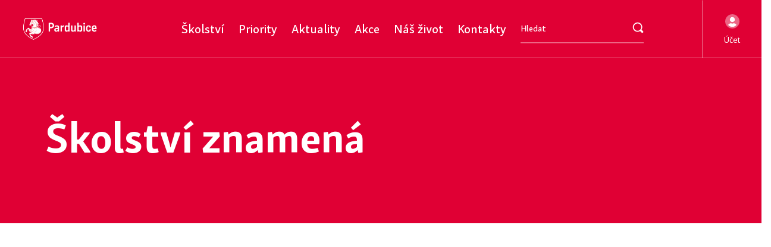

--- FILE ---
content_type: text/html; charset=UTF-8
request_url: https://pardubickeskolstvi.cz/
body_size: 79900
content:

<!DOCTYPE html>
<html lang="cs" dir="ltr">
<head>
    <meta charset="utf-8">
    <meta http-equiv="x-ua-compatible" content="ie=edge">
    <meta name="source" content="vs">
    <meta name="viewport" content="width=device-width, initial-scale=1, maximum-scale=8, viewport-fit=cover">
    <title>Úvodní stránka | město Pardubice</title>            <link rel="stylesheet" href="/build/base.1d794163.css">
        <link href="https://fonts.googleapis.com/css2?family=PT+Sans:wght@400;700&display=swap" rel="stylesheet">
        <link href="https://cdn.jsdelivr.net/npm/@fortawesome/fontawesome-free@5.15.4/css/all.min.css" rel="stylesheet" crossorigin="anonymous">
        <link rel="stylesheet" href="/build/styles.125a026f.css">
        <style>
            :root {
                --primary : #e00034;
                --secondary : #ffdbcb;
            }
        </style>
    <link href="https://api.tiles.mapbox.com/mapbox-gl-js/v1.13.0/mapbox-gl.css" rel="stylesheet"/>
    <link rel="apple-touch-icon" sizes="180x180" href="/images/favicons/apple-touch-icon.png">
<link rel="icon" type="image/png" sizes="32x32" href="/images/favicons/favicon-32x32.png">
<link rel="icon" type="image/png" sizes="16x16" href="/images/favicons/favicon-16x16.png">
<link rel="manifest" href="/images/favicons/site.webmanifest">
<link rel="mask-icon" href="/images/favicons/safari-pinned-tab.svg" color="#3b52a3">
<meta name="apple-mobile-web-app-title" content="město Pardubice">
<meta name="application-name" content="město Pardubice">
<meta name="msapplication-TileColor" content="#ffffff">
<meta name="theme-color" content="#ffffff">
                                <!-- Google Tag Manager -->
    <script type="0920aa7c5528816132afdcd9-text/javascript">
        (function (w, d, s, l, i) {
            w[l] = w[l] || [];
            w[l].push({
                'gtm.start':
                    new Date().getTime(), event: 'gtm.js'
            });
            var f = d.getElementsByTagName(s)[0],
                j = d.createElement(s), dl = l != 'dataLayer' ? '&l=' + l : '';
            j.async = true;
            j.src =
                'https://www.googletagmanager.com/gtm.js?id=' + i + dl;
            f.parentNode.insertBefore(j, f);
        })(window, document, 'script', 'dataLayer', 'GTM-PVFNKG5');
    </script>
    <!-- End Google Tag Manager -->



        <script type="0920aa7c5528816132afdcd9-text/javascript">
    window.roadColors = {"planned":"#198cff","progress":"#fd8e5c","completed":"#43c15e"};

    window.map = {
        token: "pk.eyJ1IjoiY29nbml0byIsImEiOiJja2NsanFyYmQxaGV1MnNvM2tjcmVkMmhzIn0.xoqhohq3tn8kOsc742G3qQ",
        settings: {
            container: 'map',
            style: "light",
            center: [15.77463,50.03928],
            zoom: 12,
            pitch: 20
        },
        types: [
            { name: 'Základní', picture: '/images/zakladni.png', style: "light" },
            { name: 'Turistická', picture: '/images/turisticka.png', style: 'outdoors' },
            { name: 'Letecká', picture: '/images/letecka.png', style: 'satellite' }
        ],
        buildings3d: true,
        interestPoints: {
            items: []
        },
        navigations: {
            items: [],
            showMarkers: true
        },
        polygons: {
            items: [],
            onClick: function () {}
        },
        draggable: {
            items: []
        }
    }
</script>
    <script type="0920aa7c5528816132afdcd9-text/javascript">
        const requestUri = 'https://pardubickeskolstvi.cz/'
    </script>
    <script type="0920aa7c5528816132afdcd9-text/javascript">
        window.map = window.map || {};
        window.map.settings = window.map.settings || {};
    </script>
</head>
<body>
                <noscript><iframe src="https://www.googletagmanager.com/ns.html?id=GTM-PVFNKG5" height="0" width="0" style="display:none;visibility:hidden"></iframe></noscript>
    
        <div class="page-loader"><div class="page-spinner"></div></div>

            

<div class="page-header">
        <a class="page-header__logo" href="/">
                    <picture class="img-wrap">
                <img alt="město Pardubice" src="https://pardubickeskolstvi.cz/media/cache/resolve/header_logo/upload/___%25C3%25BAvodka/Logo_PNG.png" draggable="false">
            </picture>
                    </a>
        

<ul class="page-header__menu">
            
                                        
                    <li class="page-header__menu-item">
                <a class="page-header__menu-link " href="/skoly">
                    Školství
                </a>
            </li>
                    
                                        
                    <li class="page-header__menu-item">
                <a class="page-header__menu-link " href="/strategie">
                    Priority
                </a>
            </li>
                    
                                        
                    <li class="page-header__menu-item">
                <a class="page-header__menu-link " href="/aktuality">
                    Aktuality
                </a>
            </li>
                    
                                        
                    <li class="page-header__menu-item">
                <a class="page-header__menu-link " href="/akce">
                    Akce
                </a>
            </li>
                    
                                        
                    <li class="page-header__menu-item">
                <a class="page-header__menu-link " href="/nas-zivot">
                    Náš život
                </a>
            </li>
                    
                                        
                    <li class="page-header__menu-item">
                <a class="page-header__menu-link " href="/kontakty">
                    Kontakty
                </a>
            </li>
            
    <form class="page-header__searchBar" action="/vyhledavani" method="post">
    <div class="alert alert-success mb-5 d-none" role="alert">
        Zpráva úspěšně odeslána
    </div>

    <div class="form-control-inline">
        <button class="sidebar-search__submit"><svg xmlns="http://www.w3.org/2000/svg" width="19" height="19" viewBox="0 0 19 19">
    <path d="M17.084 14.596l-2.467-2.467c.77-1.222 1.223-2.662 1.223-4.209C15.84 3.553 12.287 0 7.92 0S0 3.553 0 7.92s3.553 7.92 7.92 7.92c1.547 0 2.988-.452 4.208-1.223l2.468 2.467c.332.333.774.516 1.244.516s.912-.183 1.244-.516c.687-.685.687-1.803 0-2.488zM1.76 7.92c0-3.396 2.763-6.16 6.16-6.16 3.397 0 6.16 2.764 6.16 6.16 0 3.396-2.763 6.16-6.16 6.16-3.397 0-6.16-2.764-6.16-6.16z" transform="translate(-294 -200) translate(293 199) translate(1.76 1.76)"/>
</svg>
</button>
        <input required="required" class="form-control" id="elasticAutoComplete" type="text" name="search" placeholder="Hledat" autocomplete="off" />
        <div class="sidebar-search__clear d-none"><svg xmlns="http://www.w3.org/2000/svg" width="18" height="18" viewBox="0 0 18 18">
    <g fill="#184A6E" fill-rule="nonzero">
        <path d="M8.607 17.143c-4.726 0-8.571-3.845-8.571-8.572C.036 3.845 3.881 0 8.607 0c4.727 0 8.572 3.845 8.572 8.571 0 4.727-3.845 8.572-8.572 8.572zm0-15.429A6.865 6.865 0 0 0 1.75 8.571a6.865 6.865 0 0 0 6.857 6.858 6.865 6.865 0 0 0 6.858-6.858 6.865 6.865 0 0 0-6.858-6.857z"/>
        <path d="M12.642 5.749l-1.213-1.212-2.822 2.822-2.822-2.822-1.213 1.212L7.395 8.57l-2.823 2.823 1.213 1.212 2.822-2.822 2.822 2.822 1.213-1.212-2.823-2.823z"/>
    </g>
</svg>
</div>
    </div>
</form>


</ul>

                <div class="page-header__user">
        <div class="dropdown dropdown-user" tabindex="0">
    <div class="dropdown-btn dropdown-toggle" id="account-dropdown" data-toggle="dropdown" role="button"
         aria-haspopup="true" aria-expanded="false">
        <span class="dropdown-user--icon"><svg width="24" height="24" xmlns="http://www.w3.org/2000/svg"><g fill="#FFF"><path d="M12 0C5.371 0 0 5.371 0 12s5.371 12 12 12 12-5.371 12-12S18.629 0 12 0zm0 4.645a4.258 4.258 0 1 1 0 8.516 4.258 4.258 0 0 1 0-8.516zm0 16.645a9.271 9.271 0 0 1-7.089-3.3c.91-1.713 2.69-2.893 4.766-2.893.117 0 .233.019.344.053a6.032 6.032 0 0 0 3.958 0c.111-.034.227-.052.344-.053 2.075 0 3.856 1.18 4.766 2.893A9.271 9.271 0 0 1 12 21.29z" opacity=".4"/><path d="M12 13.161a4.258 4.258 0 1 0 0-8.516 4.258 4.258 0 0 0 0 8.516zm2.323 1.936c-.117 0-.233.019-.344.053a6.032 6.032 0 0 1-3.958 0 1.198 1.198 0 0 0-.344-.053c-2.075 0-3.856 1.18-4.766 2.893a9.264 9.264 0 0 0 14.178 0c-.91-1.713-2.69-2.893-4.766-2.893z"/></g></svg></span>
                    <span class="dropdown-user--name">Účet</span>
            </div>
    <div class="dropdown-menu dropdown-menu-right" role="menu" aria-labelledby="account-dropdown">
                    <a class="dropdown-item" href="/login">Přihlášení</a>
            <a class="dropdown-item" href="/registrace">Registrace</a>
            </div>
</div>
        </div>    
        <button class="menu-hamburger js-toggle-menu" aria-label="Menu open">
        <span class="lines"><svg width="28" height="24" viewBox="0 0 28 24" xmlns="http://www.w3.org/2000/svg" fill-rule="evenodd" clip-rule="evenodd" stroke-linejoin="round" stroke-miterlimit="2"><path d="M0 19h22v-2H0v2zm0-6h28v-2H0v2zm0-8v2h15V5H0z" fill="#ffffff" fill-rule="nonzero"/></svg>
</span>
        <span>Menu</span>
    </button>
</div>
                    
    <section class="section section-top">
        <div class="container">
            <h1 class="page-title">Školství znamená
                <span class="text-animation">
                    <span>školy,</span><span>děti,</span><span>rodiče,</span><span>vzdělání,</span><span>výchova,</span><span>Marie Terezie,</span><span>
projekty,</span><span>aktivity,</span><span>zábava,</span><span>první láska,</span><span class="is-last">budoucnost.</span>                </span>
            </h1>
        </div>    </section>
                        <section class="section section-background lazyload p-0" data-bg="/upload/.thumbs/___%C3%BAvodka/%C3%BAvodn%C3%AD%20foto_velka.header_homepage.jpg"></section>
    
    <div class="section-change-color">
                
<section class="section">
    <div class="container">
        <div class="row">
            <div class="col-lg-6 col-xl-5 mb-4 mb-lg-0">
                <div class="section-headline">
                    <div class="section-title">Školství pro život<br> ve 21. století</div>
                </div>                            </div>            <div class="col-lg-6 col-xl-6 offset-xl-1">
                <div class="f-medium"><p>Školství je stezka, která&nbsp;vede od&nbsp;dětství k dospělosti. Záleží nám nejen na kvalitě této cesty, ale i na cíli, ke kterému&nbsp;směřuje. Tvoříme proto školství, které připraví mladou generaci na pracovní i osobní život ve&nbsp;společnosti.&nbsp;</p>

<p>&nbsp;</p></div>
            </div>        </div>    </div></section>

                                    
                                <section class="section">
        <div class="container">
            <div class="section-headline">
                <h2 class="section-title">Aktuálně</h2>
            </div>            <div class="cards-horizontal row row-lg">
                                    <div class="col mb-4">
                        
        <div class="project-card">
        <div class="project-card__image">
                                                                                                                                                                                                                                                <picture class="img-wrap img-lazywrap"><img  draggable="false" class="lazyload img-fluid" loading="lazy" data-src="/upload/.thumbs/IMG-20260119-WA0005.thumb_focal.jpg"   alt="Studentský parlament navštívil Poslaneckou sněmovnu Parlamentu ČR"  style="object-position: % %;"></picture>
        <noscript><img src="/upload/.thumbs/IMG-20260119-WA0005.thumb_focal.jpg" loading="lazy" draggable="false"  alt="Studentský parlament navštívil Poslaneckou sněmovnu Parlamentu ČR" ></noscript>
                    </div>         <div class="project-card__body">
            <div class="project-card__body-content">
                <p><small>20. 1. 2026</small></p>
                <h3 class="project-card__body-title">Studentský parlament navštívil Poslaneckou sněmovnu Parlamentu ČR</h3>
                <div class="wysiwyg-content">
                                        Studentsk&yacute; parlament města Pardubic, kter&yacute; již 25 let působ&iacute; při Magistr&aacute;tu města Pardubic, se v ponděl&iacute; vydal do Prahy na n&aacute;v&scaron;těvu Poslaneck&eacute; sněmovny Parlamentu Česk&eacute; republiky. Exkurze nab&iacute;dla studentům možnost se sezn&aacute;m...
                </div>
            </div>
        </div>         <a href="/aktuality/313-studentsky-parlament-navstivil-poslaneckou-snemovnu-parlamentu-cr" class="project-card__link js-ajax-detail" title="Otevřít Studentský parlament navštívil Poslaneckou sněmovnu Parlamentu ČR">Otevřít Studentský parlament navštívil Poslaneckou sněmovnu Parlamentu ČR</a>
    </div>                     </div>
                                    <div class="col mb-4">
                        
        <div class="project-card">
        <div class="project-card__image">
                                                                                                                                                                                                                                                <picture class="img-wrap img-lazywrap"><img  draggable="false" class="lazyload img-fluid" loading="lazy" data-src="/upload/.thumbs/1zs-prodlouzena-2.820x400crop0x383x2156x1054.exact.q85.thumb_focal.jpg"   alt="Rodiče již mohou vyplňovat přihlášky k zápisům budoucích prvňáčků do ZŠ pro školní rok 2026/2027"  style="object-position: % %;"></picture>
        <noscript><img src="/upload/.thumbs/1zs-prodlouzena-2.820x400crop0x383x2156x1054.exact.q85.thumb_focal.jpg" loading="lazy" draggable="false"  alt="Rodiče již mohou vyplňovat přihlášky k zápisům budoucích prvňáčků do ZŠ pro školní rok 2026/2027" ></noscript>
                    </div>         <div class="project-card__body">
            <div class="project-card__body-content">
                <p><small>6. 1. 2026</small></p>
                <h3 class="project-card__body-title">Rodiče již mohou vyplňovat přihlášky k zápisům budoucích prvňáčků do ZŠ pro školní rok 2026/2027</h3>
                <div class="wysiwyg-content">
                                        Statut&aacute;rn&iacute; město Pardubice zve v&scaron;echny rodiče a&nbsp;budouc&iacute; prvň&aacute;čky k&nbsp;&uacute;časti na z&aacute;pisech do z&aacute;kladn&iacute;ch &scaron;kol pro &scaron;koln&iacute; rok 2026/2027. Z&aacute;pisy se uskutečn&iacute; ve dnech 4.&nbsp;a&nbsp;5.&nbsp;&uacute;n...
                </div>
            </div>
        </div>         <a href="/aktuality/312-rodice-jiz-mohou-vyplnovat-prihlasky-k-zapisum-budoucich-prvnacku-do-zs-pro-skolni-rok-2026-2027" class="project-card__link js-ajax-detail" title="Otevřít Rodiče již mohou vyplňovat přihlášky k zápisům budoucích prvňáčků do ZŠ pro školní rok 2026/2027">Otevřít Rodiče již mohou vyplňovat přihlášky k zápisům budoucích prvňáčků do ZŠ pro školní rok 2026/2027</a>
    </div>                     </div>
                                    <div class="col mb-4">
                        
        <div class="project-card">
        <div class="project-card__image">
                                                                                                                                                                                                                                                <picture class="img-wrap img-lazywrap"><img  draggable="false" class="lazyload img-fluid" loading="lazy" data-src="/upload/.thumbs/skola22.thumb_focal.jpg"   alt="Nové podmínky pro společné školské obvody. Příspěvky obcí na žáka se zvýší"  style="object-position: % %;"></picture>
        <noscript><img src="/upload/.thumbs/skola22.thumb_focal.jpg" loading="lazy" draggable="false"  alt="Nové podmínky pro společné školské obvody. Příspěvky obcí na žáka se zvýší" ></noscript>
                    </div>         <div class="project-card__body">
            <div class="project-card__body-content">
                <p><small>17. 12. 2025</small></p>
                <h3 class="project-card__body-title">Nové podmínky pro společné školské obvody. Příspěvky obcí na žáka se zvýší</h3>
                <div class="wysiwyg-content">
                                        Zastupitel&eacute; města schv&aacute;lili na sv&eacute;m prosincov&eacute;m jedn&aacute;n&iacute; dodatky k&nbsp;veřejnopr&aacute;vn&iacute;m smlouv&aacute;m o&nbsp;společn&yacute;ch &scaron;kolsk&yacute;ch obvodech, kter&eacute; m&aacute; město uzavřen&eacute; s&nbsp;okoln&iacute;mi obcemi. Ty umož...
                </div>
            </div>
        </div>         <a href="/aktuality/311-nove-podminky-pro-spolecne-skolske-obvody-prispevky-obci-na-zaka-se-zvysi" class="project-card__link js-ajax-detail" title="Otevřít Nové podmínky pro společné školské obvody. Příspěvky obcí na žáka se zvýší">Otevřít Nové podmínky pro společné školské obvody. Příspěvky obcí na žáka se zvýší</a>
    </div>                     </div>
                                    <div class="col mb-4">
                        
        <div class="project-card">
        <div class="project-card__image">
                                                                                                                                                                                                                                                <picture class="img-wrap img-lazywrap"><img  draggable="false" class="lazyload img-fluid" loading="lazy" data-src="/upload/.thumbs/zp.thumb_focal.jpg"   alt="Pardubice mají schválený rekordní rozpočet a investice pro rok 2026"  style="object-position: % %;"></picture>
        <noscript><img src="/upload/.thumbs/zp.thumb_focal.jpg" loading="lazy" draggable="false"  alt="Pardubice mají schválený rekordní rozpočet a investice pro rok 2026" ></noscript>
                    </div>         <div class="project-card__body">
            <div class="project-card__body-content">
                <p><small>16. 12. 2025</small></p>
                <h3 class="project-card__body-title">Pardubice mají schválený rekordní rozpočet a investice pro rok 2026</h3>
                <div class="wysiwyg-content">
                                        Zastupitel&eacute; města Pardubic schv&aacute;lili rozpočet na rok 2026.&nbsp;Rok 2026&nbsp;bude ve znamen&iacute; investic do &scaron;kolstv&iacute;, dopravy, soci&aacute;ln&iacute;ch služeb, bydlen&iacute; i&nbsp;veřejn&eacute;ho prostoru. Souč&aacute;st&iacute; schv&aacute;len&eacute;ho materi&aa...
                </div>
            </div>
        </div>         <a href="/aktuality/310-pardubice-maji-schvaleny-rekordni-rozpocet-a-investice-pro-rok-2026" class="project-card__link js-ajax-detail" title="Otevřít Pardubice mají schválený rekordní rozpočet a investice pro rok 2026">Otevřít Pardubice mají schválený rekordní rozpočet a investice pro rok 2026</a>
    </div>                     </div>
                            </div>            <div class="text-center mt-4 mt-sm-5">
                <a href="/aktuality" role="button" class="btn btn-primary">Všechny články</a>
            </div>
        </div>    </section>        
                
                                    
                    </div>

    <div class="section-change-order">
                    <section class="section section-no-p">
        <div class="cols">
            <div class="col-half d-flex justify-content-center flex-wrap background-primary">
                                                                    <h2 class="f-stroke">55</h2>
                <div class="col-half__content">
                                            <h3 class="col-half__content-title">Škol, školek, uměleckých škol a domů dětí a mládeže</h3>
                        <a href="/skoly" role="button" class="btn btn-white">Zobrazit na mapě</a>
                                    </div>            </div>            <div class="col-half p-0 position-static">
                <div class="map-wrapper">
                                            <script type="0920aa7c5528816132afdcd9-text/javascript">
                                                                                                                    
                            var isAjax = true;
                            window.map.interestPoints.items = [{"id":16,"name":"ZU\u0160 Pardubice - Polabiny","position":{"longitude":15.7614,"latitude":50.04641},"slug":"zus-pardubice-polabiny","iconSvg":"<svg id=\"_x2014_\u017d\u00d3\u0165_x5F_1\" xmlns=\"http:\/\/www.w3.org\/2000\/svg\" width=\"30.941\" height=\"18.268\" viewBox=\"0 0 30.941 18.26808\"><style>.st0{fill:#231f20}<\/style><path class=\"st0\" d=\"M9.462 4.582l.3 1.621L2.12 16.365h7.502l.04 1.62H.18L0 16.326 7.521 6.203H.4l-.06-1.62h9.123zm11.38 0v8.082c0 3.282-1.36 5.602-4.921 5.602-2.961 0-4.602-1.72-4.602-5.121V4.582h1.86v8.223c0 2.42.641 3.8 2.942 3.8.82 0 1.52-.34 1.88-.7.66-.6.98-1.52.98-2.8V4.582h1.86zm6.22-.279c1.26 0 2.52.32 3.48.82l-.56 1.44c-.78-.3-1.86-.56-2.96-.56-1.301 0-2.841.42-2.841 1.98 0 1.34 1.26 1.861 2.76 2.42 1.98.761 4 1.502 4 3.942 0 2.64-2.24 3.92-4.88 3.92-1.66 0-3.28-.54-4.28-1.22l.7-1.44c1.08.6 2.3.96 3.58.96 1.48 0 2.94-.56 2.94-2.06 0-1.44-1.4-1.94-3-2.52-1.84-.721-3.741-1.48-3.741-3.841 0-2.68 2.38-3.841 4.802-3.841zM24.22.003l2.4 1.7 2.38-1.681.78 1.08-2.52 2.02-1.3.08-2.541-2.14.8-1.06z\"\/><\/svg>\n","iconsSvg":["<svg id=\"_x2014_\u017d\u00d3\u0165_x5F_1\" xmlns=\"http:\/\/www.w3.org\/2000\/svg\" width=\"30.941\" height=\"18.268\" viewBox=\"0 0 30.941 18.26808\"><style>.st0{fill:#231f20}<\/style><path class=\"st0\" d=\"M9.462 4.582l.3 1.621L2.12 16.365h7.502l.04 1.62H.18L0 16.326 7.521 6.203H.4l-.06-1.62h9.123zm11.38 0v8.082c0 3.282-1.36 5.602-4.921 5.602-2.961 0-4.602-1.72-4.602-5.121V4.582h1.86v8.223c0 2.42.641 3.8 2.942 3.8.82 0 1.52-.34 1.88-.7.66-.6.98-1.52.98-2.8V4.582h1.86zm6.22-.279c1.26 0 2.52.32 3.48.82l-.56 1.44c-.78-.3-1.86-.56-2.96-.56-1.301 0-2.841.42-2.841 1.98 0 1.34 1.26 1.861 2.76 2.42 1.98.761 4 1.502 4 3.942 0 2.64-2.24 3.92-4.88 3.92-1.66 0-3.28-.54-4.28-1.22l.7-1.44c1.08.6 2.3.96 3.58.96 1.48 0 2.94-.56 2.94-2.06 0-1.44-1.4-1.94-3-2.52-1.84-.721-3.741-1.48-3.741-3.841 0-2.68 2.38-3.841 4.802-3.841zM24.22.003l2.4 1.7 2.38-1.681.78 1.08-2.52 2.02-1.3.08-2.541-2.14.8-1.06z\"\/><\/svg>\n"],"icons":["<svg id=\"_x2014_\u017d\u00d3\u0165_x5F_1\" xmlns=\"http:\/\/www.w3.org\/2000\/svg\" width=\"30.941\" height=\"18.268\" viewBox=\"0 0 30.941 18.26808\"><style>.st0{fill:#231f20}<\/style><path class=\"st0\" d=\"M9.462 4.582l.3 1.621L2.12 16.365h7.502l.04 1.62H.18L0 16.326 7.521 6.203H.4l-.06-1.62h9.123zm11.38 0v8.082c0 3.282-1.36 5.602-4.921 5.602-2.961 0-4.602-1.72-4.602-5.121V4.582h1.86v8.223c0 2.42.641 3.8 2.942 3.8.82 0 1.52-.34 1.88-.7.66-.6.98-1.52.98-2.8V4.582h1.86zm6.22-.279c1.26 0 2.52.32 3.48.82l-.56 1.44c-.78-.3-1.86-.56-2.96-.56-1.301 0-2.841.42-2.841 1.98 0 1.34 1.26 1.861 2.76 2.42 1.98.761 4 1.502 4 3.942 0 2.64-2.24 3.92-4.88 3.92-1.66 0-3.28-.54-4.28-1.22l.7-1.44c1.08.6 2.3.96 3.58.96 1.48 0 2.94-.56 2.94-2.06 0-1.44-1.4-1.94-3-2.52-1.84-.721-3.741-1.48-3.741-3.841 0-2.68 2.38-3.841 4.802-3.841zM24.22.003l2.4 1.7 2.38-1.681.78 1.08-2.52 2.02-1.3.08-2.541-2.14.8-1.06z\"\/><\/svg>\n"],"geometry":null,"url":"https:\/\/pardubickeskolstvi.cz\/skoly\/16-zus-pardubice-polabiny","themes":[{"name":["Z\u00e1kladn\u00ed um\u011bleck\u00e1 \u0161kola"],"color":"#000000"}]},{"id":11,"name":"ZU\u0160 Pardubice, Havl\u00ed\u010dkova 925","position":{"longitude":15.766,"latitude":50.033},"slug":"zus-pardubice-havlickova-925","iconSvg":"<svg id=\"_x2014_\u017d\u00d3\u0165_x5F_1\" xmlns=\"http:\/\/www.w3.org\/2000\/svg\" width=\"30.941\" height=\"18.268\" viewBox=\"0 0 30.941 18.26808\"><style>.st0{fill:#231f20}<\/style><path class=\"st0\" d=\"M9.462 4.582l.3 1.621L2.12 16.365h7.502l.04 1.62H.18L0 16.326 7.521 6.203H.4l-.06-1.62h9.123zm11.38 0v8.082c0 3.282-1.36 5.602-4.921 5.602-2.961 0-4.602-1.72-4.602-5.121V4.582h1.86v8.223c0 2.42.641 3.8 2.942 3.8.82 0 1.52-.34 1.88-.7.66-.6.98-1.52.98-2.8V4.582h1.86zm6.22-.279c1.26 0 2.52.32 3.48.82l-.56 1.44c-.78-.3-1.86-.56-2.96-.56-1.301 0-2.841.42-2.841 1.98 0 1.34 1.26 1.861 2.76 2.42 1.98.761 4 1.502 4 3.942 0 2.64-2.24 3.92-4.88 3.92-1.66 0-3.28-.54-4.28-1.22l.7-1.44c1.08.6 2.3.96 3.58.96 1.48 0 2.94-.56 2.94-2.06 0-1.44-1.4-1.94-3-2.52-1.84-.721-3.741-1.48-3.741-3.841 0-2.68 2.38-3.841 4.802-3.841zM24.22.003l2.4 1.7 2.38-1.681.78 1.08-2.52 2.02-1.3.08-2.541-2.14.8-1.06z\"\/><\/svg>\n","iconsSvg":["<svg id=\"_x2014_\u017d\u00d3\u0165_x5F_1\" xmlns=\"http:\/\/www.w3.org\/2000\/svg\" width=\"30.941\" height=\"18.268\" viewBox=\"0 0 30.941 18.26808\"><style>.st0{fill:#231f20}<\/style><path class=\"st0\" d=\"M9.462 4.582l.3 1.621L2.12 16.365h7.502l.04 1.62H.18L0 16.326 7.521 6.203H.4l-.06-1.62h9.123zm11.38 0v8.082c0 3.282-1.36 5.602-4.921 5.602-2.961 0-4.602-1.72-4.602-5.121V4.582h1.86v8.223c0 2.42.641 3.8 2.942 3.8.82 0 1.52-.34 1.88-.7.66-.6.98-1.52.98-2.8V4.582h1.86zm6.22-.279c1.26 0 2.52.32 3.48.82l-.56 1.44c-.78-.3-1.86-.56-2.96-.56-1.301 0-2.841.42-2.841 1.98 0 1.34 1.26 1.861 2.76 2.42 1.98.761 4 1.502 4 3.942 0 2.64-2.24 3.92-4.88 3.92-1.66 0-3.28-.54-4.28-1.22l.7-1.44c1.08.6 2.3.96 3.58.96 1.48 0 2.94-.56 2.94-2.06 0-1.44-1.4-1.94-3-2.52-1.84-.721-3.741-1.48-3.741-3.841 0-2.68 2.38-3.841 4.802-3.841zM24.22.003l2.4 1.7 2.38-1.681.78 1.08-2.52 2.02-1.3.08-2.541-2.14.8-1.06z\"\/><\/svg>\n"],"icons":["<svg id=\"_x2014_\u017d\u00d3\u0165_x5F_1\" xmlns=\"http:\/\/www.w3.org\/2000\/svg\" width=\"30.941\" height=\"18.268\" viewBox=\"0 0 30.941 18.26808\"><style>.st0{fill:#231f20}<\/style><path class=\"st0\" d=\"M9.462 4.582l.3 1.621L2.12 16.365h7.502l.04 1.62H.18L0 16.326 7.521 6.203H.4l-.06-1.62h9.123zm11.38 0v8.082c0 3.282-1.36 5.602-4.921 5.602-2.961 0-4.602-1.72-4.602-5.121V4.582h1.86v8.223c0 2.42.641 3.8 2.942 3.8.82 0 1.52-.34 1.88-.7.66-.6.98-1.52.98-2.8V4.582h1.86zm6.22-.279c1.26 0 2.52.32 3.48.82l-.56 1.44c-.78-.3-1.86-.56-2.96-.56-1.301 0-2.841.42-2.841 1.98 0 1.34 1.26 1.861 2.76 2.42 1.98.761 4 1.502 4 3.942 0 2.64-2.24 3.92-4.88 3.92-1.66 0-3.28-.54-4.28-1.22l.7-1.44c1.08.6 2.3.96 3.58.96 1.48 0 2.94-.56 2.94-2.06 0-1.44-1.4-1.94-3-2.52-1.84-.721-3.741-1.48-3.741-3.841 0-2.68 2.38-3.841 4.802-3.841zM24.22.003l2.4 1.7 2.38-1.681.78 1.08-2.52 2.02-1.3.08-2.541-2.14.8-1.06z\"\/><\/svg>\n"],"geometry":null,"url":"https:\/\/pardubickeskolstvi.cz\/skoly\/11-zus-pardubice-havlickova-925","themes":[{"name":["Z\u00e1kladn\u00ed um\u011bleck\u00e1 \u0161kola"],"color":"#000000"}]},{"id":21,"name":"Z\u0160 \u0160tef\u00e1nikova Pardubice","position":{"longitude":15.76875,"latitude":50.03463},"slug":"zs-stefanikova-pardubice","iconSvg":"<svg id=\"_x2014_\u017d\u00d3\u0165_x5F_1\" xmlns=\"http:\/\/www.w3.org\/2000\/svg\" width=\"20.582\" height=\"18.268\" viewBox=\"0 0 20.582 18.26808\"><style>.st0{fill:#231f20}<\/style><path class=\"st0\" d=\"M9.462 4.582l.3 1.621L2.12 16.365h7.502l.04 1.62H.18L0 16.326 7.521 6.203H.4l-.06-1.62h9.122zm7.24-.279c1.26 0 2.52.32 3.48.82l-.56 1.44a8.58 8.58 0 0 0-2.96-.56c-1.301 0-2.842.42-2.842 1.98 0 1.34 1.26 1.861 2.761 2.42 1.98.761 4 1.502 4 3.942 0 2.64-2.24 3.92-4.88 3.92-1.66 0-3.281-.54-4.281-1.22l.7-1.44c1.08.6 2.3.96 3.58.96 1.481 0 2.941-.56 2.941-2.06 0-1.44-1.4-1.94-3-2.52-1.84-.721-3.741-1.48-3.741-3.841 0-2.68 2.38-3.841 4.801-3.841zM13.86.003l2.4 1.7L18.642.021l.78 1.08-2.52 2.02-1.3.08-2.54-2.14.8-1.06z\"\/><\/svg>\n","iconsSvg":["<svg id=\"_x2014_\u017d\u00d3\u0165_x5F_1\" xmlns=\"http:\/\/www.w3.org\/2000\/svg\" width=\"20.582\" height=\"18.268\" viewBox=\"0 0 20.582 18.26808\"><style>.st0{fill:#231f20}<\/style><path class=\"st0\" d=\"M9.462 4.582l.3 1.621L2.12 16.365h7.502l.04 1.62H.18L0 16.326 7.521 6.203H.4l-.06-1.62h9.122zm7.24-.279c1.26 0 2.52.32 3.48.82l-.56 1.44a8.58 8.58 0 0 0-2.96-.56c-1.301 0-2.842.42-2.842 1.98 0 1.34 1.26 1.861 2.761 2.42 1.98.761 4 1.502 4 3.942 0 2.64-2.24 3.92-4.88 3.92-1.66 0-3.281-.54-4.281-1.22l.7-1.44c1.08.6 2.3.96 3.58.96 1.481 0 2.941-.56 2.941-2.06 0-1.44-1.4-1.94-3-2.52-1.84-.721-3.741-1.48-3.741-3.841 0-2.68 2.38-3.841 4.801-3.841zM13.86.003l2.4 1.7L18.642.021l.78 1.08-2.52 2.02-1.3.08-2.54-2.14.8-1.06z\"\/><\/svg>\n"],"icons":["<svg id=\"_x2014_\u017d\u00d3\u0165_x5F_1\" xmlns=\"http:\/\/www.w3.org\/2000\/svg\" width=\"20.582\" height=\"18.268\" viewBox=\"0 0 20.582 18.26808\"><style>.st0{fill:#231f20}<\/style><path class=\"st0\" d=\"M9.462 4.582l.3 1.621L2.12 16.365h7.502l.04 1.62H.18L0 16.326 7.521 6.203H.4l-.06-1.62h9.122zm7.24-.279c1.26 0 2.52.32 3.48.82l-.56 1.44a8.58 8.58 0 0 0-2.96-.56c-1.301 0-2.842.42-2.842 1.98 0 1.34 1.26 1.861 2.761 2.42 1.98.761 4 1.502 4 3.942 0 2.64-2.24 3.92-4.88 3.92-1.66 0-3.281-.54-4.281-1.22l.7-1.44c1.08.6 2.3.96 3.58.96 1.481 0 2.941-.56 2.941-2.06 0-1.44-1.4-1.94-3-2.52-1.84-.721-3.741-1.48-3.741-3.841 0-2.68 2.38-3.841 4.801-3.841zM13.86.003l2.4 1.7L18.642.021l.78 1.08-2.52 2.02-1.3.08-2.54-2.14.8-1.06z\"\/><\/svg>\n"],"geometry":null,"url":"https:\/\/pardubickeskolstvi.cz\/skoly\/21-zs-stefanikova-pardubice","themes":[{"name":["Z\u00e1kladn\u00ed \u0161kola"],"color":"#000000"}]},{"id":22,"name":"Z\u0160 Pardubice - Sv\u00edtkov, \u0160koln\u00ed 748","position":{"longitude":15.73476,"latitude":50.0283},"slug":"zs-pardubice-svitkov-skolni-748","iconSvg":"<svg id=\"_x2014_\u017d\u00d3\u0165_x5F_1\" xmlns=\"http:\/\/www.w3.org\/2000\/svg\" width=\"20.582\" height=\"18.268\" viewBox=\"0 0 20.582 18.26808\"><style>.st0{fill:#231f20}<\/style><path class=\"st0\" d=\"M9.462 4.582l.3 1.621L2.12 16.365h7.502l.04 1.62H.18L0 16.326 7.521 6.203H.4l-.06-1.62h9.122zm7.24-.279c1.26 0 2.52.32 3.48.82l-.56 1.44a8.58 8.58 0 0 0-2.96-.56c-1.301 0-2.842.42-2.842 1.98 0 1.34 1.26 1.861 2.761 2.42 1.98.761 4 1.502 4 3.942 0 2.64-2.24 3.92-4.88 3.92-1.66 0-3.281-.54-4.281-1.22l.7-1.44c1.08.6 2.3.96 3.58.96 1.481 0 2.941-.56 2.941-2.06 0-1.44-1.4-1.94-3-2.52-1.84-.721-3.741-1.48-3.741-3.841 0-2.68 2.38-3.841 4.801-3.841zM13.86.003l2.4 1.7L18.642.021l.78 1.08-2.52 2.02-1.3.08-2.54-2.14.8-1.06z\"\/><\/svg>\n","iconsSvg":["<svg id=\"_x2014_\u017d\u00d3\u0165_x5F_1\" xmlns=\"http:\/\/www.w3.org\/2000\/svg\" width=\"20.582\" height=\"18.268\" viewBox=\"0 0 20.582 18.26808\"><style>.st0{fill:#231f20}<\/style><path class=\"st0\" d=\"M9.462 4.582l.3 1.621L2.12 16.365h7.502l.04 1.62H.18L0 16.326 7.521 6.203H.4l-.06-1.62h9.122zm7.24-.279c1.26 0 2.52.32 3.48.82l-.56 1.44a8.58 8.58 0 0 0-2.96-.56c-1.301 0-2.842.42-2.842 1.98 0 1.34 1.26 1.861 2.761 2.42 1.98.761 4 1.502 4 3.942 0 2.64-2.24 3.92-4.88 3.92-1.66 0-3.281-.54-4.281-1.22l.7-1.44c1.08.6 2.3.96 3.58.96 1.481 0 2.941-.56 2.941-2.06 0-1.44-1.4-1.94-3-2.52-1.84-.721-3.741-1.48-3.741-3.841 0-2.68 2.38-3.841 4.801-3.841zM13.86.003l2.4 1.7L18.642.021l.78 1.08-2.52 2.02-1.3.08-2.54-2.14.8-1.06z\"\/><\/svg>\n"],"icons":["<svg id=\"_x2014_\u017d\u00d3\u0165_x5F_1\" xmlns=\"http:\/\/www.w3.org\/2000\/svg\" width=\"20.582\" height=\"18.268\" viewBox=\"0 0 20.582 18.26808\"><style>.st0{fill:#231f20}<\/style><path class=\"st0\" d=\"M9.462 4.582l.3 1.621L2.12 16.365h7.502l.04 1.62H.18L0 16.326 7.521 6.203H.4l-.06-1.62h9.122zm7.24-.279c1.26 0 2.52.32 3.48.82l-.56 1.44a8.58 8.58 0 0 0-2.96-.56c-1.301 0-2.842.42-2.842 1.98 0 1.34 1.26 1.861 2.761 2.42 1.98.761 4 1.502 4 3.942 0 2.64-2.24 3.92-4.88 3.92-1.66 0-3.281-.54-4.281-1.22l.7-1.44c1.08.6 2.3.96 3.58.96 1.481 0 2.941-.56 2.941-2.06 0-1.44-1.4-1.94-3-2.52-1.84-.721-3.741-1.48-3.741-3.841 0-2.68 2.38-3.841 4.801-3.841zM13.86.003l2.4 1.7L18.642.021l.78 1.08-2.52 2.02-1.3.08-2.54-2.14.8-1.06z\"\/><\/svg>\n"],"geometry":null,"url":"https:\/\/pardubickeskolstvi.cz\/skoly\/22-zs-pardubice-svitkov-skolni-748","themes":[{"name":["Z\u00e1kladn\u00ed \u0161kola"],"color":"#000000"}]},{"id":19,"name":"Z\u0160 Pardubice - Stud\u00e1nka","position":{"longitude":15.80323,"latitude":50.03649},"slug":"zs-pardubice-studanka","iconSvg":"<svg id=\"_x2014_\u017d\u00d3\u0165_x5F_1\" xmlns=\"http:\/\/www.w3.org\/2000\/svg\" width=\"20.582\" height=\"18.268\" viewBox=\"0 0 20.582 18.26808\"><style>.st0{fill:#231f20}<\/style><path class=\"st0\" d=\"M9.462 4.582l.3 1.621L2.12 16.365h7.502l.04 1.62H.18L0 16.326 7.521 6.203H.4l-.06-1.62h9.122zm7.24-.279c1.26 0 2.52.32 3.48.82l-.56 1.44a8.58 8.58 0 0 0-2.96-.56c-1.301 0-2.842.42-2.842 1.98 0 1.34 1.26 1.861 2.761 2.42 1.98.761 4 1.502 4 3.942 0 2.64-2.24 3.92-4.88 3.92-1.66 0-3.281-.54-4.281-1.22l.7-1.44c1.08.6 2.3.96 3.58.96 1.481 0 2.941-.56 2.941-2.06 0-1.44-1.4-1.94-3-2.52-1.84-.721-3.741-1.48-3.741-3.841 0-2.68 2.38-3.841 4.801-3.841zM13.86.003l2.4 1.7L18.642.021l.78 1.08-2.52 2.02-1.3.08-2.54-2.14.8-1.06z\"\/><\/svg>\n","iconsSvg":["<svg id=\"_x2014_\u017d\u00d3\u0165_x5F_1\" xmlns=\"http:\/\/www.w3.org\/2000\/svg\" width=\"20.582\" height=\"18.268\" viewBox=\"0 0 20.582 18.26808\"><style>.st0{fill:#231f20}<\/style><path class=\"st0\" d=\"M9.462 4.582l.3 1.621L2.12 16.365h7.502l.04 1.62H.18L0 16.326 7.521 6.203H.4l-.06-1.62h9.122zm7.24-.279c1.26 0 2.52.32 3.48.82l-.56 1.44a8.58 8.58 0 0 0-2.96-.56c-1.301 0-2.842.42-2.842 1.98 0 1.34 1.26 1.861 2.761 2.42 1.98.761 4 1.502 4 3.942 0 2.64-2.24 3.92-4.88 3.92-1.66 0-3.281-.54-4.281-1.22l.7-1.44c1.08.6 2.3.96 3.58.96 1.481 0 2.941-.56 2.941-2.06 0-1.44-1.4-1.94-3-2.52-1.84-.721-3.741-1.48-3.741-3.841 0-2.68 2.38-3.841 4.801-3.841zM13.86.003l2.4 1.7L18.642.021l.78 1.08-2.52 2.02-1.3.08-2.54-2.14.8-1.06z\"\/><\/svg>\n"],"icons":["<svg id=\"_x2014_\u017d\u00d3\u0165_x5F_1\" xmlns=\"http:\/\/www.w3.org\/2000\/svg\" width=\"20.582\" height=\"18.268\" viewBox=\"0 0 20.582 18.26808\"><style>.st0{fill:#231f20}<\/style><path class=\"st0\" d=\"M9.462 4.582l.3 1.621L2.12 16.365h7.502l.04 1.62H.18L0 16.326 7.521 6.203H.4l-.06-1.62h9.122zm7.24-.279c1.26 0 2.52.32 3.48.82l-.56 1.44a8.58 8.58 0 0 0-2.96-.56c-1.301 0-2.842.42-2.842 1.98 0 1.34 1.26 1.861 2.761 2.42 1.98.761 4 1.502 4 3.942 0 2.64-2.24 3.92-4.88 3.92-1.66 0-3.281-.54-4.281-1.22l.7-1.44c1.08.6 2.3.96 3.58.96 1.481 0 2.941-.56 2.941-2.06 0-1.44-1.4-1.94-3-2.52-1.84-.721-3.741-1.48-3.741-3.841 0-2.68 2.38-3.841 4.801-3.841zM13.86.003l2.4 1.7L18.642.021l.78 1.08-2.52 2.02-1.3.08-2.54-2.14.8-1.06z\"\/><\/svg>\n"],"geometry":null,"url":"https:\/\/pardubickeskolstvi.cz\/skoly\/19-zs-pardubice-studanka","themes":[{"name":["Z\u00e1kladn\u00ed \u0161kola"],"color":"#000000"}]},{"id":17,"name":"Z\u0160 Pardubice - Spo\u0159ilov","position":{"longitude":15.79252,"latitude":50.03832},"slug":"zs-pardubice-sporilov","iconSvg":"<svg id=\"_x2014_\u017d\u00d3\u0165_x5F_1\" xmlns=\"http:\/\/www.w3.org\/2000\/svg\" width=\"20.582\" height=\"18.268\" viewBox=\"0 0 20.582 18.26808\"><style>.st0{fill:#231f20}<\/style><path class=\"st0\" d=\"M9.462 4.582l.3 1.621L2.12 16.365h7.502l.04 1.62H.18L0 16.326 7.521 6.203H.4l-.06-1.62h9.122zm7.24-.279c1.26 0 2.52.32 3.48.82l-.56 1.44a8.58 8.58 0 0 0-2.96-.56c-1.301 0-2.842.42-2.842 1.98 0 1.34 1.26 1.861 2.761 2.42 1.98.761 4 1.502 4 3.942 0 2.64-2.24 3.92-4.88 3.92-1.66 0-3.281-.54-4.281-1.22l.7-1.44c1.08.6 2.3.96 3.58.96 1.481 0 2.941-.56 2.941-2.06 0-1.44-1.4-1.94-3-2.52-1.84-.721-3.741-1.48-3.741-3.841 0-2.68 2.38-3.841 4.801-3.841zM13.86.003l2.4 1.7L18.642.021l.78 1.08-2.52 2.02-1.3.08-2.54-2.14.8-1.06z\"\/><\/svg>\n","iconsSvg":["<svg id=\"_x2014_\u017d\u00d3\u0165_x5F_1\" xmlns=\"http:\/\/www.w3.org\/2000\/svg\" width=\"20.582\" height=\"18.268\" viewBox=\"0 0 20.582 18.26808\"><style>.st0{fill:#231f20}<\/style><path class=\"st0\" d=\"M9.462 4.582l.3 1.621L2.12 16.365h7.502l.04 1.62H.18L0 16.326 7.521 6.203H.4l-.06-1.62h9.122zm7.24-.279c1.26 0 2.52.32 3.48.82l-.56 1.44a8.58 8.58 0 0 0-2.96-.56c-1.301 0-2.842.42-2.842 1.98 0 1.34 1.26 1.861 2.761 2.42 1.98.761 4 1.502 4 3.942 0 2.64-2.24 3.92-4.88 3.92-1.66 0-3.281-.54-4.281-1.22l.7-1.44c1.08.6 2.3.96 3.58.96 1.481 0 2.941-.56 2.941-2.06 0-1.44-1.4-1.94-3-2.52-1.84-.721-3.741-1.48-3.741-3.841 0-2.68 2.38-3.841 4.801-3.841zM13.86.003l2.4 1.7L18.642.021l.78 1.08-2.52 2.02-1.3.08-2.54-2.14.8-1.06z\"\/><\/svg>\n"],"icons":["<svg id=\"_x2014_\u017d\u00d3\u0165_x5F_1\" xmlns=\"http:\/\/www.w3.org\/2000\/svg\" width=\"20.582\" height=\"18.268\" viewBox=\"0 0 20.582 18.26808\"><style>.st0{fill:#231f20}<\/style><path class=\"st0\" d=\"M9.462 4.582l.3 1.621L2.12 16.365h7.502l.04 1.62H.18L0 16.326 7.521 6.203H.4l-.06-1.62h9.122zm7.24-.279c1.26 0 2.52.32 3.48.82l-.56 1.44a8.58 8.58 0 0 0-2.96-.56c-1.301 0-2.842.42-2.842 1.98 0 1.34 1.26 1.861 2.761 2.42 1.98.761 4 1.502 4 3.942 0 2.64-2.24 3.92-4.88 3.92-1.66 0-3.281-.54-4.281-1.22l.7-1.44c1.08.6 2.3.96 3.58.96 1.481 0 2.941-.56 2.941-2.06 0-1.44-1.4-1.94-3-2.52-1.84-.721-3.741-1.48-3.741-3.841 0-2.68 2.38-3.841 4.801-3.841zM13.86.003l2.4 1.7L18.642.021l.78 1.08-2.52 2.02-1.3.08-2.54-2.14.8-1.06z\"\/><\/svg>\n"],"geometry":null,"url":"https:\/\/pardubickeskolstvi.cz\/skoly\/17-zs-pardubice-sporilov","themes":[{"name":["Z\u00e1kladn\u00ed \u0161kola"],"color":"#000000"}]},{"id":14,"name":"Z\u0160 Pardubice - Polabiny, Prodlou\u017een\u00e1 283","position":{"longitude":15.75552,"latitude":50.04919},"slug":"zs-pardubice-polabiny-prodlouzena-283","iconSvg":"<svg id=\"_x2014_\u017d\u00d3\u0165_x5F_1\" xmlns=\"http:\/\/www.w3.org\/2000\/svg\" width=\"20.582\" height=\"18.268\" viewBox=\"0 0 20.582 18.26808\"><style>.st0{fill:#231f20}<\/style><path class=\"st0\" d=\"M9.462 4.582l.3 1.621L2.12 16.365h7.502l.04 1.62H.18L0 16.326 7.521 6.203H.4l-.06-1.62h9.122zm7.24-.279c1.26 0 2.52.32 3.48.82l-.56 1.44a8.58 8.58 0 0 0-2.96-.56c-1.301 0-2.842.42-2.842 1.98 0 1.34 1.26 1.861 2.761 2.42 1.98.761 4 1.502 4 3.942 0 2.64-2.24 3.92-4.88 3.92-1.66 0-3.281-.54-4.281-1.22l.7-1.44c1.08.6 2.3.96 3.58.96 1.481 0 2.941-.56 2.941-2.06 0-1.44-1.4-1.94-3-2.52-1.84-.721-3.741-1.48-3.741-3.841 0-2.68 2.38-3.841 4.801-3.841zM13.86.003l2.4 1.7L18.642.021l.78 1.08-2.52 2.02-1.3.08-2.54-2.14.8-1.06z\"\/><\/svg>\n","iconsSvg":["<svg id=\"_x2014_\u017d\u00d3\u0165_x5F_1\" xmlns=\"http:\/\/www.w3.org\/2000\/svg\" width=\"20.582\" height=\"18.268\" viewBox=\"0 0 20.582 18.26808\"><style>.st0{fill:#231f20}<\/style><path class=\"st0\" d=\"M9.462 4.582l.3 1.621L2.12 16.365h7.502l.04 1.62H.18L0 16.326 7.521 6.203H.4l-.06-1.62h9.122zm7.24-.279c1.26 0 2.52.32 3.48.82l-.56 1.44a8.58 8.58 0 0 0-2.96-.56c-1.301 0-2.842.42-2.842 1.98 0 1.34 1.26 1.861 2.761 2.42 1.98.761 4 1.502 4 3.942 0 2.64-2.24 3.92-4.88 3.92-1.66 0-3.281-.54-4.281-1.22l.7-1.44c1.08.6 2.3.96 3.58.96 1.481 0 2.941-.56 2.941-2.06 0-1.44-1.4-1.94-3-2.52-1.84-.721-3.741-1.48-3.741-3.841 0-2.68 2.38-3.841 4.801-3.841zM13.86.003l2.4 1.7L18.642.021l.78 1.08-2.52 2.02-1.3.08-2.54-2.14.8-1.06z\"\/><\/svg>\n"],"icons":["<svg id=\"_x2014_\u017d\u00d3\u0165_x5F_1\" xmlns=\"http:\/\/www.w3.org\/2000\/svg\" width=\"20.582\" height=\"18.268\" viewBox=\"0 0 20.582 18.26808\"><style>.st0{fill:#231f20}<\/style><path class=\"st0\" d=\"M9.462 4.582l.3 1.621L2.12 16.365h7.502l.04 1.62H.18L0 16.326 7.521 6.203H.4l-.06-1.62h9.122zm7.24-.279c1.26 0 2.52.32 3.48.82l-.56 1.44a8.58 8.58 0 0 0-2.96-.56c-1.301 0-2.842.42-2.842 1.98 0 1.34 1.26 1.861 2.761 2.42 1.98.761 4 1.502 4 3.942 0 2.64-2.24 3.92-4.88 3.92-1.66 0-3.281-.54-4.281-1.22l.7-1.44c1.08.6 2.3.96 3.58.96 1.481 0 2.941-.56 2.941-2.06 0-1.44-1.4-1.94-3-2.52-1.84-.721-3.741-1.48-3.741-3.841 0-2.68 2.38-3.841 4.801-3.841zM13.86.003l2.4 1.7L18.642.021l.78 1.08-2.52 2.02-1.3.08-2.54-2.14.8-1.06z\"\/><\/svg>\n"],"geometry":null,"url":"https:\/\/pardubickeskolstvi.cz\/skoly\/14-zs-pardubice-polabiny-prodlouzena-283","themes":[{"name":["Z\u00e1kladn\u00ed \u0161kola"],"color":"#000000"}]},{"id":12,"name":"Z\u0160 Pardubice-Polabiny, npor. Eli\u00e1\u0161e 344","position":{"longitude":15.75554,"latitude":50.04421},"slug":"zs-pardubice-polabiny-npor-eliase-344","iconSvg":"<svg id=\"_x2014_\u017d\u00d3\u0165_x5F_1\" xmlns=\"http:\/\/www.w3.org\/2000\/svg\" width=\"20.582\" height=\"18.268\" viewBox=\"0 0 20.582 18.26808\"><style>.st0{fill:#231f20}<\/style><path class=\"st0\" d=\"M9.462 4.582l.3 1.621L2.12 16.365h7.502l.04 1.62H.18L0 16.326 7.521 6.203H.4l-.06-1.62h9.122zm7.24-.279c1.26 0 2.52.32 3.48.82l-.56 1.44a8.58 8.58 0 0 0-2.96-.56c-1.301 0-2.842.42-2.842 1.98 0 1.34 1.26 1.861 2.761 2.42 1.98.761 4 1.502 4 3.942 0 2.64-2.24 3.92-4.88 3.92-1.66 0-3.281-.54-4.281-1.22l.7-1.44c1.08.6 2.3.96 3.58.96 1.481 0 2.941-.56 2.941-2.06 0-1.44-1.4-1.94-3-2.52-1.84-.721-3.741-1.48-3.741-3.841 0-2.68 2.38-3.841 4.801-3.841zM13.86.003l2.4 1.7L18.642.021l.78 1.08-2.52 2.02-1.3.08-2.54-2.14.8-1.06z\"\/><\/svg>\n","iconsSvg":["<svg id=\"_x2014_\u017d\u00d3\u0165_x5F_1\" xmlns=\"http:\/\/www.w3.org\/2000\/svg\" width=\"20.582\" height=\"18.268\" viewBox=\"0 0 20.582 18.26808\"><style>.st0{fill:#231f20}<\/style><path class=\"st0\" d=\"M9.462 4.582l.3 1.621L2.12 16.365h7.502l.04 1.62H.18L0 16.326 7.521 6.203H.4l-.06-1.62h9.122zm7.24-.279c1.26 0 2.52.32 3.48.82l-.56 1.44a8.58 8.58 0 0 0-2.96-.56c-1.301 0-2.842.42-2.842 1.98 0 1.34 1.26 1.861 2.761 2.42 1.98.761 4 1.502 4 3.942 0 2.64-2.24 3.92-4.88 3.92-1.66 0-3.281-.54-4.281-1.22l.7-1.44c1.08.6 2.3.96 3.58.96 1.481 0 2.941-.56 2.941-2.06 0-1.44-1.4-1.94-3-2.52-1.84-.721-3.741-1.48-3.741-3.841 0-2.68 2.38-3.841 4.801-3.841zM13.86.003l2.4 1.7L18.642.021l.78 1.08-2.52 2.02-1.3.08-2.54-2.14.8-1.06z\"\/><\/svg>\n"],"icons":["<svg id=\"_x2014_\u017d\u00d3\u0165_x5F_1\" xmlns=\"http:\/\/www.w3.org\/2000\/svg\" width=\"20.582\" height=\"18.268\" viewBox=\"0 0 20.582 18.26808\"><style>.st0{fill:#231f20}<\/style><path class=\"st0\" d=\"M9.462 4.582l.3 1.621L2.12 16.365h7.502l.04 1.62H.18L0 16.326 7.521 6.203H.4l-.06-1.62h9.122zm7.24-.279c1.26 0 2.52.32 3.48.82l-.56 1.44a8.58 8.58 0 0 0-2.96-.56c-1.301 0-2.842.42-2.842 1.98 0 1.34 1.26 1.861 2.761 2.42 1.98.761 4 1.502 4 3.942 0 2.64-2.24 3.92-4.88 3.92-1.66 0-3.281-.54-4.281-1.22l.7-1.44c1.08.6 2.3.96 3.58.96 1.481 0 2.941-.56 2.941-2.06 0-1.44-1.4-1.94-3-2.52-1.84-.721-3.741-1.48-3.741-3.841 0-2.68 2.38-3.841 4.801-3.841zM13.86.003l2.4 1.7L18.642.021l.78 1.08-2.52 2.02-1.3.08-2.54-2.14.8-1.06z\"\/><\/svg>\n"],"geometry":null,"url":"https:\/\/pardubickeskolstvi.cz\/skoly\/12-zs-pardubice-polabiny-npor-eliase-344","themes":[{"name":["Z\u00e1kladn\u00ed \u0161kola"],"color":"#000000"}]},{"id":9,"name":"Z\u0160 Pardubice-Polabiny, Dru\u017estevn\u00ed 305","position":{"longitude":15.76299,"latitude":50.05139},"slug":"zs-pardubice-polabiny-druzstevni-305","iconSvg":"<svg id=\"_x2014_\u017d\u00d3\u0165_x5F_1\" xmlns=\"http:\/\/www.w3.org\/2000\/svg\" width=\"20.582\" height=\"18.268\" viewBox=\"0 0 20.582 18.26808\"><style>.st0{fill:#231f20}<\/style><path class=\"st0\" d=\"M9.462 4.582l.3 1.621L2.12 16.365h7.502l.04 1.62H.18L0 16.326 7.521 6.203H.4l-.06-1.62h9.122zm7.24-.279c1.26 0 2.52.32 3.48.82l-.56 1.44a8.58 8.58 0 0 0-2.96-.56c-1.301 0-2.842.42-2.842 1.98 0 1.34 1.26 1.861 2.761 2.42 1.98.761 4 1.502 4 3.942 0 2.64-2.24 3.92-4.88 3.92-1.66 0-3.281-.54-4.281-1.22l.7-1.44c1.08.6 2.3.96 3.58.96 1.481 0 2.941-.56 2.941-2.06 0-1.44-1.4-1.94-3-2.52-1.84-.721-3.741-1.48-3.741-3.841 0-2.68 2.38-3.841 4.801-3.841zM13.86.003l2.4 1.7L18.642.021l.78 1.08-2.52 2.02-1.3.08-2.54-2.14.8-1.06z\"\/><\/svg>\n","iconsSvg":["<svg id=\"_x2014_\u017d\u00d3\u0165_x5F_1\" xmlns=\"http:\/\/www.w3.org\/2000\/svg\" width=\"20.582\" height=\"18.268\" viewBox=\"0 0 20.582 18.26808\"><style>.st0{fill:#231f20}<\/style><path class=\"st0\" d=\"M9.462 4.582l.3 1.621L2.12 16.365h7.502l.04 1.62H.18L0 16.326 7.521 6.203H.4l-.06-1.62h9.122zm7.24-.279c1.26 0 2.52.32 3.48.82l-.56 1.44a8.58 8.58 0 0 0-2.96-.56c-1.301 0-2.842.42-2.842 1.98 0 1.34 1.26 1.861 2.761 2.42 1.98.761 4 1.502 4 3.942 0 2.64-2.24 3.92-4.88 3.92-1.66 0-3.281-.54-4.281-1.22l.7-1.44c1.08.6 2.3.96 3.58.96 1.481 0 2.941-.56 2.941-2.06 0-1.44-1.4-1.94-3-2.52-1.84-.721-3.741-1.48-3.741-3.841 0-2.68 2.38-3.841 4.801-3.841zM13.86.003l2.4 1.7L18.642.021l.78 1.08-2.52 2.02-1.3.08-2.54-2.14.8-1.06z\"\/><\/svg>\n"],"icons":["<svg id=\"_x2014_\u017d\u00d3\u0165_x5F_1\" xmlns=\"http:\/\/www.w3.org\/2000\/svg\" width=\"20.582\" height=\"18.268\" viewBox=\"0 0 20.582 18.26808\"><style>.st0{fill:#231f20}<\/style><path class=\"st0\" d=\"M9.462 4.582l.3 1.621L2.12 16.365h7.502l.04 1.62H.18L0 16.326 7.521 6.203H.4l-.06-1.62h9.122zm7.24-.279c1.26 0 2.52.32 3.48.82l-.56 1.44a8.58 8.58 0 0 0-2.96-.56c-1.301 0-2.842.42-2.842 1.98 0 1.34 1.26 1.861 2.761 2.42 1.98.761 4 1.502 4 3.942 0 2.64-2.24 3.92-4.88 3.92-1.66 0-3.281-.54-4.281-1.22l.7-1.44c1.08.6 2.3.96 3.58.96 1.481 0 2.941-.56 2.941-2.06 0-1.44-1.4-1.94-3-2.52-1.84-.721-3.741-1.48-3.741-3.841 0-2.68 2.38-3.841 4.801-3.841zM13.86.003l2.4 1.7L18.642.021l.78 1.08-2.52 2.02-1.3.08-2.54-2.14.8-1.06z\"\/><\/svg>\n"],"geometry":null,"url":"https:\/\/pardubickeskolstvi.cz\/skoly\/9-zs-pardubice-polabiny-druzstevni-305","themes":[{"name":["Z\u00e1kladn\u00ed \u0161kola"],"color":"#000000"}]},{"id":8,"name":"Z\u0160 Pardubice - Ohrazenice, Trnovsk\u00e1 159","position":{"longitude":15.75876,"latitude":50.06055},"slug":"zs-pardubice-ohrazenice-trnovska-159","iconSvg":"<svg id=\"_x2014_\u017d\u00d3\u0165_x5F_1\" xmlns=\"http:\/\/www.w3.org\/2000\/svg\" width=\"20.582\" height=\"18.268\" viewBox=\"0 0 20.582 18.26808\"><style>.st0{fill:#231f20}<\/style><path class=\"st0\" d=\"M9.462 4.582l.3 1.621L2.12 16.365h7.502l.04 1.62H.18L0 16.326 7.521 6.203H.4l-.06-1.62h9.122zm7.24-.279c1.26 0 2.52.32 3.48.82l-.56 1.44a8.58 8.58 0 0 0-2.96-.56c-1.301 0-2.842.42-2.842 1.98 0 1.34 1.26 1.861 2.761 2.42 1.98.761 4 1.502 4 3.942 0 2.64-2.24 3.92-4.88 3.92-1.66 0-3.281-.54-4.281-1.22l.7-1.44c1.08.6 2.3.96 3.58.96 1.481 0 2.941-.56 2.941-2.06 0-1.44-1.4-1.94-3-2.52-1.84-.721-3.741-1.48-3.741-3.841 0-2.68 2.38-3.841 4.801-3.841zM13.86.003l2.4 1.7L18.642.021l.78 1.08-2.52 2.02-1.3.08-2.54-2.14.8-1.06z\"\/><\/svg>\n","iconsSvg":["<svg id=\"_x2014_\u017d\u00d3\u0165_x5F_1\" xmlns=\"http:\/\/www.w3.org\/2000\/svg\" width=\"20.582\" height=\"18.268\" viewBox=\"0 0 20.582 18.26808\"><style>.st0{fill:#231f20}<\/style><path class=\"st0\" d=\"M9.462 4.582l.3 1.621L2.12 16.365h7.502l.04 1.62H.18L0 16.326 7.521 6.203H.4l-.06-1.62h9.122zm7.24-.279c1.26 0 2.52.32 3.48.82l-.56 1.44a8.58 8.58 0 0 0-2.96-.56c-1.301 0-2.842.42-2.842 1.98 0 1.34 1.26 1.861 2.761 2.42 1.98.761 4 1.502 4 3.942 0 2.64-2.24 3.92-4.88 3.92-1.66 0-3.281-.54-4.281-1.22l.7-1.44c1.08.6 2.3.96 3.58.96 1.481 0 2.941-.56 2.941-2.06 0-1.44-1.4-1.94-3-2.52-1.84-.721-3.741-1.48-3.741-3.841 0-2.68 2.38-3.841 4.801-3.841zM13.86.003l2.4 1.7L18.642.021l.78 1.08-2.52 2.02-1.3.08-2.54-2.14.8-1.06z\"\/><\/svg>\n"],"icons":["<svg id=\"_x2014_\u017d\u00d3\u0165_x5F_1\" xmlns=\"http:\/\/www.w3.org\/2000\/svg\" width=\"20.582\" height=\"18.268\" viewBox=\"0 0 20.582 18.26808\"><style>.st0{fill:#231f20}<\/style><path class=\"st0\" d=\"M9.462 4.582l.3 1.621L2.12 16.365h7.502l.04 1.62H.18L0 16.326 7.521 6.203H.4l-.06-1.62h9.122zm7.24-.279c1.26 0 2.52.32 3.48.82l-.56 1.44a8.58 8.58 0 0 0-2.96-.56c-1.301 0-2.842.42-2.842 1.98 0 1.34 1.26 1.861 2.761 2.42 1.98.761 4 1.502 4 3.942 0 2.64-2.24 3.92-4.88 3.92-1.66 0-3.281-.54-4.281-1.22l.7-1.44c1.08.6 2.3.96 3.58.96 1.481 0 2.941-.56 2.941-2.06 0-1.44-1.4-1.94-3-2.52-1.84-.721-3.741-1.48-3.741-3.841 0-2.68 2.38-3.841 4.801-3.841zM13.86.003l2.4 1.7L18.642.021l.78 1.08-2.52 2.02-1.3.08-2.54-2.14.8-1.06z\"\/><\/svg>\n"],"geometry":null,"url":"https:\/\/pardubickeskolstvi.cz\/skoly\/8-zs-pardubice-ohrazenice-trnovska-159","themes":[{"name":["Z\u00e1kladn\u00ed \u0161kola"],"color":"#000000"}]},{"id":32,"name":"Z\u0160 Pardubice, Josefa Ressla 2258","position":{"longitude":15.75432,"latitude":50.0242},"slug":"zs-pardubice-josefa-ressla-2258","iconSvg":"<svg id=\"_x2014_\u017d\u00d3\u0165_x5F_1\" xmlns=\"http:\/\/www.w3.org\/2000\/svg\" width=\"20.582\" height=\"18.268\" viewBox=\"0 0 20.582 18.26808\"><style>.st0{fill:#231f20}<\/style><path class=\"st0\" d=\"M9.462 4.582l.3 1.621L2.12 16.365h7.502l.04 1.62H.18L0 16.326 7.521 6.203H.4l-.06-1.62h9.122zm7.24-.279c1.26 0 2.52.32 3.48.82l-.56 1.44a8.58 8.58 0 0 0-2.96-.56c-1.301 0-2.842.42-2.842 1.98 0 1.34 1.26 1.861 2.761 2.42 1.98.761 4 1.502 4 3.942 0 2.64-2.24 3.92-4.88 3.92-1.66 0-3.281-.54-4.281-1.22l.7-1.44c1.08.6 2.3.96 3.58.96 1.481 0 2.941-.56 2.941-2.06 0-1.44-1.4-1.94-3-2.52-1.84-.721-3.741-1.48-3.741-3.841 0-2.68 2.38-3.841 4.801-3.841zM13.86.003l2.4 1.7L18.642.021l.78 1.08-2.52 2.02-1.3.08-2.54-2.14.8-1.06z\"\/><\/svg>\n","iconsSvg":["<svg id=\"_x2014_\u017d\u00d3\u0165_x5F_1\" xmlns=\"http:\/\/www.w3.org\/2000\/svg\" width=\"20.582\" height=\"18.268\" viewBox=\"0 0 20.582 18.26808\"><style>.st0{fill:#231f20}<\/style><path class=\"st0\" d=\"M9.462 4.582l.3 1.621L2.12 16.365h7.502l.04 1.62H.18L0 16.326 7.521 6.203H.4l-.06-1.62h9.122zm7.24-.279c1.26 0 2.52.32 3.48.82l-.56 1.44a8.58 8.58 0 0 0-2.96-.56c-1.301 0-2.842.42-2.842 1.98 0 1.34 1.26 1.861 2.761 2.42 1.98.761 4 1.502 4 3.942 0 2.64-2.24 3.92-4.88 3.92-1.66 0-3.281-.54-4.281-1.22l.7-1.44c1.08.6 2.3.96 3.58.96 1.481 0 2.941-.56 2.941-2.06 0-1.44-1.4-1.94-3-2.52-1.84-.721-3.741-1.48-3.741-3.841 0-2.68 2.38-3.841 4.801-3.841zM13.86.003l2.4 1.7L18.642.021l.78 1.08-2.52 2.02-1.3.08-2.54-2.14.8-1.06z\"\/><\/svg>\n"],"icons":["<svg id=\"_x2014_\u017d\u00d3\u0165_x5F_1\" xmlns=\"http:\/\/www.w3.org\/2000\/svg\" width=\"20.582\" height=\"18.268\" viewBox=\"0 0 20.582 18.26808\"><style>.st0{fill:#231f20}<\/style><path class=\"st0\" d=\"M9.462 4.582l.3 1.621L2.12 16.365h7.502l.04 1.62H.18L0 16.326 7.521 6.203H.4l-.06-1.62h9.122zm7.24-.279c1.26 0 2.52.32 3.48.82l-.56 1.44a8.58 8.58 0 0 0-2.96-.56c-1.301 0-2.842.42-2.842 1.98 0 1.34 1.26 1.861 2.761 2.42 1.98.761 4 1.502 4 3.942 0 2.64-2.24 3.92-4.88 3.92-1.66 0-3.281-.54-4.281-1.22l.7-1.44c1.08.6 2.3.96 3.58.96 1.481 0 2.941-.56 2.941-2.06 0-1.44-1.4-1.94-3-2.52-1.84-.721-3.741-1.48-3.741-3.841 0-2.68 2.38-3.841 4.801-3.841zM13.86.003l2.4 1.7L18.642.021l.78 1.08-2.52 2.02-1.3.08-2.54-2.14.8-1.06z\"\/><\/svg>\n"],"geometry":null,"url":"https:\/\/pardubickeskolstvi.cz\/skoly\/32-zs-pardubice-josefa-ressla-2258","themes":[{"name":["Z\u00e1kladn\u00ed \u0161kola"],"color":"#000000"}]},{"id":7,"name":"Z\u0160 Pardubice-Dubina, Erno Ko\u0161\u0165\u00e1la 870","position":{"longitude":15.81072,"latitude":50.04329},"slug":"zs-pardubice-dubina-erno-kostala-870","iconSvg":"<svg id=\"_x2014_\u017d\u00d3\u0165_x5F_1\" xmlns=\"http:\/\/www.w3.org\/2000\/svg\" width=\"20.582\" height=\"18.268\" viewBox=\"0 0 20.582 18.26808\"><style>.st0{fill:#231f20}<\/style><path class=\"st0\" d=\"M9.462 4.582l.3 1.621L2.12 16.365h7.502l.04 1.62H.18L0 16.326 7.521 6.203H.4l-.06-1.62h9.122zm7.24-.279c1.26 0 2.52.32 3.48.82l-.56 1.44a8.58 8.58 0 0 0-2.96-.56c-1.301 0-2.842.42-2.842 1.98 0 1.34 1.26 1.861 2.761 2.42 1.98.761 4 1.502 4 3.942 0 2.64-2.24 3.92-4.88 3.92-1.66 0-3.281-.54-4.281-1.22l.7-1.44c1.08.6 2.3.96 3.58.96 1.481 0 2.941-.56 2.941-2.06 0-1.44-1.4-1.94-3-2.52-1.84-.721-3.741-1.48-3.741-3.841 0-2.68 2.38-3.841 4.801-3.841zM13.86.003l2.4 1.7L18.642.021l.78 1.08-2.52 2.02-1.3.08-2.54-2.14.8-1.06z\"\/><\/svg>\n","iconsSvg":["<svg id=\"_x2014_\u017d\u00d3\u0165_x5F_1\" xmlns=\"http:\/\/www.w3.org\/2000\/svg\" width=\"20.582\" height=\"18.268\" viewBox=\"0 0 20.582 18.26808\"><style>.st0{fill:#231f20}<\/style><path class=\"st0\" d=\"M9.462 4.582l.3 1.621L2.12 16.365h7.502l.04 1.62H.18L0 16.326 7.521 6.203H.4l-.06-1.62h9.122zm7.24-.279c1.26 0 2.52.32 3.48.82l-.56 1.44a8.58 8.58 0 0 0-2.96-.56c-1.301 0-2.842.42-2.842 1.98 0 1.34 1.26 1.861 2.761 2.42 1.98.761 4 1.502 4 3.942 0 2.64-2.24 3.92-4.88 3.92-1.66 0-3.281-.54-4.281-1.22l.7-1.44c1.08.6 2.3.96 3.58.96 1.481 0 2.941-.56 2.941-2.06 0-1.44-1.4-1.94-3-2.52-1.84-.721-3.741-1.48-3.741-3.841 0-2.68 2.38-3.841 4.801-3.841zM13.86.003l2.4 1.7L18.642.021l.78 1.08-2.52 2.02-1.3.08-2.54-2.14.8-1.06z\"\/><\/svg>\n"],"icons":["<svg id=\"_x2014_\u017d\u00d3\u0165_x5F_1\" xmlns=\"http:\/\/www.w3.org\/2000\/svg\" width=\"20.582\" height=\"18.268\" viewBox=\"0 0 20.582 18.26808\"><style>.st0{fill:#231f20}<\/style><path class=\"st0\" d=\"M9.462 4.582l.3 1.621L2.12 16.365h7.502l.04 1.62H.18L0 16.326 7.521 6.203H.4l-.06-1.62h9.122zm7.24-.279c1.26 0 2.52.32 3.48.82l-.56 1.44a8.58 8.58 0 0 0-2.96-.56c-1.301 0-2.842.42-2.842 1.98 0 1.34 1.26 1.861 2.761 2.42 1.98.761 4 1.502 4 3.942 0 2.64-2.24 3.92-4.88 3.92-1.66 0-3.281-.54-4.281-1.22l.7-1.44c1.08.6 2.3.96 3.58.96 1.481 0 2.941-.56 2.941-2.06 0-1.44-1.4-1.94-3-2.52-1.84-.721-3.741-1.48-3.741-3.841 0-2.68 2.38-3.841 4.801-3.841zM13.86.003l2.4 1.7L18.642.021l.78 1.08-2.52 2.02-1.3.08-2.54-2.14.8-1.06z\"\/><\/svg>\n"],"geometry":null,"url":"https:\/\/pardubickeskolstvi.cz\/skoly\/7-zs-pardubice-dubina-erno-kostala-870","themes":[{"name":["Z\u00e1kladn\u00ed \u0161kola"],"color":"#000000"}]},{"id":24,"name":"Z\u0160 Pardubice, Bene\u0161ovo n\u00e1m\u011bst\u00ed 590","position":{"longitude":15.77593,"latitude":50.02544},"slug":"zs-pardubice-benesovo-namesti-590","iconSvg":"<svg id=\"_x2014_\u017d\u00d3\u0165_x5F_1\" xmlns=\"http:\/\/www.w3.org\/2000\/svg\" width=\"20.582\" height=\"18.268\" viewBox=\"0 0 20.582 18.26808\"><style>.st0{fill:#231f20}<\/style><path class=\"st0\" d=\"M9.462 4.582l.3 1.621L2.12 16.365h7.502l.04 1.62H.18L0 16.326 7.521 6.203H.4l-.06-1.62h9.122zm7.24-.279c1.26 0 2.52.32 3.48.82l-.56 1.44a8.58 8.58 0 0 0-2.96-.56c-1.301 0-2.842.42-2.842 1.98 0 1.34 1.26 1.861 2.761 2.42 1.98.761 4 1.502 4 3.942 0 2.64-2.24 3.92-4.88 3.92-1.66 0-3.281-.54-4.281-1.22l.7-1.44c1.08.6 2.3.96 3.58.96 1.481 0 2.941-.56 2.941-2.06 0-1.44-1.4-1.94-3-2.52-1.84-.721-3.741-1.48-3.741-3.841 0-2.68 2.38-3.841 4.801-3.841zM13.86.003l2.4 1.7L18.642.021l.78 1.08-2.52 2.02-1.3.08-2.54-2.14.8-1.06z\"\/><\/svg>\n","iconsSvg":["<svg id=\"_x2014_\u017d\u00d3\u0165_x5F_1\" xmlns=\"http:\/\/www.w3.org\/2000\/svg\" width=\"20.582\" height=\"18.268\" viewBox=\"0 0 20.582 18.26808\"><style>.st0{fill:#231f20}<\/style><path class=\"st0\" d=\"M9.462 4.582l.3 1.621L2.12 16.365h7.502l.04 1.62H.18L0 16.326 7.521 6.203H.4l-.06-1.62h9.122zm7.24-.279c1.26 0 2.52.32 3.48.82l-.56 1.44a8.58 8.58 0 0 0-2.96-.56c-1.301 0-2.842.42-2.842 1.98 0 1.34 1.26 1.861 2.761 2.42 1.98.761 4 1.502 4 3.942 0 2.64-2.24 3.92-4.88 3.92-1.66 0-3.281-.54-4.281-1.22l.7-1.44c1.08.6 2.3.96 3.58.96 1.481 0 2.941-.56 2.941-2.06 0-1.44-1.4-1.94-3-2.52-1.84-.721-3.741-1.48-3.741-3.841 0-2.68 2.38-3.841 4.801-3.841zM13.86.003l2.4 1.7L18.642.021l.78 1.08-2.52 2.02-1.3.08-2.54-2.14.8-1.06z\"\/><\/svg>\n"],"icons":["<svg id=\"_x2014_\u017d\u00d3\u0165_x5F_1\" xmlns=\"http:\/\/www.w3.org\/2000\/svg\" width=\"20.582\" height=\"18.268\" viewBox=\"0 0 20.582 18.26808\"><style>.st0{fill:#231f20}<\/style><path class=\"st0\" d=\"M9.462 4.582l.3 1.621L2.12 16.365h7.502l.04 1.62H.18L0 16.326 7.521 6.203H.4l-.06-1.62h9.122zm7.24-.279c1.26 0 2.52.32 3.48.82l-.56 1.44a8.58 8.58 0 0 0-2.96-.56c-1.301 0-2.842.42-2.842 1.98 0 1.34 1.26 1.861 2.761 2.42 1.98.761 4 1.502 4 3.942 0 2.64-2.24 3.92-4.88 3.92-1.66 0-3.281-.54-4.281-1.22l.7-1.44c1.08.6 2.3.96 3.58.96 1.481 0 2.941-.56 2.941-2.06 0-1.44-1.4-1.94-3-2.52-1.84-.721-3.741-1.48-3.741-3.841 0-2.68 2.38-3.841 4.801-3.841zM13.86.003l2.4 1.7L18.642.021l.78 1.08-2.52 2.02-1.3.08-2.54-2.14.8-1.06z\"\/><\/svg>\n"],"geometry":null,"url":"https:\/\/pardubickeskolstvi.cz\/skoly\/24-zs-pardubice-benesovo-namesti-590","themes":[{"name":["Z\u00e1kladn\u00ed \u0161kola"],"color":"#000000"}]},{"id":6,"name":"Z\u0160 a M\u0160, Pardubice - Pardubi\u010dky","position":{"longitude":15.79094,"latitude":50.02624},"slug":"zs-a-ms-pardubice-pardubicky","iconSvg":"<svg id=\"_x2014_\u017d\u00d3\u0165_x5F_1\" xmlns=\"http:\/\/www.w3.org\/2000\/svg\" width=\"20.582\" height=\"18.268\" viewBox=\"0 0 20.582 18.26808\"><style>.st0{fill:#231f20}<\/style><path class=\"st0\" d=\"M9.462 4.582l.3 1.621L2.12 16.365h7.502l.04 1.62H.18L0 16.326 7.521 6.203H.4l-.06-1.62h9.122zm7.24-.279c1.26 0 2.52.32 3.48.82l-.56 1.44a8.58 8.58 0 0 0-2.96-.56c-1.301 0-2.842.42-2.842 1.98 0 1.34 1.26 1.861 2.761 2.42 1.98.761 4 1.502 4 3.942 0 2.64-2.24 3.92-4.88 3.92-1.66 0-3.281-.54-4.281-1.22l.7-1.44c1.08.6 2.3.96 3.58.96 1.481 0 2.941-.56 2.941-2.06 0-1.44-1.4-1.94-3-2.52-1.84-.721-3.741-1.48-3.741-3.841 0-2.68 2.38-3.841 4.801-3.841zM13.86.003l2.4 1.7L18.642.021l.78 1.08-2.52 2.02-1.3.08-2.54-2.14.8-1.06z\"\/><\/svg>\n","iconsSvg":["<svg id=\"_x2014_\u017d\u00d3\u0165_x5F_1\" xmlns=\"http:\/\/www.w3.org\/2000\/svg\" width=\"20.582\" height=\"18.268\" viewBox=\"0 0 20.582 18.26808\"><style>.st0{fill:#231f20}<\/style><path class=\"st0\" d=\"M9.462 4.582l.3 1.621L2.12 16.365h7.502l.04 1.62H.18L0 16.326 7.521 6.203H.4l-.06-1.62h9.122zm7.24-.279c1.26 0 2.52.32 3.48.82l-.56 1.44a8.58 8.58 0 0 0-2.96-.56c-1.301 0-2.842.42-2.842 1.98 0 1.34 1.26 1.861 2.761 2.42 1.98.761 4 1.502 4 3.942 0 2.64-2.24 3.92-4.88 3.92-1.66 0-3.281-.54-4.281-1.22l.7-1.44c1.08.6 2.3.96 3.58.96 1.481 0 2.941-.56 2.941-2.06 0-1.44-1.4-1.94-3-2.52-1.84-.721-3.741-1.48-3.741-3.841 0-2.68 2.38-3.841 4.801-3.841zM13.86.003l2.4 1.7L18.642.021l.78 1.08-2.52 2.02-1.3.08-2.54-2.14.8-1.06z\"\/><\/svg>\n"],"icons":["<svg id=\"_x2014_\u017d\u00d3\u0165_x5F_1\" xmlns=\"http:\/\/www.w3.org\/2000\/svg\" width=\"20.582\" height=\"18.268\" viewBox=\"0 0 20.582 18.26808\"><style>.st0{fill:#231f20}<\/style><path class=\"st0\" d=\"M9.462 4.582l.3 1.621L2.12 16.365h7.502l.04 1.62H.18L0 16.326 7.521 6.203H.4l-.06-1.62h9.122zm7.24-.279c1.26 0 2.52.32 3.48.82l-.56 1.44a8.58 8.58 0 0 0-2.96-.56c-1.301 0-2.842.42-2.842 1.98 0 1.34 1.26 1.861 2.761 2.42 1.98.761 4 1.502 4 3.942 0 2.64-2.24 3.92-4.88 3.92-1.66 0-3.281-.54-4.281-1.22l.7-1.44c1.08.6 2.3.96 3.58.96 1.481 0 2.941-.56 2.941-2.06 0-1.44-1.4-1.94-3-2.52-1.84-.721-3.741-1.48-3.741-3.841 0-2.68 2.38-3.841 4.801-3.841zM13.86.003l2.4 1.7L18.642.021l.78 1.08-2.52 2.02-1.3.08-2.54-2.14.8-1.06z\"\/><\/svg>\n"],"geometry":null,"url":"https:\/\/pardubickeskolstvi.cz\/skoly\/6-zs-a-ms-pardubice-pardubicky","themes":[{"name":["Z\u00e1kladn\u00ed \u0161kola"],"color":"#000000"}]},{"id":18,"name":"Z\u00e1kladn\u00ed \u0161kola Waldorfsk\u00e1 Pardubice","position":{"longitude":15.76937,"latitude":50.02558},"slug":"zakladni-skola-waldorfska-pardubice","iconSvg":"<svg id=\"_x2014_\u017d\u00d3\u0165_x5F_1\" xmlns=\"http:\/\/www.w3.org\/2000\/svg\" width=\"20.582\" height=\"18.268\" viewBox=\"0 0 20.582 18.26808\"><style>.st0{fill:#231f20}<\/style><path class=\"st0\" d=\"M9.462 4.582l.3 1.621L2.12 16.365h7.502l.04 1.62H.18L0 16.326 7.521 6.203H.4l-.06-1.62h9.122zm7.24-.279c1.26 0 2.52.32 3.48.82l-.56 1.44a8.58 8.58 0 0 0-2.96-.56c-1.301 0-2.842.42-2.842 1.98 0 1.34 1.26 1.861 2.761 2.42 1.98.761 4 1.502 4 3.942 0 2.64-2.24 3.92-4.88 3.92-1.66 0-3.281-.54-4.281-1.22l.7-1.44c1.08.6 2.3.96 3.58.96 1.481 0 2.941-.56 2.941-2.06 0-1.44-1.4-1.94-3-2.52-1.84-.721-3.741-1.48-3.741-3.841 0-2.68 2.38-3.841 4.801-3.841zM13.86.003l2.4 1.7L18.642.021l.78 1.08-2.52 2.02-1.3.08-2.54-2.14.8-1.06z\"\/><\/svg>\n","iconsSvg":["<svg id=\"_x2014_\u017d\u00d3\u0165_x5F_1\" xmlns=\"http:\/\/www.w3.org\/2000\/svg\" width=\"20.582\" height=\"18.268\" viewBox=\"0 0 20.582 18.26808\"><style>.st0{fill:#231f20}<\/style><path class=\"st0\" d=\"M9.462 4.582l.3 1.621L2.12 16.365h7.502l.04 1.62H.18L0 16.326 7.521 6.203H.4l-.06-1.62h9.122zm7.24-.279c1.26 0 2.52.32 3.48.82l-.56 1.44a8.58 8.58 0 0 0-2.96-.56c-1.301 0-2.842.42-2.842 1.98 0 1.34 1.26 1.861 2.761 2.42 1.98.761 4 1.502 4 3.942 0 2.64-2.24 3.92-4.88 3.92-1.66 0-3.281-.54-4.281-1.22l.7-1.44c1.08.6 2.3.96 3.58.96 1.481 0 2.941-.56 2.941-2.06 0-1.44-1.4-1.94-3-2.52-1.84-.721-3.741-1.48-3.741-3.841 0-2.68 2.38-3.841 4.801-3.841zM13.86.003l2.4 1.7L18.642.021l.78 1.08-2.52 2.02-1.3.08-2.54-2.14.8-1.06z\"\/><\/svg>\n"],"icons":["<svg id=\"_x2014_\u017d\u00d3\u0165_x5F_1\" xmlns=\"http:\/\/www.w3.org\/2000\/svg\" width=\"20.582\" height=\"18.268\" viewBox=\"0 0 20.582 18.26808\"><style>.st0{fill:#231f20}<\/style><path class=\"st0\" d=\"M9.462 4.582l.3 1.621L2.12 16.365h7.502l.04 1.62H.18L0 16.326 7.521 6.203H.4l-.06-1.62h9.122zm7.24-.279c1.26 0 2.52.32 3.48.82l-.56 1.44a8.58 8.58 0 0 0-2.96-.56c-1.301 0-2.842.42-2.842 1.98 0 1.34 1.26 1.861 2.761 2.42 1.98.761 4 1.502 4 3.942 0 2.64-2.24 3.92-4.88 3.92-1.66 0-3.281-.54-4.281-1.22l.7-1.44c1.08.6 2.3.96 3.58.96 1.481 0 2.941-.56 2.941-2.06 0-1.44-1.4-1.94-3-2.52-1.84-.721-3.741-1.48-3.741-3.841 0-2.68 2.38-3.841 4.801-3.841zM13.86.003l2.4 1.7L18.642.021l.78 1.08-2.52 2.02-1.3.08-2.54-2.14.8-1.06z\"\/><\/svg>\n"],"geometry":null,"url":"https:\/\/pardubickeskolstvi.cz\/skoly\/18-zakladni-skola-waldorfska-pardubice","themes":[{"name":["Z\u00e1kladn\u00ed \u0161kola"],"color":"#000000"}]},{"id":25,"name":"Z\u00e1kladn\u00ed \u0161kola Pardubice, Sta\u0148kova 128","position":{"longitude":15.76478,"latitude":50.02348},"slug":"zakladni-skola-pardubice-stankova-128","iconSvg":"<svg id=\"_x2014_\u017d\u00d3\u0165_x5F_1\" xmlns=\"http:\/\/www.w3.org\/2000\/svg\" width=\"20.582\" height=\"18.268\" viewBox=\"0 0 20.582 18.26808\"><style>.st0{fill:#231f20}<\/style><path class=\"st0\" d=\"M9.462 4.582l.3 1.621L2.12 16.365h7.502l.04 1.62H.18L0 16.326 7.521 6.203H.4l-.06-1.62h9.122zm7.24-.279c1.26 0 2.52.32 3.48.82l-.56 1.44a8.58 8.58 0 0 0-2.96-.56c-1.301 0-2.842.42-2.842 1.98 0 1.34 1.26 1.861 2.761 2.42 1.98.761 4 1.502 4 3.942 0 2.64-2.24 3.92-4.88 3.92-1.66 0-3.281-.54-4.281-1.22l.7-1.44c1.08.6 2.3.96 3.58.96 1.481 0 2.941-.56 2.941-2.06 0-1.44-1.4-1.94-3-2.52-1.84-.721-3.741-1.48-3.741-3.841 0-2.68 2.38-3.841 4.801-3.841zM13.86.003l2.4 1.7L18.642.021l.78 1.08-2.52 2.02-1.3.08-2.54-2.14.8-1.06z\"\/><\/svg>\n","iconsSvg":["<svg id=\"_x2014_\u017d\u00d3\u0165_x5F_1\" xmlns=\"http:\/\/www.w3.org\/2000\/svg\" width=\"20.582\" height=\"18.268\" viewBox=\"0 0 20.582 18.26808\"><style>.st0{fill:#231f20}<\/style><path class=\"st0\" d=\"M9.462 4.582l.3 1.621L2.12 16.365h7.502l.04 1.62H.18L0 16.326 7.521 6.203H.4l-.06-1.62h9.122zm7.24-.279c1.26 0 2.52.32 3.48.82l-.56 1.44a8.58 8.58 0 0 0-2.96-.56c-1.301 0-2.842.42-2.842 1.98 0 1.34 1.26 1.861 2.761 2.42 1.98.761 4 1.502 4 3.942 0 2.64-2.24 3.92-4.88 3.92-1.66 0-3.281-.54-4.281-1.22l.7-1.44c1.08.6 2.3.96 3.58.96 1.481 0 2.941-.56 2.941-2.06 0-1.44-1.4-1.94-3-2.52-1.84-.721-3.741-1.48-3.741-3.841 0-2.68 2.38-3.841 4.801-3.841zM13.86.003l2.4 1.7L18.642.021l.78 1.08-2.52 2.02-1.3.08-2.54-2.14.8-1.06z\"\/><\/svg>\n"],"icons":["<svg id=\"_x2014_\u017d\u00d3\u0165_x5F_1\" xmlns=\"http:\/\/www.w3.org\/2000\/svg\" width=\"20.582\" height=\"18.268\" viewBox=\"0 0 20.582 18.26808\"><style>.st0{fill:#231f20}<\/style><path class=\"st0\" d=\"M9.462 4.582l.3 1.621L2.12 16.365h7.502l.04 1.62H.18L0 16.326 7.521 6.203H.4l-.06-1.62h9.122zm7.24-.279c1.26 0 2.52.32 3.48.82l-.56 1.44a8.58 8.58 0 0 0-2.96-.56c-1.301 0-2.842.42-2.842 1.98 0 1.34 1.26 1.861 2.761 2.42 1.98.761 4 1.502 4 3.942 0 2.64-2.24 3.92-4.88 3.92-1.66 0-3.281-.54-4.281-1.22l.7-1.44c1.08.6 2.3.96 3.58.96 1.481 0 2.941-.56 2.941-2.06 0-1.44-1.4-1.94-3-2.52-1.84-.721-3.741-1.48-3.741-3.841 0-2.68 2.38-3.841 4.801-3.841zM13.86.003l2.4 1.7L18.642.021l.78 1.08-2.52 2.02-1.3.08-2.54-2.14.8-1.06z\"\/><\/svg>\n"],"geometry":null,"url":"https:\/\/pardubickeskolstvi.cz\/skoly\/25-zakladni-skola-pardubice-stankova-128","themes":[{"name":["Z\u00e1kladn\u00ed \u0161kola"],"color":"#000000"}]},{"id":26,"name":"Z\u00e1kladn\u00ed \u0161kola Pardubice, n\u00e1b\u0159e\u017e\u00ed Z\u00e1vodu m\u00edru 1951","position":{"longitude":15.75675,"latitude":50.03703},"slug":"zakladni-skola-pardubice-nabrezi-zavodu-miru-1951","iconSvg":"<svg id=\"_x2014_\u017d\u00d3\u0165_x5F_1\" xmlns=\"http:\/\/www.w3.org\/2000\/svg\" width=\"20.582\" height=\"18.268\" viewBox=\"0 0 20.582 18.26808\"><style>.st0{fill:#231f20}<\/style><path class=\"st0\" d=\"M9.462 4.582l.3 1.621L2.12 16.365h7.502l.04 1.62H.18L0 16.326 7.521 6.203H.4l-.06-1.62h9.122zm7.24-.279c1.26 0 2.52.32 3.48.82l-.56 1.44a8.58 8.58 0 0 0-2.96-.56c-1.301 0-2.842.42-2.842 1.98 0 1.34 1.26 1.861 2.761 2.42 1.98.761 4 1.502 4 3.942 0 2.64-2.24 3.92-4.88 3.92-1.66 0-3.281-.54-4.281-1.22l.7-1.44c1.08.6 2.3.96 3.58.96 1.481 0 2.941-.56 2.941-2.06 0-1.44-1.4-1.94-3-2.52-1.84-.721-3.741-1.48-3.741-3.841 0-2.68 2.38-3.841 4.801-3.841zM13.86.003l2.4 1.7L18.642.021l.78 1.08-2.52 2.02-1.3.08-2.54-2.14.8-1.06z\"\/><\/svg>\n","iconsSvg":["<svg id=\"_x2014_\u017d\u00d3\u0165_x5F_1\" xmlns=\"http:\/\/www.w3.org\/2000\/svg\" width=\"20.582\" height=\"18.268\" viewBox=\"0 0 20.582 18.26808\"><style>.st0{fill:#231f20}<\/style><path class=\"st0\" d=\"M9.462 4.582l.3 1.621L2.12 16.365h7.502l.04 1.62H.18L0 16.326 7.521 6.203H.4l-.06-1.62h9.122zm7.24-.279c1.26 0 2.52.32 3.48.82l-.56 1.44a8.58 8.58 0 0 0-2.96-.56c-1.301 0-2.842.42-2.842 1.98 0 1.34 1.26 1.861 2.761 2.42 1.98.761 4 1.502 4 3.942 0 2.64-2.24 3.92-4.88 3.92-1.66 0-3.281-.54-4.281-1.22l.7-1.44c1.08.6 2.3.96 3.58.96 1.481 0 2.941-.56 2.941-2.06 0-1.44-1.4-1.94-3-2.52-1.84-.721-3.741-1.48-3.741-3.841 0-2.68 2.38-3.841 4.801-3.841zM13.86.003l2.4 1.7L18.642.021l.78 1.08-2.52 2.02-1.3.08-2.54-2.14.8-1.06z\"\/><\/svg>\n"],"icons":["<svg id=\"_x2014_\u017d\u00d3\u0165_x5F_1\" xmlns=\"http:\/\/www.w3.org\/2000\/svg\" width=\"20.582\" height=\"18.268\" viewBox=\"0 0 20.582 18.26808\"><style>.st0{fill:#231f20}<\/style><path class=\"st0\" d=\"M9.462 4.582l.3 1.621L2.12 16.365h7.502l.04 1.62H.18L0 16.326 7.521 6.203H.4l-.06-1.62h9.122zm7.24-.279c1.26 0 2.52.32 3.48.82l-.56 1.44a8.58 8.58 0 0 0-2.96-.56c-1.301 0-2.842.42-2.842 1.98 0 1.34 1.26 1.861 2.761 2.42 1.98.761 4 1.502 4 3.942 0 2.64-2.24 3.92-4.88 3.92-1.66 0-3.281-.54-4.281-1.22l.7-1.44c1.08.6 2.3.96 3.58.96 1.481 0 2.941-.56 2.941-2.06 0-1.44-1.4-1.94-3-2.52-1.84-.721-3.741-1.48-3.741-3.841 0-2.68 2.38-3.841 4.801-3.841zM13.86.003l2.4 1.7L18.642.021l.78 1.08-2.52 2.02-1.3.08-2.54-2.14.8-1.06z\"\/><\/svg>\n"],"geometry":null,"url":"https:\/\/pardubickeskolstvi.cz\/skoly\/26-zakladni-skola-pardubice-nabrezi-zavodu-miru-1951","themes":[{"name":["Z\u00e1kladn\u00ed \u0161kola"],"color":"#000000"}]},{"id":36,"name":"Z\u00e1kladn\u00ed \u0161kola Pardubice, Bratranc\u016f Veverkov\u00fdch 866","position":{"longitude":15.7721,"latitude":50.03526},"slug":"zakladni-skola-pardubice-bratrancu-veverkovych-866","iconSvg":"<svg id=\"_x2014_\u017d\u00d3\u0165_x5F_1\" xmlns=\"http:\/\/www.w3.org\/2000\/svg\" width=\"20.582\" height=\"18.268\" viewBox=\"0 0 20.582 18.26808\"><style>.st0{fill:#231f20}<\/style><path class=\"st0\" d=\"M9.462 4.582l.3 1.621L2.12 16.365h7.502l.04 1.62H.18L0 16.326 7.521 6.203H.4l-.06-1.62h9.122zm7.24-.279c1.26 0 2.52.32 3.48.82l-.56 1.44a8.58 8.58 0 0 0-2.96-.56c-1.301 0-2.842.42-2.842 1.98 0 1.34 1.26 1.861 2.761 2.42 1.98.761 4 1.502 4 3.942 0 2.64-2.24 3.92-4.88 3.92-1.66 0-3.281-.54-4.281-1.22l.7-1.44c1.08.6 2.3.96 3.58.96 1.481 0 2.941-.56 2.941-2.06 0-1.44-1.4-1.94-3-2.52-1.84-.721-3.741-1.48-3.741-3.841 0-2.68 2.38-3.841 4.801-3.841zM13.86.003l2.4 1.7L18.642.021l.78 1.08-2.52 2.02-1.3.08-2.54-2.14.8-1.06z\"\/><\/svg>\n","iconsSvg":["<svg id=\"_x2014_\u017d\u00d3\u0165_x5F_1\" xmlns=\"http:\/\/www.w3.org\/2000\/svg\" width=\"20.582\" height=\"18.268\" viewBox=\"0 0 20.582 18.26808\"><style>.st0{fill:#231f20}<\/style><path class=\"st0\" d=\"M9.462 4.582l.3 1.621L2.12 16.365h7.502l.04 1.62H.18L0 16.326 7.521 6.203H.4l-.06-1.62h9.122zm7.24-.279c1.26 0 2.52.32 3.48.82l-.56 1.44a8.58 8.58 0 0 0-2.96-.56c-1.301 0-2.842.42-2.842 1.98 0 1.34 1.26 1.861 2.761 2.42 1.98.761 4 1.502 4 3.942 0 2.64-2.24 3.92-4.88 3.92-1.66 0-3.281-.54-4.281-1.22l.7-1.44c1.08.6 2.3.96 3.58.96 1.481 0 2.941-.56 2.941-2.06 0-1.44-1.4-1.94-3-2.52-1.84-.721-3.741-1.48-3.741-3.841 0-2.68 2.38-3.841 4.801-3.841zM13.86.003l2.4 1.7L18.642.021l.78 1.08-2.52 2.02-1.3.08-2.54-2.14.8-1.06z\"\/><\/svg>\n"],"icons":["<svg id=\"_x2014_\u017d\u00d3\u0165_x5F_1\" xmlns=\"http:\/\/www.w3.org\/2000\/svg\" width=\"20.582\" height=\"18.268\" viewBox=\"0 0 20.582 18.26808\"><style>.st0{fill:#231f20}<\/style><path class=\"st0\" d=\"M9.462 4.582l.3 1.621L2.12 16.365h7.502l.04 1.62H.18L0 16.326 7.521 6.203H.4l-.06-1.62h9.122zm7.24-.279c1.26 0 2.52.32 3.48.82l-.56 1.44a8.58 8.58 0 0 0-2.96-.56c-1.301 0-2.842.42-2.842 1.98 0 1.34 1.26 1.861 2.761 2.42 1.98.761 4 1.502 4 3.942 0 2.64-2.24 3.92-4.88 3.92-1.66 0-3.281-.54-4.281-1.22l.7-1.44c1.08.6 2.3.96 3.58.96 1.481 0 2.941-.56 2.941-2.06 0-1.44-1.4-1.94-3-2.52-1.84-.721-3.741-1.48-3.741-3.841 0-2.68 2.38-3.841 4.801-3.841zM13.86.003l2.4 1.7L18.642.021l.78 1.08-2.52 2.02-1.3.08-2.54-2.14.8-1.06z\"\/><\/svg>\n"],"geometry":null,"url":"https:\/\/pardubickeskolstvi.cz\/skoly\/36-zakladni-skola-pardubice-bratrancu-veverkovych-866","themes":[{"name":["Z\u00e1kladn\u00ed \u0161kola"],"color":"#000000"}]},{"id":52,"name":"Z\u00e1kladn\u00ed \u0161kola Montessori Pardubice, p\u0159\u00edsp\u011bvkov\u00e1 organizace","position":{"longitude":15.81198,"latitude":50.04323},"slug":"zakladni-skola-montessori-pardubice-prispevkova-organizace","iconSvg":"<svg id=\"_x2014_\u017d\u00d3\u0165_x5F_1\" xmlns=\"http:\/\/www.w3.org\/2000\/svg\" width=\"20.582\" height=\"18.268\" viewBox=\"0 0 20.582 18.26808\"><style>.st0{fill:#231f20}<\/style><path class=\"st0\" d=\"M9.462 4.582l.3 1.621L2.12 16.365h7.502l.04 1.62H.18L0 16.326 7.521 6.203H.4l-.06-1.62h9.122zm7.24-.279c1.26 0 2.52.32 3.48.82l-.56 1.44a8.58 8.58 0 0 0-2.96-.56c-1.301 0-2.842.42-2.842 1.98 0 1.34 1.26 1.861 2.761 2.42 1.98.761 4 1.502 4 3.942 0 2.64-2.24 3.92-4.88 3.92-1.66 0-3.281-.54-4.281-1.22l.7-1.44c1.08.6 2.3.96 3.58.96 1.481 0 2.941-.56 2.941-2.06 0-1.44-1.4-1.94-3-2.52-1.84-.721-3.741-1.48-3.741-3.841 0-2.68 2.38-3.841 4.801-3.841zM13.86.003l2.4 1.7L18.642.021l.78 1.08-2.52 2.02-1.3.08-2.54-2.14.8-1.06z\"\/><\/svg>\n","iconsSvg":["<svg id=\"_x2014_\u017d\u00d3\u0165_x5F_1\" xmlns=\"http:\/\/www.w3.org\/2000\/svg\" width=\"20.582\" height=\"18.268\" viewBox=\"0 0 20.582 18.26808\"><style>.st0{fill:#231f20}<\/style><path class=\"st0\" d=\"M9.462 4.582l.3 1.621L2.12 16.365h7.502l.04 1.62H.18L0 16.326 7.521 6.203H.4l-.06-1.62h9.122zm7.24-.279c1.26 0 2.52.32 3.48.82l-.56 1.44a8.58 8.58 0 0 0-2.96-.56c-1.301 0-2.842.42-2.842 1.98 0 1.34 1.26 1.861 2.761 2.42 1.98.761 4 1.502 4 3.942 0 2.64-2.24 3.92-4.88 3.92-1.66 0-3.281-.54-4.281-1.22l.7-1.44c1.08.6 2.3.96 3.58.96 1.481 0 2.941-.56 2.941-2.06 0-1.44-1.4-1.94-3-2.52-1.84-.721-3.741-1.48-3.741-3.841 0-2.68 2.38-3.841 4.801-3.841zM13.86.003l2.4 1.7L18.642.021l.78 1.08-2.52 2.02-1.3.08-2.54-2.14.8-1.06z\"\/><\/svg>\n"],"icons":["<svg id=\"_x2014_\u017d\u00d3\u0165_x5F_1\" xmlns=\"http:\/\/www.w3.org\/2000\/svg\" width=\"20.582\" height=\"18.268\" viewBox=\"0 0 20.582 18.26808\"><style>.st0{fill:#231f20}<\/style><path class=\"st0\" d=\"M9.462 4.582l.3 1.621L2.12 16.365h7.502l.04 1.62H.18L0 16.326 7.521 6.203H.4l-.06-1.62h9.122zm7.24-.279c1.26 0 2.52.32 3.48.82l-.56 1.44a8.58 8.58 0 0 0-2.96-.56c-1.301 0-2.842.42-2.842 1.98 0 1.34 1.26 1.861 2.761 2.42 1.98.761 4 1.502 4 3.942 0 2.64-2.24 3.92-4.88 3.92-1.66 0-3.281-.54-4.281-1.22l.7-1.44c1.08.6 2.3.96 3.58.96 1.481 0 2.941-.56 2.941-2.06 0-1.44-1.4-1.94-3-2.52-1.84-.721-3.741-1.48-3.741-3.841 0-2.68 2.38-3.841 4.801-3.841zM13.86.003l2.4 1.7L18.642.021l.78 1.08-2.52 2.02-1.3.08-2.54-2.14.8-1.06z\"\/><\/svg>\n"],"geometry":null,"url":"https:\/\/pardubickeskolstvi.cz\/skoly\/52-zakladni-skola-montessori-pardubice-prispevkova-organizace","themes":[{"name":["Z\u00e1kladn\u00ed \u0161kola"],"color":"#000000"}]},{"id":53,"name":"Z\u00e1kladn\u00ed \u0161kola a mate\u0159sk\u00e1 \u0161kola Pardubice - Pardubi\u010dky","position":{"longitude":15.83156,"latitude":50.02494},"slug":"zakladni-skola-a-materska-skola-pardubice-pardubicky","iconSvg":"<svg id=\"_x2014_\u017d\u00d3\u0165_x5F_1\" xmlns=\"http:\/\/www.w3.org\/2000\/svg\" width=\"25.502\" height=\"18.268\" viewBox=\"0 0 25.502 18.26808\"><style>.st0{fill:#231f20}<\/style><path class=\"st0\" d=\"M12.822 4.6l1.501 11.984c.06.5.16.98.16 1.42h-1.78l-1.08-8.502-.24-2.48h-.06L8.32 18.004h-2.26l-2.4-8.522-.58-2.46h-.08l-1.28 10.982H0c.02-.44.12-1.04.18-1.54L1.64 4.6h2.601l2.44 8.622.54 2.42h.08l2.92-11.042h2.601zm8.8-.279c1.26 0 2.52.32 3.48.82l-.56 1.44a8.58 8.58 0 0 0-2.961-.56c-1.3 0-2.84.42-2.84 1.981 0 1.34 1.26 1.86 2.76 2.42 1.98.76 4 1.5 4 3.941 0 2.64-2.24 3.921-4.88 3.921-1.66 0-3.281-.54-4.281-1.22l.7-1.44c1.08.6 2.3.96 3.581.96 1.48 0 2.94-.56 2.94-2.06 0-1.441-1.4-1.941-3-2.521-1.84-.72-3.74-1.48-3.74-3.84 0-2.682 2.38-3.842 4.8-3.842zM18.78.021l2.4 1.7L23.563.04l.78 1.08-2.52 2.02-1.302.08-2.54-2.14.8-1.06z\"\/><\/svg>\n","iconsSvg":["<svg id=\"_x2014_\u017d\u00d3\u0165_x5F_1\" xmlns=\"http:\/\/www.w3.org\/2000\/svg\" width=\"25.502\" height=\"18.268\" viewBox=\"0 0 25.502 18.26808\"><style>.st0{fill:#231f20}<\/style><path class=\"st0\" d=\"M12.822 4.6l1.501 11.984c.06.5.16.98.16 1.42h-1.78l-1.08-8.502-.24-2.48h-.06L8.32 18.004h-2.26l-2.4-8.522-.58-2.46h-.08l-1.28 10.982H0c.02-.44.12-1.04.18-1.54L1.64 4.6h2.601l2.44 8.622.54 2.42h.08l2.92-11.042h2.601zm8.8-.279c1.26 0 2.52.32 3.48.82l-.56 1.44a8.58 8.58 0 0 0-2.961-.56c-1.3 0-2.84.42-2.84 1.981 0 1.34 1.26 1.86 2.76 2.42 1.98.76 4 1.5 4 3.941 0 2.64-2.24 3.921-4.88 3.921-1.66 0-3.281-.54-4.281-1.22l.7-1.44c1.08.6 2.3.96 3.581.96 1.48 0 2.94-.56 2.94-2.06 0-1.441-1.4-1.941-3-2.521-1.84-.72-3.74-1.48-3.74-3.84 0-2.682 2.38-3.842 4.8-3.842zM18.78.021l2.4 1.7L23.563.04l.78 1.08-2.52 2.02-1.302.08-2.54-2.14.8-1.06z\"\/><\/svg>\n"],"icons":["<svg id=\"_x2014_\u017d\u00d3\u0165_x5F_1\" xmlns=\"http:\/\/www.w3.org\/2000\/svg\" width=\"25.502\" height=\"18.268\" viewBox=\"0 0 25.502 18.26808\"><style>.st0{fill:#231f20}<\/style><path class=\"st0\" d=\"M12.822 4.6l1.501 11.984c.06.5.16.98.16 1.42h-1.78l-1.08-8.502-.24-2.48h-.06L8.32 18.004h-2.26l-2.4-8.522-.58-2.46h-.08l-1.28 10.982H0c.02-.44.12-1.04.18-1.54L1.64 4.6h2.601l2.44 8.622.54 2.42h.08l2.92-11.042h2.601zm8.8-.279c1.26 0 2.52.32 3.48.82l-.56 1.44a8.58 8.58 0 0 0-2.961-.56c-1.3 0-2.84.42-2.84 1.981 0 1.34 1.26 1.86 2.76 2.42 1.98.76 4 1.5 4 3.941 0 2.64-2.24 3.921-4.88 3.921-1.66 0-3.281-.54-4.281-1.22l.7-1.44c1.08.6 2.3.96 3.581.96 1.48 0 2.94-.56 2.94-2.06 0-1.441-1.4-1.941-3-2.521-1.84-.72-3.74-1.48-3.74-3.84 0-2.682 2.38-3.842 4.8-3.842zM18.78.021l2.4 1.7L23.563.04l.78 1.08-2.52 2.02-1.302.08-2.54-2.14.8-1.06z\"\/><\/svg>\n"],"geometry":null,"url":"https:\/\/pardubickeskolstvi.cz\/skoly\/53-zakladni-skola-a-materska-skola-pardubice-pardubicky","themes":[{"name":["Mate\u0159sk\u00e1 \u0161kola"],"color":"#0d81b2"}]},{"id":5,"name":"Z\u00e1kladn\u00ed \u0161kola a mate\u0159sk\u00e1 \u0161kola Pardubice, A.Krause 2344","position":{"longitude":15.75707,"latitude":50.02113},"slug":"zakladni-skola-a-materska-skola-pardubice-a-krause-2344","iconSvg":"<svg id=\"_x2014_\u017d\u00d3\u0165_x5F_1\" xmlns=\"http:\/\/www.w3.org\/2000\/svg\" width=\"20.582\" height=\"18.268\" viewBox=\"0 0 20.582 18.26808\"><style>.st0{fill:#231f20}<\/style><path class=\"st0\" d=\"M9.462 4.582l.3 1.621L2.12 16.365h7.502l.04 1.62H.18L0 16.326 7.521 6.203H.4l-.06-1.62h9.122zm7.24-.279c1.26 0 2.52.32 3.48.82l-.56 1.44a8.58 8.58 0 0 0-2.96-.56c-1.301 0-2.842.42-2.842 1.98 0 1.34 1.26 1.861 2.761 2.42 1.98.761 4 1.502 4 3.942 0 2.64-2.24 3.92-4.88 3.92-1.66 0-3.281-.54-4.281-1.22l.7-1.44c1.08.6 2.3.96 3.58.96 1.481 0 2.941-.56 2.941-2.06 0-1.44-1.4-1.94-3-2.52-1.84-.721-3.741-1.48-3.741-3.841 0-2.68 2.38-3.841 4.801-3.841zM13.86.003l2.4 1.7L18.642.021l.78 1.08-2.52 2.02-1.3.08-2.54-2.14.8-1.06z\"\/><\/svg>\n","iconsSvg":["<svg id=\"_x2014_\u017d\u00d3\u0165_x5F_1\" xmlns=\"http:\/\/www.w3.org\/2000\/svg\" width=\"25.502\" height=\"18.268\" viewBox=\"0 0 25.502 18.26808\"><style>.st0{fill:#231f20}<\/style><path class=\"st0\" d=\"M12.822 4.6l1.501 11.984c.06.5.16.98.16 1.42h-1.78l-1.08-8.502-.24-2.48h-.06L8.32 18.004h-2.26l-2.4-8.522-.58-2.46h-.08l-1.28 10.982H0c.02-.44.12-1.04.18-1.54L1.64 4.6h2.601l2.44 8.622.54 2.42h.08l2.92-11.042h2.601zm8.8-.279c1.26 0 2.52.32 3.48.82l-.56 1.44a8.58 8.58 0 0 0-2.961-.56c-1.3 0-2.84.42-2.84 1.981 0 1.34 1.26 1.86 2.76 2.42 1.98.76 4 1.5 4 3.941 0 2.64-2.24 3.921-4.88 3.921-1.66 0-3.281-.54-4.281-1.22l.7-1.44c1.08.6 2.3.96 3.581.96 1.48 0 2.94-.56 2.94-2.06 0-1.441-1.4-1.941-3-2.521-1.84-.72-3.74-1.48-3.74-3.84 0-2.682 2.38-3.842 4.8-3.842zM18.78.021l2.4 1.7L23.563.04l.78 1.08-2.52 2.02-1.302.08-2.54-2.14.8-1.06z\"\/><\/svg>\n"],"icons":["<svg id=\"_x2014_\u017d\u00d3\u0165_x5F_1\" xmlns=\"http:\/\/www.w3.org\/2000\/svg\" width=\"25.502\" height=\"18.268\" viewBox=\"0 0 25.502 18.26808\"><style>.st0{fill:#231f20}<\/style><path class=\"st0\" d=\"M12.822 4.6l1.501 11.984c.06.5.16.98.16 1.42h-1.78l-1.08-8.502-.24-2.48h-.06L8.32 18.004h-2.26l-2.4-8.522-.58-2.46h-.08l-1.28 10.982H0c.02-.44.12-1.04.18-1.54L1.64 4.6h2.601l2.44 8.622.54 2.42h.08l2.92-11.042h2.601zm8.8-.279c1.26 0 2.52.32 3.48.82l-.56 1.44a8.58 8.58 0 0 0-2.961-.56c-1.3 0-2.84.42-2.84 1.981 0 1.34 1.26 1.86 2.76 2.42 1.98.76 4 1.5 4 3.941 0 2.64-2.24 3.921-4.88 3.921-1.66 0-3.281-.54-4.281-1.22l.7-1.44c1.08.6 2.3.96 3.581.96 1.48 0 2.94-.56 2.94-2.06 0-1.441-1.4-1.941-3-2.521-1.84-.72-3.74-1.48-3.74-3.84 0-2.682 2.38-3.842 4.8-3.842zM18.78.021l2.4 1.7L23.563.04l.78 1.08-2.52 2.02-1.302.08-2.54-2.14.8-1.06z\"\/><\/svg>\n"],"geometry":null,"url":"https:\/\/pardubickeskolstvi.cz\/skoly\/5-zakladni-skola-a-materska-skola-pardubice-a-krause-2344","themes":[{"name":["Mate\u0159sk\u00e1 \u0161kola"],"color":"#0d81b2"}]},{"id":57,"name":"St\u0159edisko voln\u00e9ho \u010dasu BETA Pardubice - odlou\u010den\u00e9 prac. DUBINA","position":{"longitude":15.8079,"latitude":50.04356},"slug":"stredisko-volneho-casu-beta-pardubice-odloucene-prac-dubina","iconSvg":null,"iconsSvg":["<svg id=\"_x2014_\u017d\u00d3\u0165_x5F_1\" xmlns=\"http:\/\/www.w3.org\/2000\/svg\" width=\"37.783\" height=\"18.268\" viewBox=\"0 0 37.783 18.26808\"><style>.st0{fill:#231f20}<\/style><path class=\"st0\" d=\"M4.061 4.425c3.961 0 6.361 2.681 6.361 6.701 0 4.182-2.62 7.142-6.641 7.142-1.34 0-2.78-.12-3.781-.3V4.746c1.26-.18 2.64-.32 4.061-.32zm2.18 11.523c1.5-1 2.24-2.761 2.22-4.72-.02-3.082-1.62-5.122-4.48-5.122-.66 0-1.42.06-2.1.14v10.242c.56.06 1.22.1 1.86.1.96 0 1.9-.24 2.5-.64zm10.08-11.523c3.96 0 6.361 2.681 6.361 6.701 0 4.182-2.62 7.142-6.641 7.142-1.34 0-2.78-.12-3.781-.3V4.746c1.26-.18 2.64-.32 4.06-.32zm2.18 11.523c1.5-1 2.24-2.761 2.22-4.72-.02-3.082-1.62-5.122-4.48-5.122-.66 0-1.42.06-2.1.14v10.242c.56.06 1.22.1 1.86.1.96 0 1.9-.24 2.5-.64zM36.122 4.645l1.5 11.983c.06.5.16.98.16 1.42h-1.78l-1.08-8.502-.24-2.48h-.06l-3 10.982H29.36l-2.4-8.521-.58-2.461h-.08L25.02 18.048H23.3c.02-.44.12-1.04.18-1.54l1.46-11.863h2.6l2.441 8.622.54 2.421h.08l2.92-11.043h2.601z\"\/><\/svg>\n"],"icons":["<svg id=\"_x2014_\u017d\u00d3\u0165_x5F_1\" xmlns=\"http:\/\/www.w3.org\/2000\/svg\" width=\"37.783\" height=\"18.268\" viewBox=\"0 0 37.783 18.26808\"><style>.st0{fill:#231f20}<\/style><path class=\"st0\" d=\"M4.061 4.425c3.961 0 6.361 2.681 6.361 6.701 0 4.182-2.62 7.142-6.641 7.142-1.34 0-2.78-.12-3.781-.3V4.746c1.26-.18 2.64-.32 4.061-.32zm2.18 11.523c1.5-1 2.24-2.761 2.22-4.72-.02-3.082-1.62-5.122-4.48-5.122-.66 0-1.42.06-2.1.14v10.242c.56.06 1.22.1 1.86.1.96 0 1.9-.24 2.5-.64zm10.08-11.523c3.96 0 6.361 2.681 6.361 6.701 0 4.182-2.62 7.142-6.641 7.142-1.34 0-2.78-.12-3.781-.3V4.746c1.26-.18 2.64-.32 4.06-.32zm2.18 11.523c1.5-1 2.24-2.761 2.22-4.72-.02-3.082-1.62-5.122-4.48-5.122-.66 0-1.42.06-2.1.14v10.242c.56.06 1.22.1 1.86.1.96 0 1.9-.24 2.5-.64zM36.122 4.645l1.5 11.983c.06.5.16.98.16 1.42h-1.78l-1.08-8.502-.24-2.48h-.06l-3 10.982H29.36l-2.4-8.521-.58-2.461h-.08L25.02 18.048H23.3c.02-.44.12-1.04.18-1.54l1.46-11.863h2.6l2.441 8.622.54 2.421h.08l2.92-11.043h2.601z\"\/><\/svg>\n"],"geometry":null,"url":"https:\/\/pardubickeskolstvi.cz\/skoly\/57-stredisko-volneho-casu-beta-pardubice-odloucene-prac-dubina","themes":[{"name":["D\u016fm d\u011bt\u00ed a ml\u00e1de\u017ee"],"color":"#000000"}]},{"id":2,"name":"St\u0159edisko voln\u00e9ho \u010dasu BETA Pardubice","position":{"longitude":15.78255,"latitude":50.0327},"slug":"stredisko-volneho-casu-beta-pardubice","iconSvg":"<svg id=\"_x2014_\u017d\u00d3\u0165_x5F_1\" xmlns=\"http:\/\/www.w3.org\/2000\/svg\" width=\"37.783\" height=\"18.268\" viewBox=\"0 0 37.783 18.26808\"><style>.st0{fill:#231f20}<\/style><path class=\"st0\" d=\"M4.061 4.425c3.961 0 6.361 2.681 6.361 6.701 0 4.182-2.62 7.142-6.641 7.142-1.34 0-2.78-.12-3.781-.3V4.746c1.26-.18 2.64-.32 4.061-.32zm2.18 11.523c1.5-1 2.24-2.761 2.22-4.72-.02-3.082-1.62-5.122-4.48-5.122-.66 0-1.42.06-2.1.14v10.242c.56.06 1.22.1 1.86.1.96 0 1.9-.24 2.5-.64zm10.08-11.523c3.96 0 6.361 2.681 6.361 6.701 0 4.182-2.62 7.142-6.641 7.142-1.34 0-2.78-.12-3.781-.3V4.746c1.26-.18 2.64-.32 4.06-.32zm2.18 11.523c1.5-1 2.24-2.761 2.22-4.72-.02-3.082-1.62-5.122-4.48-5.122-.66 0-1.42.06-2.1.14v10.242c.56.06 1.22.1 1.86.1.96 0 1.9-.24 2.5-.64zM36.122 4.645l1.5 11.983c.06.5.16.98.16 1.42h-1.78l-1.08-8.502-.24-2.48h-.06l-3 10.982H29.36l-2.4-8.521-.58-2.461h-.08L25.02 18.048H23.3c.02-.44.12-1.04.18-1.54l1.46-11.863h2.6l2.441 8.622.54 2.421h.08l2.92-11.043h2.601z\"\/><\/svg>\n","iconsSvg":["<svg id=\"_x2014_\u017d\u00d3\u0165_x5F_1\" xmlns=\"http:\/\/www.w3.org\/2000\/svg\" width=\"37.783\" height=\"18.268\" viewBox=\"0 0 37.783 18.26808\"><style>.st0{fill:#231f20}<\/style><path class=\"st0\" d=\"M4.061 4.425c3.961 0 6.361 2.681 6.361 6.701 0 4.182-2.62 7.142-6.641 7.142-1.34 0-2.78-.12-3.781-.3V4.746c1.26-.18 2.64-.32 4.061-.32zm2.18 11.523c1.5-1 2.24-2.761 2.22-4.72-.02-3.082-1.62-5.122-4.48-5.122-.66 0-1.42.06-2.1.14v10.242c.56.06 1.22.1 1.86.1.96 0 1.9-.24 2.5-.64zm10.08-11.523c3.96 0 6.361 2.681 6.361 6.701 0 4.182-2.62 7.142-6.641 7.142-1.34 0-2.78-.12-3.781-.3V4.746c1.26-.18 2.64-.32 4.06-.32zm2.18 11.523c1.5-1 2.24-2.761 2.22-4.72-.02-3.082-1.62-5.122-4.48-5.122-.66 0-1.42.06-2.1.14v10.242c.56.06 1.22.1 1.86.1.96 0 1.9-.24 2.5-.64zM36.122 4.645l1.5 11.983c.06.5.16.98.16 1.42h-1.78l-1.08-8.502-.24-2.48h-.06l-3 10.982H29.36l-2.4-8.521-.58-2.461h-.08L25.02 18.048H23.3c.02-.44.12-1.04.18-1.54l1.46-11.863h2.6l2.441 8.622.54 2.421h.08l2.92-11.043h2.601z\"\/><\/svg>\n"],"icons":["<svg id=\"_x2014_\u017d\u00d3\u0165_x5F_1\" xmlns=\"http:\/\/www.w3.org\/2000\/svg\" width=\"37.783\" height=\"18.268\" viewBox=\"0 0 37.783 18.26808\"><style>.st0{fill:#231f20}<\/style><path class=\"st0\" d=\"M4.061 4.425c3.961 0 6.361 2.681 6.361 6.701 0 4.182-2.62 7.142-6.641 7.142-1.34 0-2.78-.12-3.781-.3V4.746c1.26-.18 2.64-.32 4.061-.32zm2.18 11.523c1.5-1 2.24-2.761 2.22-4.72-.02-3.082-1.62-5.122-4.48-5.122-.66 0-1.42.06-2.1.14v10.242c.56.06 1.22.1 1.86.1.96 0 1.9-.24 2.5-.64zm10.08-11.523c3.96 0 6.361 2.681 6.361 6.701 0 4.182-2.62 7.142-6.641 7.142-1.34 0-2.78-.12-3.781-.3V4.746c1.26-.18 2.64-.32 4.06-.32zm2.18 11.523c1.5-1 2.24-2.761 2.22-4.72-.02-3.082-1.62-5.122-4.48-5.122-.66 0-1.42.06-2.1.14v10.242c.56.06 1.22.1 1.86.1.96 0 1.9-.24 2.5-.64zM36.122 4.645l1.5 11.983c.06.5.16.98.16 1.42h-1.78l-1.08-8.502-.24-2.48h-.06l-3 10.982H29.36l-2.4-8.521-.58-2.461h-.08L25.02 18.048H23.3c.02-.44.12-1.04.18-1.54l1.46-11.863h2.6l2.441 8.622.54 2.421h.08l2.92-11.043h2.601z\"\/><\/svg>\n"],"geometry":null,"url":"https:\/\/pardubickeskolstvi.cz\/skoly\/2-stredisko-volneho-casu-beta-pardubice","themes":[{"name":["D\u016fm d\u011bt\u00ed a ml\u00e1de\u017ee"],"color":"#000000"}]},{"id":1,"name":"St\u0159edisko voln\u00e9ho \u010dasu ALFA Pardubice","position":{"longitude":15.75551,"latitude":50.04565},"slug":"stredisko-volneho-casu-alfa-pardubice","iconSvg":"<svg id=\"_x2014_\u017d\u00d3\u0165_x5F_1\" xmlns=\"http:\/\/www.w3.org\/2000\/svg\" width=\"37.783\" height=\"18.268\" viewBox=\"0 0 37.783 18.26808\"><style>.st0{fill:#231f20}<\/style><path class=\"st0\" d=\"M4.061 4.425c3.961 0 6.361 2.681 6.361 6.701 0 4.182-2.62 7.142-6.641 7.142-1.34 0-2.78-.12-3.781-.3V4.746c1.26-.18 2.64-.32 4.061-.32zm2.18 11.523c1.5-1 2.24-2.761 2.22-4.72-.02-3.082-1.62-5.122-4.48-5.122-.66 0-1.42.06-2.1.14v10.242c.56.06 1.22.1 1.86.1.96 0 1.9-.24 2.5-.64zm10.08-11.523c3.96 0 6.361 2.681 6.361 6.701 0 4.182-2.62 7.142-6.641 7.142-1.34 0-2.78-.12-3.781-.3V4.746c1.26-.18 2.64-.32 4.06-.32zm2.18 11.523c1.5-1 2.24-2.761 2.22-4.72-.02-3.082-1.62-5.122-4.48-5.122-.66 0-1.42.06-2.1.14v10.242c.56.06 1.22.1 1.86.1.96 0 1.9-.24 2.5-.64zM36.122 4.645l1.5 11.983c.06.5.16.98.16 1.42h-1.78l-1.08-8.502-.24-2.48h-.06l-3 10.982H29.36l-2.4-8.521-.58-2.461h-.08L25.02 18.048H23.3c.02-.44.12-1.04.18-1.54l1.46-11.863h2.6l2.441 8.622.54 2.421h.08l2.92-11.043h2.601z\"\/><\/svg>\n","iconsSvg":["<svg id=\"_x2014_\u017d\u00d3\u0165_x5F_1\" xmlns=\"http:\/\/www.w3.org\/2000\/svg\" width=\"37.783\" height=\"18.268\" viewBox=\"0 0 37.783 18.26808\"><style>.st0{fill:#231f20}<\/style><path class=\"st0\" d=\"M4.061 4.425c3.961 0 6.361 2.681 6.361 6.701 0 4.182-2.62 7.142-6.641 7.142-1.34 0-2.78-.12-3.781-.3V4.746c1.26-.18 2.64-.32 4.061-.32zm2.18 11.523c1.5-1 2.24-2.761 2.22-4.72-.02-3.082-1.62-5.122-4.48-5.122-.66 0-1.42.06-2.1.14v10.242c.56.06 1.22.1 1.86.1.96 0 1.9-.24 2.5-.64zm10.08-11.523c3.96 0 6.361 2.681 6.361 6.701 0 4.182-2.62 7.142-6.641 7.142-1.34 0-2.78-.12-3.781-.3V4.746c1.26-.18 2.64-.32 4.06-.32zm2.18 11.523c1.5-1 2.24-2.761 2.22-4.72-.02-3.082-1.62-5.122-4.48-5.122-.66 0-1.42.06-2.1.14v10.242c.56.06 1.22.1 1.86.1.96 0 1.9-.24 2.5-.64zM36.122 4.645l1.5 11.983c.06.5.16.98.16 1.42h-1.78l-1.08-8.502-.24-2.48h-.06l-3 10.982H29.36l-2.4-8.521-.58-2.461h-.08L25.02 18.048H23.3c.02-.44.12-1.04.18-1.54l1.46-11.863h2.6l2.441 8.622.54 2.421h.08l2.92-11.043h2.601z\"\/><\/svg>\n"],"icons":["<svg id=\"_x2014_\u017d\u00d3\u0165_x5F_1\" xmlns=\"http:\/\/www.w3.org\/2000\/svg\" width=\"37.783\" height=\"18.268\" viewBox=\"0 0 37.783 18.26808\"><style>.st0{fill:#231f20}<\/style><path class=\"st0\" d=\"M4.061 4.425c3.961 0 6.361 2.681 6.361 6.701 0 4.182-2.62 7.142-6.641 7.142-1.34 0-2.78-.12-3.781-.3V4.746c1.26-.18 2.64-.32 4.061-.32zm2.18 11.523c1.5-1 2.24-2.761 2.22-4.72-.02-3.082-1.62-5.122-4.48-5.122-.66 0-1.42.06-2.1.14v10.242c.56.06 1.22.1 1.86.1.96 0 1.9-.24 2.5-.64zm10.08-11.523c3.96 0 6.361 2.681 6.361 6.701 0 4.182-2.62 7.142-6.641 7.142-1.34 0-2.78-.12-3.781-.3V4.746c1.26-.18 2.64-.32 4.06-.32zm2.18 11.523c1.5-1 2.24-2.761 2.22-4.72-.02-3.082-1.62-5.122-4.48-5.122-.66 0-1.42.06-2.1.14v10.242c.56.06 1.22.1 1.86.1.96 0 1.9-.24 2.5-.64zM36.122 4.645l1.5 11.983c.06.5.16.98.16 1.42h-1.78l-1.08-8.502-.24-2.48h-.06l-3 10.982H29.36l-2.4-8.521-.58-2.461h-.08L25.02 18.048H23.3c.02-.44.12-1.04.18-1.54l1.46-11.863h2.6l2.441 8.622.54 2.421h.08l2.92-11.043h2.601z\"\/><\/svg>\n"],"geometry":null,"url":"https:\/\/pardubickeskolstvi.cz\/skoly\/1-stredisko-volneho-casu-alfa-pardubice","themes":[{"name":["D\u016fm d\u011bt\u00ed a ml\u00e1de\u017ee"],"color":"#000000"}]},{"id":55,"name":"RATOLEST, d\u011btsk\u00e1 p\u00e9\u010de a l\u00e9\u010debn\u00e1 rehabilitace","position":{"longitude":15.77439,"latitude":50.02392},"slug":"ratolest-detska-pece-a-lecebna-rehabilitace","iconSvg":null,"iconsSvg":["<svg id=\"_x2014_\u017d\u00d3\u0165_x5F_1\" xmlns=\"http:\/\/www.w3.org\/2000\/svg\" width=\"11.662\" height=\"18.268\" viewBox=\"0 0 11.662 18.26808\"><style>.st0{fill:#231f20}<\/style><path class=\"st0\" d=\"M5.88 4.305c3.722 0 5.782 3.06 5.782 6.78 0 3.582-1.88 7.183-5.88 7.183C2.06 18.268 0 15.207 0 11.486c0-3.58 1.86-7.181 5.88-7.181zm-.059 1.68c-.98 0-1.66.34-2.14.74-1.26 1.06-1.721 2.92-1.721 4.58 0 2.882 1.36 5.282 3.88 5.282.981 0 1.662-.34 2.141-.74 1.261-1.06 1.7-2.921 1.7-4.581 0-2.9-1.34-5.282-3.86-5.282z\"\/><\/svg>\n"],"icons":["<svg id=\"_x2014_\u017d\u00d3\u0165_x5F_1\" xmlns=\"http:\/\/www.w3.org\/2000\/svg\" width=\"11.662\" height=\"18.268\" viewBox=\"0 0 11.662 18.26808\"><style>.st0{fill:#231f20}<\/style><path class=\"st0\" d=\"M5.88 4.305c3.722 0 5.782 3.06 5.782 6.78 0 3.582-1.88 7.183-5.88 7.183C2.06 18.268 0 15.207 0 11.486c0-3.58 1.86-7.181 5.88-7.181zm-.059 1.68c-.98 0-1.66.34-2.14.74-1.26 1.06-1.721 2.92-1.721 4.58 0 2.882 1.36 5.282 3.88 5.282.981 0 1.662-.34 2.141-.74 1.261-1.06 1.7-2.921 1.7-4.581 0-2.9-1.34-5.282-3.86-5.282z\"\/><\/svg>\n"],"geometry":null,"url":"https:\/\/pardubickeskolstvi.cz\/skoly\/55-ratolest-detska-pece-a-lecebna-rehabilitace","themes":[{"name":["Ostatn\u00ed"],"color":"#737373"}]},{"id":10,"name":"M\u0160 Zvone\u010dek Pardubice","position":{"longitude":15.75462,"latitude":50.04865},"slug":"ms-zvonecek-pardubice","iconSvg":"<svg id=\"_x2014_\u017d\u00d3\u0165_x5F_1\" xmlns=\"http:\/\/www.w3.org\/2000\/svg\" width=\"25.502\" height=\"18.268\" viewBox=\"0 0 25.502 18.26808\"><style>.st0{fill:#231f20}<\/style><path class=\"st0\" d=\"M12.822 4.6l1.501 11.984c.06.5.16.98.16 1.42h-1.78l-1.08-8.502-.24-2.48h-.06L8.32 18.004h-2.26l-2.4-8.522-.58-2.46h-.08l-1.28 10.982H0c.02-.44.12-1.04.18-1.54L1.64 4.6h2.601l2.44 8.622.54 2.42h.08l2.92-11.042h2.601zm8.8-.279c1.26 0 2.52.32 3.48.82l-.56 1.44a8.58 8.58 0 0 0-2.961-.56c-1.3 0-2.84.42-2.84 1.981 0 1.34 1.26 1.86 2.76 2.42 1.98.76 4 1.5 4 3.941 0 2.64-2.24 3.921-4.88 3.921-1.66 0-3.281-.54-4.281-1.22l.7-1.44c1.08.6 2.3.96 3.581.96 1.48 0 2.94-.56 2.94-2.06 0-1.441-1.4-1.941-3-2.521-1.84-.72-3.74-1.48-3.74-3.84 0-2.682 2.38-3.842 4.8-3.842zM18.78.021l2.4 1.7L23.563.04l.78 1.08-2.52 2.02-1.302.08-2.54-2.14.8-1.06z\"\/><\/svg>\n","iconsSvg":["<svg id=\"_x2014_\u017d\u00d3\u0165_x5F_1\" xmlns=\"http:\/\/www.w3.org\/2000\/svg\" width=\"25.502\" height=\"18.268\" viewBox=\"0 0 25.502 18.26808\"><style>.st0{fill:#231f20}<\/style><path class=\"st0\" d=\"M12.822 4.6l1.501 11.984c.06.5.16.98.16 1.42h-1.78l-1.08-8.502-.24-2.48h-.06L8.32 18.004h-2.26l-2.4-8.522-.58-2.46h-.08l-1.28 10.982H0c.02-.44.12-1.04.18-1.54L1.64 4.6h2.601l2.44 8.622.54 2.42h.08l2.92-11.042h2.601zm8.8-.279c1.26 0 2.52.32 3.48.82l-.56 1.44a8.58 8.58 0 0 0-2.961-.56c-1.3 0-2.84.42-2.84 1.981 0 1.34 1.26 1.86 2.76 2.42 1.98.76 4 1.5 4 3.941 0 2.64-2.24 3.921-4.88 3.921-1.66 0-3.281-.54-4.281-1.22l.7-1.44c1.08.6 2.3.96 3.581.96 1.48 0 2.94-.56 2.94-2.06 0-1.441-1.4-1.941-3-2.521-1.84-.72-3.74-1.48-3.74-3.84 0-2.682 2.38-3.842 4.8-3.842zM18.78.021l2.4 1.7L23.563.04l.78 1.08-2.52 2.02-1.302.08-2.54-2.14.8-1.06z\"\/><\/svg>\n"],"icons":["<svg id=\"_x2014_\u017d\u00d3\u0165_x5F_1\" xmlns=\"http:\/\/www.w3.org\/2000\/svg\" width=\"25.502\" height=\"18.268\" viewBox=\"0 0 25.502 18.26808\"><style>.st0{fill:#231f20}<\/style><path class=\"st0\" d=\"M12.822 4.6l1.501 11.984c.06.5.16.98.16 1.42h-1.78l-1.08-8.502-.24-2.48h-.06L8.32 18.004h-2.26l-2.4-8.522-.58-2.46h-.08l-1.28 10.982H0c.02-.44.12-1.04.18-1.54L1.64 4.6h2.601l2.44 8.622.54 2.42h.08l2.92-11.042h2.601zm8.8-.279c1.26 0 2.52.32 3.48.82l-.56 1.44a8.58 8.58 0 0 0-2.961-.56c-1.3 0-2.84.42-2.84 1.981 0 1.34 1.26 1.86 2.76 2.42 1.98.76 4 1.5 4 3.941 0 2.64-2.24 3.921-4.88 3.921-1.66 0-3.281-.54-4.281-1.22l.7-1.44c1.08.6 2.3.96 3.581.96 1.48 0 2.94-.56 2.94-2.06 0-1.441-1.4-1.941-3-2.521-1.84-.72-3.74-1.48-3.74-3.84 0-2.682 2.38-3.842 4.8-3.842zM18.78.021l2.4 1.7L23.563.04l.78 1.08-2.52 2.02-1.302.08-2.54-2.14.8-1.06z\"\/><\/svg>\n"],"geometry":null,"url":"https:\/\/pardubickeskolstvi.cz\/skoly\/10-ms-zvonecek-pardubice","themes":[{"name":["Mate\u0159sk\u00e1 \u0161kola"],"color":"#0d81b2"}]},{"id":44,"name":"M\u0160 Stono\u017eka Pardubice - Polabiny, Odbor\u00e1\u0159\u016f 345","position":{"longitude":15.75724,"latitude":50.04348},"slug":"ms-stonozka-pardubice-polabiny-odboraru-345","iconSvg":"<svg id=\"_x2014_\u017d\u00d3\u0165_x5F_1\" xmlns=\"http:\/\/www.w3.org\/2000\/svg\" width=\"25.502\" height=\"18.268\" viewBox=\"0 0 25.502 18.26808\"><style>.st0{fill:#231f20}<\/style><path class=\"st0\" d=\"M12.822 4.6l1.501 11.984c.06.5.16.98.16 1.42h-1.78l-1.08-8.502-.24-2.48h-.06L8.32 18.004h-2.26l-2.4-8.522-.58-2.46h-.08l-1.28 10.982H0c.02-.44.12-1.04.18-1.54L1.64 4.6h2.601l2.44 8.622.54 2.42h.08l2.92-11.042h2.601zm8.8-.279c1.26 0 2.52.32 3.48.82l-.56 1.44a8.58 8.58 0 0 0-2.961-.56c-1.3 0-2.84.42-2.84 1.981 0 1.34 1.26 1.86 2.76 2.42 1.98.76 4 1.5 4 3.941 0 2.64-2.24 3.921-4.88 3.921-1.66 0-3.281-.54-4.281-1.22l.7-1.44c1.08.6 2.3.96 3.581.96 1.48 0 2.94-.56 2.94-2.06 0-1.441-1.4-1.941-3-2.521-1.84-.72-3.74-1.48-3.74-3.84 0-2.682 2.38-3.842 4.8-3.842zM18.78.021l2.4 1.7L23.563.04l.78 1.08-2.52 2.02-1.302.08-2.54-2.14.8-1.06z\"\/><\/svg>\n","iconsSvg":["<svg id=\"_x2014_\u017d\u00d3\u0165_x5F_1\" xmlns=\"http:\/\/www.w3.org\/2000\/svg\" width=\"25.502\" height=\"18.268\" viewBox=\"0 0 25.502 18.26808\"><style>.st0{fill:#231f20}<\/style><path class=\"st0\" d=\"M12.822 4.6l1.501 11.984c.06.5.16.98.16 1.42h-1.78l-1.08-8.502-.24-2.48h-.06L8.32 18.004h-2.26l-2.4-8.522-.58-2.46h-.08l-1.28 10.982H0c.02-.44.12-1.04.18-1.54L1.64 4.6h2.601l2.44 8.622.54 2.42h.08l2.92-11.042h2.601zm8.8-.279c1.26 0 2.52.32 3.48.82l-.56 1.44a8.58 8.58 0 0 0-2.961-.56c-1.3 0-2.84.42-2.84 1.981 0 1.34 1.26 1.86 2.76 2.42 1.98.76 4 1.5 4 3.941 0 2.64-2.24 3.921-4.88 3.921-1.66 0-3.281-.54-4.281-1.22l.7-1.44c1.08.6 2.3.96 3.581.96 1.48 0 2.94-.56 2.94-2.06 0-1.441-1.4-1.941-3-2.521-1.84-.72-3.74-1.48-3.74-3.84 0-2.682 2.38-3.842 4.8-3.842zM18.78.021l2.4 1.7L23.563.04l.78 1.08-2.52 2.02-1.302.08-2.54-2.14.8-1.06z\"\/><\/svg>\n"],"icons":["<svg id=\"_x2014_\u017d\u00d3\u0165_x5F_1\" xmlns=\"http:\/\/www.w3.org\/2000\/svg\" width=\"25.502\" height=\"18.268\" viewBox=\"0 0 25.502 18.26808\"><style>.st0{fill:#231f20}<\/style><path class=\"st0\" d=\"M12.822 4.6l1.501 11.984c.06.5.16.98.16 1.42h-1.78l-1.08-8.502-.24-2.48h-.06L8.32 18.004h-2.26l-2.4-8.522-.58-2.46h-.08l-1.28 10.982H0c.02-.44.12-1.04.18-1.54L1.64 4.6h2.601l2.44 8.622.54 2.42h.08l2.92-11.042h2.601zm8.8-.279c1.26 0 2.52.32 3.48.82l-.56 1.44a8.58 8.58 0 0 0-2.961-.56c-1.3 0-2.84.42-2.84 1.981 0 1.34 1.26 1.86 2.76 2.42 1.98.76 4 1.5 4 3.941 0 2.64-2.24 3.921-4.88 3.921-1.66 0-3.281-.54-4.281-1.22l.7-1.44c1.08.6 2.3.96 3.581.96 1.48 0 2.94-.56 2.94-2.06 0-1.441-1.4-1.941-3-2.521-1.84-.72-3.74-1.48-3.74-3.84 0-2.682 2.38-3.842 4.8-3.842zM18.78.021l2.4 1.7L23.563.04l.78 1.08-2.52 2.02-1.302.08-2.54-2.14.8-1.06z\"\/><\/svg>\n"],"geometry":null,"url":"https:\/\/pardubickeskolstvi.cz\/skoly\/44-ms-stonozka-pardubice-polabiny-odboraru-345","themes":[{"name":["Mate\u0159sk\u00e1 \u0161kola"],"color":"#0d81b2"}]},{"id":13,"name":"M\u0160 Srd\u00ed\u010dko Pardubice","position":{"longitude":15.80503,"latitude":50.04202},"slug":"ms-srdicko-pardubice","iconSvg":"<svg id=\"_x2014_\u017d\u00d3\u0165_x5F_1\" xmlns=\"http:\/\/www.w3.org\/2000\/svg\" width=\"25.502\" height=\"18.268\" viewBox=\"0 0 25.502 18.26808\"><style>.st0{fill:#231f20}<\/style><path class=\"st0\" d=\"M12.822 4.6l1.501 11.984c.06.5.16.98.16 1.42h-1.78l-1.08-8.502-.24-2.48h-.06L8.32 18.004h-2.26l-2.4-8.522-.58-2.46h-.08l-1.28 10.982H0c.02-.44.12-1.04.18-1.54L1.64 4.6h2.601l2.44 8.622.54 2.42h.08l2.92-11.042h2.601zm8.8-.279c1.26 0 2.52.32 3.48.82l-.56 1.44a8.58 8.58 0 0 0-2.961-.56c-1.3 0-2.84.42-2.84 1.981 0 1.34 1.26 1.86 2.76 2.42 1.98.76 4 1.5 4 3.941 0 2.64-2.24 3.921-4.88 3.921-1.66 0-3.281-.54-4.281-1.22l.7-1.44c1.08.6 2.3.96 3.581.96 1.48 0 2.94-.56 2.94-2.06 0-1.441-1.4-1.941-3-2.521-1.84-.72-3.74-1.48-3.74-3.84 0-2.682 2.38-3.842 4.8-3.842zM18.78.021l2.4 1.7L23.563.04l.78 1.08-2.52 2.02-1.302.08-2.54-2.14.8-1.06z\"\/><\/svg>\n","iconsSvg":["<svg id=\"_x2014_\u017d\u00d3\u0165_x5F_1\" xmlns=\"http:\/\/www.w3.org\/2000\/svg\" width=\"25.502\" height=\"18.268\" viewBox=\"0 0 25.502 18.26808\"><style>.st0{fill:#231f20}<\/style><path class=\"st0\" d=\"M12.822 4.6l1.501 11.984c.06.5.16.98.16 1.42h-1.78l-1.08-8.502-.24-2.48h-.06L8.32 18.004h-2.26l-2.4-8.522-.58-2.46h-.08l-1.28 10.982H0c.02-.44.12-1.04.18-1.54L1.64 4.6h2.601l2.44 8.622.54 2.42h.08l2.92-11.042h2.601zm8.8-.279c1.26 0 2.52.32 3.48.82l-.56 1.44a8.58 8.58 0 0 0-2.961-.56c-1.3 0-2.84.42-2.84 1.981 0 1.34 1.26 1.86 2.76 2.42 1.98.76 4 1.5 4 3.941 0 2.64-2.24 3.921-4.88 3.921-1.66 0-3.281-.54-4.281-1.22l.7-1.44c1.08.6 2.3.96 3.581.96 1.48 0 2.94-.56 2.94-2.06 0-1.441-1.4-1.941-3-2.521-1.84-.72-3.74-1.48-3.74-3.84 0-2.682 2.38-3.842 4.8-3.842zM18.78.021l2.4 1.7L23.563.04l.78 1.08-2.52 2.02-1.302.08-2.54-2.14.8-1.06z\"\/><\/svg>\n"],"icons":["<svg id=\"_x2014_\u017d\u00d3\u0165_x5F_1\" xmlns=\"http:\/\/www.w3.org\/2000\/svg\" width=\"25.502\" height=\"18.268\" viewBox=\"0 0 25.502 18.26808\"><style>.st0{fill:#231f20}<\/style><path class=\"st0\" d=\"M12.822 4.6l1.501 11.984c.06.5.16.98.16 1.42h-1.78l-1.08-8.502-.24-2.48h-.06L8.32 18.004h-2.26l-2.4-8.522-.58-2.46h-.08l-1.28 10.982H0c.02-.44.12-1.04.18-1.54L1.64 4.6h2.601l2.44 8.622.54 2.42h.08l2.92-11.042h2.601zm8.8-.279c1.26 0 2.52.32 3.48.82l-.56 1.44a8.58 8.58 0 0 0-2.961-.56c-1.3 0-2.84.42-2.84 1.981 0 1.34 1.26 1.86 2.76 2.42 1.98.76 4 1.5 4 3.941 0 2.64-2.24 3.921-4.88 3.921-1.66 0-3.281-.54-4.281-1.22l.7-1.44c1.08.6 2.3.96 3.581.96 1.48 0 2.94-.56 2.94-2.06 0-1.441-1.4-1.941-3-2.521-1.84-.72-3.74-1.48-3.74-3.84 0-2.682 2.38-3.842 4.8-3.842zM18.78.021l2.4 1.7L23.563.04l.78 1.08-2.52 2.02-1.302.08-2.54-2.14.8-1.06z\"\/><\/svg>\n"],"geometry":null,"url":"https:\/\/pardubickeskolstvi.cz\/skoly\/13-ms-srdicko-pardubice","themes":[{"name":["Mate\u0159sk\u00e1 \u0161kola"],"color":"#0d81b2"}]},{"id":15,"name":"M\u0160 Slun\u00ed\u010dko Pardubice, Gork\u00e9ho 1521","position":{"longitude":15.7613,"latitude":50.02432},"slug":"ms-slunicko-pardubice-gorkeho-1521","iconSvg":"<svg id=\"_x2014_\u017d\u00d3\u0165_x5F_1\" xmlns=\"http:\/\/www.w3.org\/2000\/svg\" width=\"25.502\" height=\"18.268\" viewBox=\"0 0 25.502 18.26808\"><style>.st0{fill:#231f20}<\/style><path class=\"st0\" d=\"M12.822 4.6l1.501 11.984c.06.5.16.98.16 1.42h-1.78l-1.08-8.502-.24-2.48h-.06L8.32 18.004h-2.26l-2.4-8.522-.58-2.46h-.08l-1.28 10.982H0c.02-.44.12-1.04.18-1.54L1.64 4.6h2.601l2.44 8.622.54 2.42h.08l2.92-11.042h2.601zm8.8-.279c1.26 0 2.52.32 3.48.82l-.56 1.44a8.58 8.58 0 0 0-2.961-.56c-1.3 0-2.84.42-2.84 1.981 0 1.34 1.26 1.86 2.76 2.42 1.98.76 4 1.5 4 3.941 0 2.64-2.24 3.921-4.88 3.921-1.66 0-3.281-.54-4.281-1.22l.7-1.44c1.08.6 2.3.96 3.581.96 1.48 0 2.94-.56 2.94-2.06 0-1.441-1.4-1.941-3-2.521-1.84-.72-3.74-1.48-3.74-3.84 0-2.682 2.38-3.842 4.8-3.842zM18.78.021l2.4 1.7L23.563.04l.78 1.08-2.52 2.02-1.302.08-2.54-2.14.8-1.06z\"\/><\/svg>\n","iconsSvg":["<svg id=\"_x2014_\u017d\u00d3\u0165_x5F_1\" xmlns=\"http:\/\/www.w3.org\/2000\/svg\" width=\"25.502\" height=\"18.268\" viewBox=\"0 0 25.502 18.26808\"><style>.st0{fill:#231f20}<\/style><path class=\"st0\" d=\"M12.822 4.6l1.501 11.984c.06.5.16.98.16 1.42h-1.78l-1.08-8.502-.24-2.48h-.06L8.32 18.004h-2.26l-2.4-8.522-.58-2.46h-.08l-1.28 10.982H0c.02-.44.12-1.04.18-1.54L1.64 4.6h2.601l2.44 8.622.54 2.42h.08l2.92-11.042h2.601zm8.8-.279c1.26 0 2.52.32 3.48.82l-.56 1.44a8.58 8.58 0 0 0-2.961-.56c-1.3 0-2.84.42-2.84 1.981 0 1.34 1.26 1.86 2.76 2.42 1.98.76 4 1.5 4 3.941 0 2.64-2.24 3.921-4.88 3.921-1.66 0-3.281-.54-4.281-1.22l.7-1.44c1.08.6 2.3.96 3.581.96 1.48 0 2.94-.56 2.94-2.06 0-1.441-1.4-1.941-3-2.521-1.84-.72-3.74-1.48-3.74-3.84 0-2.682 2.38-3.842 4.8-3.842zM18.78.021l2.4 1.7L23.563.04l.78 1.08-2.52 2.02-1.302.08-2.54-2.14.8-1.06z\"\/><\/svg>\n"],"icons":["<svg id=\"_x2014_\u017d\u00d3\u0165_x5F_1\" xmlns=\"http:\/\/www.w3.org\/2000\/svg\" width=\"25.502\" height=\"18.268\" viewBox=\"0 0 25.502 18.26808\"><style>.st0{fill:#231f20}<\/style><path class=\"st0\" d=\"M12.822 4.6l1.501 11.984c.06.5.16.98.16 1.42h-1.78l-1.08-8.502-.24-2.48h-.06L8.32 18.004h-2.26l-2.4-8.522-.58-2.46h-.08l-1.28 10.982H0c.02-.44.12-1.04.18-1.54L1.64 4.6h2.601l2.44 8.622.54 2.42h.08l2.92-11.042h2.601zm8.8-.279c1.26 0 2.52.32 3.48.82l-.56 1.44a8.58 8.58 0 0 0-2.961-.56c-1.3 0-2.84.42-2.84 1.981 0 1.34 1.26 1.86 2.76 2.42 1.98.76 4 1.5 4 3.941 0 2.64-2.24 3.921-4.88 3.921-1.66 0-3.281-.54-4.281-1.22l.7-1.44c1.08.6 2.3.96 3.581.96 1.48 0 2.94-.56 2.94-2.06 0-1.441-1.4-1.941-3-2.521-1.84-.72-3.74-1.48-3.74-3.84 0-2.682 2.38-3.842 4.8-3.842zM18.78.021l2.4 1.7L23.563.04l.78 1.08-2.52 2.02-1.302.08-2.54-2.14.8-1.06z\"\/><\/svg>\n"],"geometry":null,"url":"https:\/\/pardubickeskolstvi.cz\/skoly\/15-ms-slunicko-pardubice-gorkeho-1521","themes":[{"name":["Mate\u0159sk\u00e1 \u0161kola"],"color":"#0d81b2"}]},{"id":20,"name":"M\u0160 Pastelka Pardubice - Polabiny","position":{"longitude":15.76249,"latitude":50.05047},"slug":"ms-pastelka-pardubice-polabiny","iconSvg":"<svg id=\"_x2014_\u017d\u00d3\u0165_x5F_1\" xmlns=\"http:\/\/www.w3.org\/2000\/svg\" width=\"25.502\" height=\"18.268\" viewBox=\"0 0 25.502 18.26808\"><style>.st0{fill:#231f20}<\/style><path class=\"st0\" d=\"M12.822 4.6l1.501 11.984c.06.5.16.98.16 1.42h-1.78l-1.08-8.502-.24-2.48h-.06L8.32 18.004h-2.26l-2.4-8.522-.58-2.46h-.08l-1.28 10.982H0c.02-.44.12-1.04.18-1.54L1.64 4.6h2.601l2.44 8.622.54 2.42h.08l2.92-11.042h2.601zm8.8-.279c1.26 0 2.52.32 3.48.82l-.56 1.44a8.58 8.58 0 0 0-2.961-.56c-1.3 0-2.84.42-2.84 1.981 0 1.34 1.26 1.86 2.76 2.42 1.98.76 4 1.5 4 3.941 0 2.64-2.24 3.921-4.88 3.921-1.66 0-3.281-.54-4.281-1.22l.7-1.44c1.08.6 2.3.96 3.581.96 1.48 0 2.94-.56 2.94-2.06 0-1.441-1.4-1.941-3-2.521-1.84-.72-3.74-1.48-3.74-3.84 0-2.682 2.38-3.842 4.8-3.842zM18.78.021l2.4 1.7L23.563.04l.78 1.08-2.52 2.02-1.302.08-2.54-2.14.8-1.06z\"\/><\/svg>\n","iconsSvg":["<svg id=\"_x2014_\u017d\u00d3\u0165_x5F_1\" xmlns=\"http:\/\/www.w3.org\/2000\/svg\" width=\"25.502\" height=\"18.268\" viewBox=\"0 0 25.502 18.26808\"><style>.st0{fill:#231f20}<\/style><path class=\"st0\" d=\"M12.822 4.6l1.501 11.984c.06.5.16.98.16 1.42h-1.78l-1.08-8.502-.24-2.48h-.06L8.32 18.004h-2.26l-2.4-8.522-.58-2.46h-.08l-1.28 10.982H0c.02-.44.12-1.04.18-1.54L1.64 4.6h2.601l2.44 8.622.54 2.42h.08l2.92-11.042h2.601zm8.8-.279c1.26 0 2.52.32 3.48.82l-.56 1.44a8.58 8.58 0 0 0-2.961-.56c-1.3 0-2.84.42-2.84 1.981 0 1.34 1.26 1.86 2.76 2.42 1.98.76 4 1.5 4 3.941 0 2.64-2.24 3.921-4.88 3.921-1.66 0-3.281-.54-4.281-1.22l.7-1.44c1.08.6 2.3.96 3.581.96 1.48 0 2.94-.56 2.94-2.06 0-1.441-1.4-1.941-3-2.521-1.84-.72-3.74-1.48-3.74-3.84 0-2.682 2.38-3.842 4.8-3.842zM18.78.021l2.4 1.7L23.563.04l.78 1.08-2.52 2.02-1.302.08-2.54-2.14.8-1.06z\"\/><\/svg>\n"],"icons":["<svg id=\"_x2014_\u017d\u00d3\u0165_x5F_1\" xmlns=\"http:\/\/www.w3.org\/2000\/svg\" width=\"25.502\" height=\"18.268\" viewBox=\"0 0 25.502 18.26808\"><style>.st0{fill:#231f20}<\/style><path class=\"st0\" d=\"M12.822 4.6l1.501 11.984c.06.5.16.98.16 1.42h-1.78l-1.08-8.502-.24-2.48h-.06L8.32 18.004h-2.26l-2.4-8.522-.58-2.46h-.08l-1.28 10.982H0c.02-.44.12-1.04.18-1.54L1.64 4.6h2.601l2.44 8.622.54 2.42h.08l2.92-11.042h2.601zm8.8-.279c1.26 0 2.52.32 3.48.82l-.56 1.44a8.58 8.58 0 0 0-2.961-.56c-1.3 0-2.84.42-2.84 1.981 0 1.34 1.26 1.86 2.76 2.42 1.98.76 4 1.5 4 3.941 0 2.64-2.24 3.921-4.88 3.921-1.66 0-3.281-.54-4.281-1.22l.7-1.44c1.08.6 2.3.96 3.581.96 1.48 0 2.94-.56 2.94-2.06 0-1.441-1.4-1.941-3-2.521-1.84-.72-3.74-1.48-3.74-3.84 0-2.682 2.38-3.842 4.8-3.842zM18.78.021l2.4 1.7L23.563.04l.78 1.08-2.52 2.02-1.302.08-2.54-2.14.8-1.06z\"\/><\/svg>\n"],"geometry":null,"url":"https:\/\/pardubickeskolstvi.cz\/skoly\/20-ms-pastelka-pardubice-polabiny","themes":[{"name":["Mate\u0159sk\u00e1 \u0161kola"],"color":"#0d81b2"}]},{"id":40,"name":"M\u0160 Pardubice - Rosice nad Labem, Prokopa Hol\u00e9ho 160","position":{"longitude":15.73502,"latitude":50.04526},"slug":"ms-pardubice-rosice-nad-labem-prokopa-holeho-160","iconSvg":"<svg id=\"_x2014_\u017d\u00d3\u0165_x5F_1\" xmlns=\"http:\/\/www.w3.org\/2000\/svg\" width=\"25.502\" height=\"18.268\" viewBox=\"0 0 25.502 18.26808\"><style>.st0{fill:#231f20}<\/style><path class=\"st0\" d=\"M12.822 4.6l1.501 11.984c.06.5.16.98.16 1.42h-1.78l-1.08-8.502-.24-2.48h-.06L8.32 18.004h-2.26l-2.4-8.522-.58-2.46h-.08l-1.28 10.982H0c.02-.44.12-1.04.18-1.54L1.64 4.6h2.601l2.44 8.622.54 2.42h.08l2.92-11.042h2.601zm8.8-.279c1.26 0 2.52.32 3.48.82l-.56 1.44a8.58 8.58 0 0 0-2.961-.56c-1.3 0-2.84.42-2.84 1.981 0 1.34 1.26 1.86 2.76 2.42 1.98.76 4 1.5 4 3.941 0 2.64-2.24 3.921-4.88 3.921-1.66 0-3.281-.54-4.281-1.22l.7-1.44c1.08.6 2.3.96 3.581.96 1.48 0 2.94-.56 2.94-2.06 0-1.441-1.4-1.941-3-2.521-1.84-.72-3.74-1.48-3.74-3.84 0-2.682 2.38-3.842 4.8-3.842zM18.78.021l2.4 1.7L23.563.04l.78 1.08-2.52 2.02-1.302.08-2.54-2.14.8-1.06z\"\/><\/svg>\n","iconsSvg":["<svg id=\"_x2014_\u017d\u00d3\u0165_x5F_1\" xmlns=\"http:\/\/www.w3.org\/2000\/svg\" width=\"25.502\" height=\"18.268\" viewBox=\"0 0 25.502 18.26808\"><style>.st0{fill:#231f20}<\/style><path class=\"st0\" d=\"M12.822 4.6l1.501 11.984c.06.5.16.98.16 1.42h-1.78l-1.08-8.502-.24-2.48h-.06L8.32 18.004h-2.26l-2.4-8.522-.58-2.46h-.08l-1.28 10.982H0c.02-.44.12-1.04.18-1.54L1.64 4.6h2.601l2.44 8.622.54 2.42h.08l2.92-11.042h2.601zm8.8-.279c1.26 0 2.52.32 3.48.82l-.56 1.44a8.58 8.58 0 0 0-2.961-.56c-1.3 0-2.84.42-2.84 1.981 0 1.34 1.26 1.86 2.76 2.42 1.98.76 4 1.5 4 3.941 0 2.64-2.24 3.921-4.88 3.921-1.66 0-3.281-.54-4.281-1.22l.7-1.44c1.08.6 2.3.96 3.581.96 1.48 0 2.94-.56 2.94-2.06 0-1.441-1.4-1.941-3-2.521-1.84-.72-3.74-1.48-3.74-3.84 0-2.682 2.38-3.842 4.8-3.842zM18.78.021l2.4 1.7L23.563.04l.78 1.08-2.52 2.02-1.302.08-2.54-2.14.8-1.06z\"\/><\/svg>\n"],"icons":["<svg id=\"_x2014_\u017d\u00d3\u0165_x5F_1\" xmlns=\"http:\/\/www.w3.org\/2000\/svg\" width=\"25.502\" height=\"18.268\" viewBox=\"0 0 25.502 18.26808\"><style>.st0{fill:#231f20}<\/style><path class=\"st0\" d=\"M12.822 4.6l1.501 11.984c.06.5.16.98.16 1.42h-1.78l-1.08-8.502-.24-2.48h-.06L8.32 18.004h-2.26l-2.4-8.522-.58-2.46h-.08l-1.28 10.982H0c.02-.44.12-1.04.18-1.54L1.64 4.6h2.601l2.44 8.622.54 2.42h.08l2.92-11.042h2.601zm8.8-.279c1.26 0 2.52.32 3.48.82l-.56 1.44a8.58 8.58 0 0 0-2.961-.56c-1.3 0-2.84.42-2.84 1.981 0 1.34 1.26 1.86 2.76 2.42 1.98.76 4 1.5 4 3.941 0 2.64-2.24 3.921-4.88 3.921-1.66 0-3.281-.54-4.281-1.22l.7-1.44c1.08.6 2.3.96 3.581.96 1.48 0 2.94-.56 2.94-2.06 0-1.441-1.4-1.941-3-2.521-1.84-.72-3.74-1.48-3.74-3.84 0-2.682 2.38-3.842 4.8-3.842zM18.78.021l2.4 1.7L23.563.04l.78 1.08-2.52 2.02-1.302.08-2.54-2.14.8-1.06z\"\/><\/svg>\n"],"geometry":null,"url":"https:\/\/pardubickeskolstvi.cz\/skoly\/40-ms-pardubice-rosice-nad-labem-prokopa-holeho-160","themes":[{"name":["Mate\u0159sk\u00e1 \u0161kola"],"color":"#0d81b2"}]},{"id":47,"name":"M\u0160 Pardubice - Polabiny, Mlad\u00fdch","position":{"longitude":15.7644,"latitude":50.05032},"slug":"ms-pardubice-polabiny-mladych","iconSvg":"<svg id=\"_x2014_\u017d\u00d3\u0165_x5F_1\" xmlns=\"http:\/\/www.w3.org\/2000\/svg\" width=\"25.502\" height=\"18.268\" viewBox=\"0 0 25.502 18.26808\"><style>.st0{fill:#231f20}<\/style><path class=\"st0\" d=\"M12.822 4.6l1.501 11.984c.06.5.16.98.16 1.42h-1.78l-1.08-8.502-.24-2.48h-.06L8.32 18.004h-2.26l-2.4-8.522-.58-2.46h-.08l-1.28 10.982H0c.02-.44.12-1.04.18-1.54L1.64 4.6h2.601l2.44 8.622.54 2.42h.08l2.92-11.042h2.601zm8.8-.279c1.26 0 2.52.32 3.48.82l-.56 1.44a8.58 8.58 0 0 0-2.961-.56c-1.3 0-2.84.42-2.84 1.981 0 1.34 1.26 1.86 2.76 2.42 1.98.76 4 1.5 4 3.941 0 2.64-2.24 3.921-4.88 3.921-1.66 0-3.281-.54-4.281-1.22l.7-1.44c1.08.6 2.3.96 3.581.96 1.48 0 2.94-.56 2.94-2.06 0-1.441-1.4-1.941-3-2.521-1.84-.72-3.74-1.48-3.74-3.84 0-2.682 2.38-3.842 4.8-3.842zM18.78.021l2.4 1.7L23.563.04l.78 1.08-2.52 2.02-1.302.08-2.54-2.14.8-1.06z\"\/><\/svg>\n","iconsSvg":["<svg id=\"_x2014_\u017d\u00d3\u0165_x5F_1\" xmlns=\"http:\/\/www.w3.org\/2000\/svg\" width=\"25.502\" height=\"18.268\" viewBox=\"0 0 25.502 18.26808\"><style>.st0{fill:#231f20}<\/style><path class=\"st0\" d=\"M12.822 4.6l1.501 11.984c.06.5.16.98.16 1.42h-1.78l-1.08-8.502-.24-2.48h-.06L8.32 18.004h-2.26l-2.4-8.522-.58-2.46h-.08l-1.28 10.982H0c.02-.44.12-1.04.18-1.54L1.64 4.6h2.601l2.44 8.622.54 2.42h.08l2.92-11.042h2.601zm8.8-.279c1.26 0 2.52.32 3.48.82l-.56 1.44a8.58 8.58 0 0 0-2.961-.56c-1.3 0-2.84.42-2.84 1.981 0 1.34 1.26 1.86 2.76 2.42 1.98.76 4 1.5 4 3.941 0 2.64-2.24 3.921-4.88 3.921-1.66 0-3.281-.54-4.281-1.22l.7-1.44c1.08.6 2.3.96 3.581.96 1.48 0 2.94-.56 2.94-2.06 0-1.441-1.4-1.941-3-2.521-1.84-.72-3.74-1.48-3.74-3.84 0-2.682 2.38-3.842 4.8-3.842zM18.78.021l2.4 1.7L23.563.04l.78 1.08-2.52 2.02-1.302.08-2.54-2.14.8-1.06z\"\/><\/svg>\n"],"icons":["<svg id=\"_x2014_\u017d\u00d3\u0165_x5F_1\" xmlns=\"http:\/\/www.w3.org\/2000\/svg\" width=\"25.502\" height=\"18.268\" viewBox=\"0 0 25.502 18.26808\"><style>.st0{fill:#231f20}<\/style><path class=\"st0\" d=\"M12.822 4.6l1.501 11.984c.06.5.16.98.16 1.42h-1.78l-1.08-8.502-.24-2.48h-.06L8.32 18.004h-2.26l-2.4-8.522-.58-2.46h-.08l-1.28 10.982H0c.02-.44.12-1.04.18-1.54L1.64 4.6h2.601l2.44 8.622.54 2.42h.08l2.92-11.042h2.601zm8.8-.279c1.26 0 2.52.32 3.48.82l-.56 1.44a8.58 8.58 0 0 0-2.961-.56c-1.3 0-2.84.42-2.84 1.981 0 1.34 1.26 1.86 2.76 2.42 1.98.76 4 1.5 4 3.941 0 2.64-2.24 3.921-4.88 3.921-1.66 0-3.281-.54-4.281-1.22l.7-1.44c1.08.6 2.3.96 3.581.96 1.48 0 2.94-.56 2.94-2.06 0-1.441-1.4-1.941-3-2.521-1.84-.72-3.74-1.48-3.74-3.84 0-2.682 2.38-3.842 4.8-3.842zM18.78.021l2.4 1.7L23.563.04l.78 1.08-2.52 2.02-1.302.08-2.54-2.14.8-1.06z\"\/><\/svg>\n"],"geometry":null,"url":"https:\/\/pardubickeskolstvi.cz\/skoly\/47-ms-pardubice-polabiny-mladych","themes":[{"name":["Mate\u0159sk\u00e1 \u0161kola"],"color":"#0d81b2"}]},{"id":49,"name":"M\u0160 Pardubice - Polabiny, Bro\u017e\u00edkova","position":{"longitude":15.74775,"latitude":50.04281},"slug":"ms-pardubice-polabiny-brozikova","iconSvg":"<svg id=\"_x2014_\u017d\u00d3\u0165_x5F_1\" xmlns=\"http:\/\/www.w3.org\/2000\/svg\" width=\"25.502\" height=\"18.268\" viewBox=\"0 0 25.502 18.26808\"><style>.st0{fill:#231f20}<\/style><path class=\"st0\" d=\"M12.822 4.6l1.501 11.984c.06.5.16.98.16 1.42h-1.78l-1.08-8.502-.24-2.48h-.06L8.32 18.004h-2.26l-2.4-8.522-.58-2.46h-.08l-1.28 10.982H0c.02-.44.12-1.04.18-1.54L1.64 4.6h2.601l2.44 8.622.54 2.42h.08l2.92-11.042h2.601zm8.8-.279c1.26 0 2.52.32 3.48.82l-.56 1.44a8.58 8.58 0 0 0-2.961-.56c-1.3 0-2.84.42-2.84 1.981 0 1.34 1.26 1.86 2.76 2.42 1.98.76 4 1.5 4 3.941 0 2.64-2.24 3.921-4.88 3.921-1.66 0-3.281-.54-4.281-1.22l.7-1.44c1.08.6 2.3.96 3.581.96 1.48 0 2.94-.56 2.94-2.06 0-1.441-1.4-1.941-3-2.521-1.84-.72-3.74-1.48-3.74-3.84 0-2.682 2.38-3.842 4.8-3.842zM18.78.021l2.4 1.7L23.563.04l.78 1.08-2.52 2.02-1.302.08-2.54-2.14.8-1.06z\"\/><\/svg>\n","iconsSvg":["<svg id=\"_x2014_\u017d\u00d3\u0165_x5F_1\" xmlns=\"http:\/\/www.w3.org\/2000\/svg\" width=\"25.502\" height=\"18.268\" viewBox=\"0 0 25.502 18.26808\"><style>.st0{fill:#231f20}<\/style><path class=\"st0\" d=\"M12.822 4.6l1.501 11.984c.06.5.16.98.16 1.42h-1.78l-1.08-8.502-.24-2.48h-.06L8.32 18.004h-2.26l-2.4-8.522-.58-2.46h-.08l-1.28 10.982H0c.02-.44.12-1.04.18-1.54L1.64 4.6h2.601l2.44 8.622.54 2.42h.08l2.92-11.042h2.601zm8.8-.279c1.26 0 2.52.32 3.48.82l-.56 1.44a8.58 8.58 0 0 0-2.961-.56c-1.3 0-2.84.42-2.84 1.981 0 1.34 1.26 1.86 2.76 2.42 1.98.76 4 1.5 4 3.941 0 2.64-2.24 3.921-4.88 3.921-1.66 0-3.281-.54-4.281-1.22l.7-1.44c1.08.6 2.3.96 3.581.96 1.48 0 2.94-.56 2.94-2.06 0-1.441-1.4-1.941-3-2.521-1.84-.72-3.74-1.48-3.74-3.84 0-2.682 2.38-3.842 4.8-3.842zM18.78.021l2.4 1.7L23.563.04l.78 1.08-2.52 2.02-1.302.08-2.54-2.14.8-1.06z\"\/><\/svg>\n"],"icons":["<svg id=\"_x2014_\u017d\u00d3\u0165_x5F_1\" xmlns=\"http:\/\/www.w3.org\/2000\/svg\" width=\"25.502\" height=\"18.268\" viewBox=\"0 0 25.502 18.26808\"><style>.st0{fill:#231f20}<\/style><path class=\"st0\" d=\"M12.822 4.6l1.501 11.984c.06.5.16.98.16 1.42h-1.78l-1.08-8.502-.24-2.48h-.06L8.32 18.004h-2.26l-2.4-8.522-.58-2.46h-.08l-1.28 10.982H0c.02-.44.12-1.04.18-1.54L1.64 4.6h2.601l2.44 8.622.54 2.42h.08l2.92-11.042h2.601zm8.8-.279c1.26 0 2.52.32 3.48.82l-.56 1.44a8.58 8.58 0 0 0-2.961-.56c-1.3 0-2.84.42-2.84 1.981 0 1.34 1.26 1.86 2.76 2.42 1.98.76 4 1.5 4 3.941 0 2.64-2.24 3.921-4.88 3.921-1.66 0-3.281-.54-4.281-1.22l.7-1.44c1.08.6 2.3.96 3.581.96 1.48 0 2.94-.56 2.94-2.06 0-1.441-1.4-1.941-3-2.521-1.84-.72-3.74-1.48-3.74-3.84 0-2.682 2.38-3.842 4.8-3.842zM18.78.021l2.4 1.7L23.563.04l.78 1.08-2.52 2.02-1.302.08-2.54-2.14.8-1.06z\"\/><\/svg>\n"],"geometry":null,"url":"https:\/\/pardubickeskolstvi.cz\/skoly\/49-ms-pardubice-polabiny-brozikova","themes":[{"name":["Mate\u0159sk\u00e1 \u0161kola"],"color":"#0d81b2"}]},{"id":50,"name":"M\u0160 Pardubice-Ohrazenice","position":{"longitude":15.75491,"latitude":50.06551},"slug":"ms-pardubice-ohrazenice","iconSvg":"<svg id=\"_x2014_\u017d\u00d3\u0165_x5F_1\" xmlns=\"http:\/\/www.w3.org\/2000\/svg\" width=\"25.502\" height=\"18.268\" viewBox=\"0 0 25.502 18.26808\"><style>.st0{fill:#231f20}<\/style><path class=\"st0\" d=\"M12.822 4.6l1.501 11.984c.06.5.16.98.16 1.42h-1.78l-1.08-8.502-.24-2.48h-.06L8.32 18.004h-2.26l-2.4-8.522-.58-2.46h-.08l-1.28 10.982H0c.02-.44.12-1.04.18-1.54L1.64 4.6h2.601l2.44 8.622.54 2.42h.08l2.92-11.042h2.601zm8.8-.279c1.26 0 2.52.32 3.48.82l-.56 1.44a8.58 8.58 0 0 0-2.961-.56c-1.3 0-2.84.42-2.84 1.981 0 1.34 1.26 1.86 2.76 2.42 1.98.76 4 1.5 4 3.941 0 2.64-2.24 3.921-4.88 3.921-1.66 0-3.281-.54-4.281-1.22l.7-1.44c1.08.6 2.3.96 3.581.96 1.48 0 2.94-.56 2.94-2.06 0-1.441-1.4-1.941-3-2.521-1.84-.72-3.74-1.48-3.74-3.84 0-2.682 2.38-3.842 4.8-3.842zM18.78.021l2.4 1.7L23.563.04l.78 1.08-2.52 2.02-1.302.08-2.54-2.14.8-1.06z\"\/><\/svg>\n","iconsSvg":["<svg id=\"_x2014_\u017d\u00d3\u0165_x5F_1\" xmlns=\"http:\/\/www.w3.org\/2000\/svg\" width=\"25.502\" height=\"18.268\" viewBox=\"0 0 25.502 18.26808\"><style>.st0{fill:#231f20}<\/style><path class=\"st0\" d=\"M12.822 4.6l1.501 11.984c.06.5.16.98.16 1.42h-1.78l-1.08-8.502-.24-2.48h-.06L8.32 18.004h-2.26l-2.4-8.522-.58-2.46h-.08l-1.28 10.982H0c.02-.44.12-1.04.18-1.54L1.64 4.6h2.601l2.44 8.622.54 2.42h.08l2.92-11.042h2.601zm8.8-.279c1.26 0 2.52.32 3.48.82l-.56 1.44a8.58 8.58 0 0 0-2.961-.56c-1.3 0-2.84.42-2.84 1.981 0 1.34 1.26 1.86 2.76 2.42 1.98.76 4 1.5 4 3.941 0 2.64-2.24 3.921-4.88 3.921-1.66 0-3.281-.54-4.281-1.22l.7-1.44c1.08.6 2.3.96 3.581.96 1.48 0 2.94-.56 2.94-2.06 0-1.441-1.4-1.941-3-2.521-1.84-.72-3.74-1.48-3.74-3.84 0-2.682 2.38-3.842 4.8-3.842zM18.78.021l2.4 1.7L23.563.04l.78 1.08-2.52 2.02-1.302.08-2.54-2.14.8-1.06z\"\/><\/svg>\n"],"icons":["<svg id=\"_x2014_\u017d\u00d3\u0165_x5F_1\" xmlns=\"http:\/\/www.w3.org\/2000\/svg\" width=\"25.502\" height=\"18.268\" viewBox=\"0 0 25.502 18.26808\"><style>.st0{fill:#231f20}<\/style><path class=\"st0\" d=\"M12.822 4.6l1.501 11.984c.06.5.16.98.16 1.42h-1.78l-1.08-8.502-.24-2.48h-.06L8.32 18.004h-2.26l-2.4-8.522-.58-2.46h-.08l-1.28 10.982H0c.02-.44.12-1.04.18-1.54L1.64 4.6h2.601l2.44 8.622.54 2.42h.08l2.92-11.042h2.601zm8.8-.279c1.26 0 2.52.32 3.48.82l-.56 1.44a8.58 8.58 0 0 0-2.961-.56c-1.3 0-2.84.42-2.84 1.981 0 1.34 1.26 1.86 2.76 2.42 1.98.76 4 1.5 4 3.941 0 2.64-2.24 3.921-4.88 3.921-1.66 0-3.281-.54-4.281-1.22l.7-1.44c1.08.6 2.3.96 3.581.96 1.48 0 2.94-.56 2.94-2.06 0-1.441-1.4-1.941-3-2.521-1.84-.72-3.74-1.48-3.74-3.84 0-2.682 2.38-3.842 4.8-3.842zM18.78.021l2.4 1.7L23.563.04l.78 1.08-2.52 2.02-1.302.08-2.54-2.14.8-1.06z\"\/><\/svg>\n"],"geometry":null,"url":"https:\/\/pardubickeskolstvi.cz\/skoly\/50-ms-pardubice-ohrazenice","themes":[{"name":["Mate\u0159sk\u00e1 \u0161kola"],"color":"#0d81b2"}]},{"id":31,"name":"M\u0160 Pardubice, Na T\u0159\u00edsle 70","position":{"longitude":15.78107,"latitude":50.03991},"slug":"ms-pardubice-na-trisle-70","iconSvg":"<svg id=\"_x2014_\u017d\u00d3\u0165_x5F_1\" xmlns=\"http:\/\/www.w3.org\/2000\/svg\" width=\"25.502\" height=\"18.268\" viewBox=\"0 0 25.502 18.26808\"><style>.st0{fill:#231f20}<\/style><path class=\"st0\" d=\"M12.822 4.6l1.501 11.984c.06.5.16.98.16 1.42h-1.78l-1.08-8.502-.24-2.48h-.06L8.32 18.004h-2.26l-2.4-8.522-.58-2.46h-.08l-1.28 10.982H0c.02-.44.12-1.04.18-1.54L1.64 4.6h2.601l2.44 8.622.54 2.42h.08l2.92-11.042h2.601zm8.8-.279c1.26 0 2.52.32 3.48.82l-.56 1.44a8.58 8.58 0 0 0-2.961-.56c-1.3 0-2.84.42-2.84 1.981 0 1.34 1.26 1.86 2.76 2.42 1.98.76 4 1.5 4 3.941 0 2.64-2.24 3.921-4.88 3.921-1.66 0-3.281-.54-4.281-1.22l.7-1.44c1.08.6 2.3.96 3.581.96 1.48 0 2.94-.56 2.94-2.06 0-1.441-1.4-1.941-3-2.521-1.84-.72-3.74-1.48-3.74-3.84 0-2.682 2.38-3.842 4.8-3.842zM18.78.021l2.4 1.7L23.563.04l.78 1.08-2.52 2.02-1.302.08-2.54-2.14.8-1.06z\"\/><\/svg>\n","iconsSvg":["<svg id=\"_x2014_\u017d\u00d3\u0165_x5F_1\" xmlns=\"http:\/\/www.w3.org\/2000\/svg\" width=\"25.502\" height=\"18.268\" viewBox=\"0 0 25.502 18.26808\"><style>.st0{fill:#231f20}<\/style><path class=\"st0\" d=\"M12.822 4.6l1.501 11.984c.06.5.16.98.16 1.42h-1.78l-1.08-8.502-.24-2.48h-.06L8.32 18.004h-2.26l-2.4-8.522-.58-2.46h-.08l-1.28 10.982H0c.02-.44.12-1.04.18-1.54L1.64 4.6h2.601l2.44 8.622.54 2.42h.08l2.92-11.042h2.601zm8.8-.279c1.26 0 2.52.32 3.48.82l-.56 1.44a8.58 8.58 0 0 0-2.961-.56c-1.3 0-2.84.42-2.84 1.981 0 1.34 1.26 1.86 2.76 2.42 1.98.76 4 1.5 4 3.941 0 2.64-2.24 3.921-4.88 3.921-1.66 0-3.281-.54-4.281-1.22l.7-1.44c1.08.6 2.3.96 3.581.96 1.48 0 2.94-.56 2.94-2.06 0-1.441-1.4-1.941-3-2.521-1.84-.72-3.74-1.48-3.74-3.84 0-2.682 2.38-3.842 4.8-3.842zM18.78.021l2.4 1.7L23.563.04l.78 1.08-2.52 2.02-1.302.08-2.54-2.14.8-1.06z\"\/><\/svg>\n"],"icons":["<svg id=\"_x2014_\u017d\u00d3\u0165_x5F_1\" xmlns=\"http:\/\/www.w3.org\/2000\/svg\" width=\"25.502\" height=\"18.268\" viewBox=\"0 0 25.502 18.26808\"><style>.st0{fill:#231f20}<\/style><path class=\"st0\" d=\"M12.822 4.6l1.501 11.984c.06.5.16.98.16 1.42h-1.78l-1.08-8.502-.24-2.48h-.06L8.32 18.004h-2.26l-2.4-8.522-.58-2.46h-.08l-1.28 10.982H0c.02-.44.12-1.04.18-1.54L1.64 4.6h2.601l2.44 8.622.54 2.42h.08l2.92-11.042h2.601zm8.8-.279c1.26 0 2.52.32 3.48.82l-.56 1.44a8.58 8.58 0 0 0-2.961-.56c-1.3 0-2.84.42-2.84 1.981 0 1.34 1.26 1.86 2.76 2.42 1.98.76 4 1.5 4 3.941 0 2.64-2.24 3.921-4.88 3.921-1.66 0-3.281-.54-4.281-1.22l.7-1.44c1.08.6 2.3.96 3.581.96 1.48 0 2.94-.56 2.94-2.06 0-1.441-1.4-1.941-3-2.521-1.84-.72-3.74-1.48-3.74-3.84 0-2.682 2.38-3.842 4.8-3.842zM18.78.021l2.4 1.7L23.563.04l.78 1.08-2.52 2.02-1.302.08-2.54-2.14.8-1.06z\"\/><\/svg>\n"],"geometry":null,"url":"https:\/\/pardubickeskolstvi.cz\/skoly\/31-ms-pardubice-na-trisle-70","themes":[{"name":["Mate\u0159sk\u00e1 \u0161kola"],"color":"#0d81b2"}]},{"id":34,"name":"M\u0160 Pardubice, K Polabin\u00e1m","position":{"longitude":15.76567,"latitude":50.03818},"slug":"ms-pardubice-k-polabinam","iconSvg":"<svg id=\"_x2014_\u017d\u00d3\u0165_x5F_1\" xmlns=\"http:\/\/www.w3.org\/2000\/svg\" width=\"25.502\" height=\"18.268\" viewBox=\"0 0 25.502 18.26808\"><style>.st0{fill:#231f20}<\/style><path class=\"st0\" d=\"M12.822 4.6l1.501 11.984c.06.5.16.98.16 1.42h-1.78l-1.08-8.502-.24-2.48h-.06L8.32 18.004h-2.26l-2.4-8.522-.58-2.46h-.08l-1.28 10.982H0c.02-.44.12-1.04.18-1.54L1.64 4.6h2.601l2.44 8.622.54 2.42h.08l2.92-11.042h2.601zm8.8-.279c1.26 0 2.52.32 3.48.82l-.56 1.44a8.58 8.58 0 0 0-2.961-.56c-1.3 0-2.84.42-2.84 1.981 0 1.34 1.26 1.86 2.76 2.42 1.98.76 4 1.5 4 3.941 0 2.64-2.24 3.921-4.88 3.921-1.66 0-3.281-.54-4.281-1.22l.7-1.44c1.08.6 2.3.96 3.581.96 1.48 0 2.94-.56 2.94-2.06 0-1.441-1.4-1.941-3-2.521-1.84-.72-3.74-1.48-3.74-3.84 0-2.682 2.38-3.842 4.8-3.842zM18.78.021l2.4 1.7L23.563.04l.78 1.08-2.52 2.02-1.302.08-2.54-2.14.8-1.06z\"\/><\/svg>\n","iconsSvg":["<svg id=\"_x2014_\u017d\u00d3\u0165_x5F_1\" xmlns=\"http:\/\/www.w3.org\/2000\/svg\" width=\"25.502\" height=\"18.268\" viewBox=\"0 0 25.502 18.26808\"><style>.st0{fill:#231f20}<\/style><path class=\"st0\" d=\"M12.822 4.6l1.501 11.984c.06.5.16.98.16 1.42h-1.78l-1.08-8.502-.24-2.48h-.06L8.32 18.004h-2.26l-2.4-8.522-.58-2.46h-.08l-1.28 10.982H0c.02-.44.12-1.04.18-1.54L1.64 4.6h2.601l2.44 8.622.54 2.42h.08l2.92-11.042h2.601zm8.8-.279c1.26 0 2.52.32 3.48.82l-.56 1.44a8.58 8.58 0 0 0-2.961-.56c-1.3 0-2.84.42-2.84 1.981 0 1.34 1.26 1.86 2.76 2.42 1.98.76 4 1.5 4 3.941 0 2.64-2.24 3.921-4.88 3.921-1.66 0-3.281-.54-4.281-1.22l.7-1.44c1.08.6 2.3.96 3.581.96 1.48 0 2.94-.56 2.94-2.06 0-1.441-1.4-1.941-3-2.521-1.84-.72-3.74-1.48-3.74-3.84 0-2.682 2.38-3.842 4.8-3.842zM18.78.021l2.4 1.7L23.563.04l.78 1.08-2.52 2.02-1.302.08-2.54-2.14.8-1.06z\"\/><\/svg>\n"],"icons":["<svg id=\"_x2014_\u017d\u00d3\u0165_x5F_1\" xmlns=\"http:\/\/www.w3.org\/2000\/svg\" width=\"25.502\" height=\"18.268\" viewBox=\"0 0 25.502 18.26808\"><style>.st0{fill:#231f20}<\/style><path class=\"st0\" d=\"M12.822 4.6l1.501 11.984c.06.5.16.98.16 1.42h-1.78l-1.08-8.502-.24-2.48h-.06L8.32 18.004h-2.26l-2.4-8.522-.58-2.46h-.08l-1.28 10.982H0c.02-.44.12-1.04.18-1.54L1.64 4.6h2.601l2.44 8.622.54 2.42h.08l2.92-11.042h2.601zm8.8-.279c1.26 0 2.52.32 3.48.82l-.56 1.44a8.58 8.58 0 0 0-2.961-.56c-1.3 0-2.84.42-2.84 1.981 0 1.34 1.26 1.86 2.76 2.42 1.98.76 4 1.5 4 3.941 0 2.64-2.24 3.921-4.88 3.921-1.66 0-3.281-.54-4.281-1.22l.7-1.44c1.08.6 2.3.96 3.581.96 1.48 0 2.94-.56 2.94-2.06 0-1.441-1.4-1.941-3-2.521-1.84-.72-3.74-1.48-3.74-3.84 0-2.682 2.38-3.842 4.8-3.842zM18.78.021l2.4 1.7L23.563.04l.78 1.08-2.52 2.02-1.302.08-2.54-2.14.8-1.06z\"\/><\/svg>\n"],"geometry":null,"url":"https:\/\/pardubickeskolstvi.cz\/skoly\/34-ms-pardubice-k-polabinam","themes":[{"name":["Mate\u0159sk\u00e1 \u0161kola"],"color":"#0d81b2"}]},{"id":46,"name":"M\u0160 Pardubice - Jesni\u010d\u00e1nky, Raisova 226","position":{"longitude":15.76806,"latitude":50.01754},"slug":"ms-pardubice-jesnicanky-raisova-226","iconSvg":"<svg id=\"_x2014_\u017d\u00d3\u0165_x5F_1\" xmlns=\"http:\/\/www.w3.org\/2000\/svg\" width=\"25.502\" height=\"18.268\" viewBox=\"0 0 25.502 18.26808\"><style>.st0{fill:#231f20}<\/style><path class=\"st0\" d=\"M12.822 4.6l1.501 11.984c.06.5.16.98.16 1.42h-1.78l-1.08-8.502-.24-2.48h-.06L8.32 18.004h-2.26l-2.4-8.522-.58-2.46h-.08l-1.28 10.982H0c.02-.44.12-1.04.18-1.54L1.64 4.6h2.601l2.44 8.622.54 2.42h.08l2.92-11.042h2.601zm8.8-.279c1.26 0 2.52.32 3.48.82l-.56 1.44a8.58 8.58 0 0 0-2.961-.56c-1.3 0-2.84.42-2.84 1.981 0 1.34 1.26 1.86 2.76 2.42 1.98.76 4 1.5 4 3.941 0 2.64-2.24 3.921-4.88 3.921-1.66 0-3.281-.54-4.281-1.22l.7-1.44c1.08.6 2.3.96 3.581.96 1.48 0 2.94-.56 2.94-2.06 0-1.441-1.4-1.941-3-2.521-1.84-.72-3.74-1.48-3.74-3.84 0-2.682 2.38-3.842 4.8-3.842zM18.78.021l2.4 1.7L23.563.04l.78 1.08-2.52 2.02-1.302.08-2.54-2.14.8-1.06z\"\/><\/svg>\n","iconsSvg":["<svg id=\"_x2014_\u017d\u00d3\u0165_x5F_1\" xmlns=\"http:\/\/www.w3.org\/2000\/svg\" width=\"25.502\" height=\"18.268\" viewBox=\"0 0 25.502 18.26808\"><style>.st0{fill:#231f20}<\/style><path class=\"st0\" d=\"M12.822 4.6l1.501 11.984c.06.5.16.98.16 1.42h-1.78l-1.08-8.502-.24-2.48h-.06L8.32 18.004h-2.26l-2.4-8.522-.58-2.46h-.08l-1.28 10.982H0c.02-.44.12-1.04.18-1.54L1.64 4.6h2.601l2.44 8.622.54 2.42h.08l2.92-11.042h2.601zm8.8-.279c1.26 0 2.52.32 3.48.82l-.56 1.44a8.58 8.58 0 0 0-2.961-.56c-1.3 0-2.84.42-2.84 1.981 0 1.34 1.26 1.86 2.76 2.42 1.98.76 4 1.5 4 3.941 0 2.64-2.24 3.921-4.88 3.921-1.66 0-3.281-.54-4.281-1.22l.7-1.44c1.08.6 2.3.96 3.581.96 1.48 0 2.94-.56 2.94-2.06 0-1.441-1.4-1.941-3-2.521-1.84-.72-3.74-1.48-3.74-3.84 0-2.682 2.38-3.842 4.8-3.842zM18.78.021l2.4 1.7L23.563.04l.78 1.08-2.52 2.02-1.302.08-2.54-2.14.8-1.06z\"\/><\/svg>\n"],"icons":["<svg id=\"_x2014_\u017d\u00d3\u0165_x5F_1\" xmlns=\"http:\/\/www.w3.org\/2000\/svg\" width=\"25.502\" height=\"18.268\" viewBox=\"0 0 25.502 18.26808\"><style>.st0{fill:#231f20}<\/style><path class=\"st0\" d=\"M12.822 4.6l1.501 11.984c.06.5.16.98.16 1.42h-1.78l-1.08-8.502-.24-2.48h-.06L8.32 18.004h-2.26l-2.4-8.522-.58-2.46h-.08l-1.28 10.982H0c.02-.44.12-1.04.18-1.54L1.64 4.6h2.601l2.44 8.622.54 2.42h.08l2.92-11.042h2.601zm8.8-.279c1.26 0 2.52.32 3.48.82l-.56 1.44a8.58 8.58 0 0 0-2.961-.56c-1.3 0-2.84.42-2.84 1.981 0 1.34 1.26 1.86 2.76 2.42 1.98.76 4 1.5 4 3.941 0 2.64-2.24 3.921-4.88 3.921-1.66 0-3.281-.54-4.281-1.22l.7-1.44c1.08.6 2.3.96 3.581.96 1.48 0 2.94-.56 2.94-2.06 0-1.441-1.4-1.941-3-2.521-1.84-.72-3.74-1.48-3.74-3.84 0-2.682 2.38-3.842 4.8-3.842zM18.78.021l2.4 1.7L23.563.04l.78 1.08-2.52 2.02-1.302.08-2.54-2.14.8-1.06z\"\/><\/svg>\n"],"geometry":null,"url":"https:\/\/pardubickeskolstvi.cz\/skoly\/46-ms-pardubice-jesnicanky-raisova-226","themes":[{"name":["Mate\u0159sk\u00e1 \u0161kola"],"color":"#0d81b2"}]},{"id":42,"name":"M\u0160 Pardubice, Dubina Erno Ko\u0161\u0165\u00e1la","position":{"longitude":15.8101,"latitude":50.04492},"slug":"ms-pardubice-dubina-erno-kostala","iconSvg":"<svg id=\"_x2014_\u017d\u00d3\u0165_x5F_1\" xmlns=\"http:\/\/www.w3.org\/2000\/svg\" width=\"25.502\" height=\"18.268\" viewBox=\"0 0 25.502 18.26808\"><style>.st0{fill:#231f20}<\/style><path class=\"st0\" d=\"M12.822 4.6l1.501 11.984c.06.5.16.98.16 1.42h-1.78l-1.08-8.502-.24-2.48h-.06L8.32 18.004h-2.26l-2.4-8.522-.58-2.46h-.08l-1.28 10.982H0c.02-.44.12-1.04.18-1.54L1.64 4.6h2.601l2.44 8.622.54 2.42h.08l2.92-11.042h2.601zm8.8-.279c1.26 0 2.52.32 3.48.82l-.56 1.44a8.58 8.58 0 0 0-2.961-.56c-1.3 0-2.84.42-2.84 1.981 0 1.34 1.26 1.86 2.76 2.42 1.98.76 4 1.5 4 3.941 0 2.64-2.24 3.921-4.88 3.921-1.66 0-3.281-.54-4.281-1.22l.7-1.44c1.08.6 2.3.96 3.581.96 1.48 0 2.94-.56 2.94-2.06 0-1.441-1.4-1.941-3-2.521-1.84-.72-3.74-1.48-3.74-3.84 0-2.682 2.38-3.842 4.8-3.842zM18.78.021l2.4 1.7L23.563.04l.78 1.08-2.52 2.02-1.302.08-2.54-2.14.8-1.06z\"\/><\/svg>\n","iconsSvg":["<svg id=\"_x2014_\u017d\u00d3\u0165_x5F_1\" xmlns=\"http:\/\/www.w3.org\/2000\/svg\" width=\"25.502\" height=\"18.268\" viewBox=\"0 0 25.502 18.26808\"><style>.st0{fill:#231f20}<\/style><path class=\"st0\" d=\"M12.822 4.6l1.501 11.984c.06.5.16.98.16 1.42h-1.78l-1.08-8.502-.24-2.48h-.06L8.32 18.004h-2.26l-2.4-8.522-.58-2.46h-.08l-1.28 10.982H0c.02-.44.12-1.04.18-1.54L1.64 4.6h2.601l2.44 8.622.54 2.42h.08l2.92-11.042h2.601zm8.8-.279c1.26 0 2.52.32 3.48.82l-.56 1.44a8.58 8.58 0 0 0-2.961-.56c-1.3 0-2.84.42-2.84 1.981 0 1.34 1.26 1.86 2.76 2.42 1.98.76 4 1.5 4 3.941 0 2.64-2.24 3.921-4.88 3.921-1.66 0-3.281-.54-4.281-1.22l.7-1.44c1.08.6 2.3.96 3.581.96 1.48 0 2.94-.56 2.94-2.06 0-1.441-1.4-1.941-3-2.521-1.84-.72-3.74-1.48-3.74-3.84 0-2.682 2.38-3.842 4.8-3.842zM18.78.021l2.4 1.7L23.563.04l.78 1.08-2.52 2.02-1.302.08-2.54-2.14.8-1.06z\"\/><\/svg>\n"],"icons":["<svg id=\"_x2014_\u017d\u00d3\u0165_x5F_1\" xmlns=\"http:\/\/www.w3.org\/2000\/svg\" width=\"25.502\" height=\"18.268\" viewBox=\"0 0 25.502 18.26808\"><style>.st0{fill:#231f20}<\/style><path class=\"st0\" d=\"M12.822 4.6l1.501 11.984c.06.5.16.98.16 1.42h-1.78l-1.08-8.502-.24-2.48h-.06L8.32 18.004h-2.26l-2.4-8.522-.58-2.46h-.08l-1.28 10.982H0c.02-.44.12-1.04.18-1.54L1.64 4.6h2.601l2.44 8.622.54 2.42h.08l2.92-11.042h2.601zm8.8-.279c1.26 0 2.52.32 3.48.82l-.56 1.44a8.58 8.58 0 0 0-2.961-.56c-1.3 0-2.84.42-2.84 1.981 0 1.34 1.26 1.86 2.76 2.42 1.98.76 4 1.5 4 3.941 0 2.64-2.24 3.921-4.88 3.921-1.66 0-3.281-.54-4.281-1.22l.7-1.44c1.08.6 2.3.96 3.581.96 1.48 0 2.94-.56 2.94-2.06 0-1.441-1.4-1.941-3-2.521-1.84-.72-3.74-1.48-3.74-3.84 0-2.682 2.38-3.842 4.8-3.842zM18.78.021l2.4 1.7L23.563.04l.78 1.08-2.52 2.02-1.302.08-2.54-2.14.8-1.06z\"\/><\/svg>\n"],"geometry":null,"url":"https:\/\/pardubickeskolstvi.cz\/skoly\/42-ms-pardubice-dubina-erno-kostala","themes":[{"name":["Mate\u0159sk\u00e1 \u0161kola"],"color":"#0d81b2"}]},{"id":45,"name":"M\u0160 Pardubice, Dra\u017ekovice 146","position":{"longitude":15.77384,"latitude":50.00256},"slug":"ms-pardubice-drazkovice-146","iconSvg":"<svg id=\"_x2014_\u017d\u00d3\u0165_x5F_1\" xmlns=\"http:\/\/www.w3.org\/2000\/svg\" width=\"25.502\" height=\"18.268\" viewBox=\"0 0 25.502 18.26808\"><style>.st0{fill:#231f20}<\/style><path class=\"st0\" d=\"M12.822 4.6l1.501 11.984c.06.5.16.98.16 1.42h-1.78l-1.08-8.502-.24-2.48h-.06L8.32 18.004h-2.26l-2.4-8.522-.58-2.46h-.08l-1.28 10.982H0c.02-.44.12-1.04.18-1.54L1.64 4.6h2.601l2.44 8.622.54 2.42h.08l2.92-11.042h2.601zm8.8-.279c1.26 0 2.52.32 3.48.82l-.56 1.44a8.58 8.58 0 0 0-2.961-.56c-1.3 0-2.84.42-2.84 1.981 0 1.34 1.26 1.86 2.76 2.42 1.98.76 4 1.5 4 3.941 0 2.64-2.24 3.921-4.88 3.921-1.66 0-3.281-.54-4.281-1.22l.7-1.44c1.08.6 2.3.96 3.581.96 1.48 0 2.94-.56 2.94-2.06 0-1.441-1.4-1.941-3-2.521-1.84-.72-3.74-1.48-3.74-3.84 0-2.682 2.38-3.842 4.8-3.842zM18.78.021l2.4 1.7L23.563.04l.78 1.08-2.52 2.02-1.302.08-2.54-2.14.8-1.06z\"\/><\/svg>\n","iconsSvg":["<svg id=\"_x2014_\u017d\u00d3\u0165_x5F_1\" xmlns=\"http:\/\/www.w3.org\/2000\/svg\" width=\"25.502\" height=\"18.268\" viewBox=\"0 0 25.502 18.26808\"><style>.st0{fill:#231f20}<\/style><path class=\"st0\" d=\"M12.822 4.6l1.501 11.984c.06.5.16.98.16 1.42h-1.78l-1.08-8.502-.24-2.48h-.06L8.32 18.004h-2.26l-2.4-8.522-.58-2.46h-.08l-1.28 10.982H0c.02-.44.12-1.04.18-1.54L1.64 4.6h2.601l2.44 8.622.54 2.42h.08l2.92-11.042h2.601zm8.8-.279c1.26 0 2.52.32 3.48.82l-.56 1.44a8.58 8.58 0 0 0-2.961-.56c-1.3 0-2.84.42-2.84 1.981 0 1.34 1.26 1.86 2.76 2.42 1.98.76 4 1.5 4 3.941 0 2.64-2.24 3.921-4.88 3.921-1.66 0-3.281-.54-4.281-1.22l.7-1.44c1.08.6 2.3.96 3.581.96 1.48 0 2.94-.56 2.94-2.06 0-1.441-1.4-1.941-3-2.521-1.84-.72-3.74-1.48-3.74-3.84 0-2.682 2.38-3.842 4.8-3.842zM18.78.021l2.4 1.7L23.563.04l.78 1.08-2.52 2.02-1.302.08-2.54-2.14.8-1.06z\"\/><\/svg>\n"],"icons":["<svg id=\"_x2014_\u017d\u00d3\u0165_x5F_1\" xmlns=\"http:\/\/www.w3.org\/2000\/svg\" width=\"25.502\" height=\"18.268\" viewBox=\"0 0 25.502 18.26808\"><style>.st0{fill:#231f20}<\/style><path class=\"st0\" d=\"M12.822 4.6l1.501 11.984c.06.5.16.98.16 1.42h-1.78l-1.08-8.502-.24-2.48h-.06L8.32 18.004h-2.26l-2.4-8.522-.58-2.46h-.08l-1.28 10.982H0c.02-.44.12-1.04.18-1.54L1.64 4.6h2.601l2.44 8.622.54 2.42h.08l2.92-11.042h2.601zm8.8-.279c1.26 0 2.52.32 3.48.82l-.56 1.44a8.58 8.58 0 0 0-2.961-.56c-1.3 0-2.84.42-2.84 1.981 0 1.34 1.26 1.86 2.76 2.42 1.98.76 4 1.5 4 3.941 0 2.64-2.24 3.921-4.88 3.921-1.66 0-3.281-.54-4.281-1.22l.7-1.44c1.08.6 2.3.96 3.581.96 1.48 0 2.94-.56 2.94-2.06 0-1.441-1.4-1.941-3-2.521-1.84-.72-3.74-1.48-3.74-3.84 0-2.682 2.38-3.842 4.8-3.842zM18.78.021l2.4 1.7L23.563.04l.78 1.08-2.52 2.02-1.302.08-2.54-2.14.8-1.06z\"\/><\/svg>\n"],"geometry":null,"url":"https:\/\/pardubickeskolstvi.cz\/skoly\/45-ms-pardubice-drazkovice-146","themes":[{"name":["Mate\u0159sk\u00e1 \u0161kola"],"color":"#0d81b2"}]},{"id":38,"name":"M\u0160 Pampeli\u0161ka Pardubice, Hostovice 30","position":{"longitude":15.8648,"latitude":50.00317},"slug":"ms-pampeliska-pardubice-hostovice-30","iconSvg":"<svg id=\"_x2014_\u017d\u00d3\u0165_x5F_1\" xmlns=\"http:\/\/www.w3.org\/2000\/svg\" width=\"25.502\" height=\"18.268\" viewBox=\"0 0 25.502 18.26808\"><style>.st0{fill:#231f20}<\/style><path class=\"st0\" d=\"M12.822 4.6l1.501 11.984c.06.5.16.98.16 1.42h-1.78l-1.08-8.502-.24-2.48h-.06L8.32 18.004h-2.26l-2.4-8.522-.58-2.46h-.08l-1.28 10.982H0c.02-.44.12-1.04.18-1.54L1.64 4.6h2.601l2.44 8.622.54 2.42h.08l2.92-11.042h2.601zm8.8-.279c1.26 0 2.52.32 3.48.82l-.56 1.44a8.58 8.58 0 0 0-2.961-.56c-1.3 0-2.84.42-2.84 1.981 0 1.34 1.26 1.86 2.76 2.42 1.98.76 4 1.5 4 3.941 0 2.64-2.24 3.921-4.88 3.921-1.66 0-3.281-.54-4.281-1.22l.7-1.44c1.08.6 2.3.96 3.581.96 1.48 0 2.94-.56 2.94-2.06 0-1.441-1.4-1.941-3-2.521-1.84-.72-3.74-1.48-3.74-3.84 0-2.682 2.38-3.842 4.8-3.842zM18.78.021l2.4 1.7L23.563.04l.78 1.08-2.52 2.02-1.302.08-2.54-2.14.8-1.06z\"\/><\/svg>\n","iconsSvg":["<svg id=\"_x2014_\u017d\u00d3\u0165_x5F_1\" xmlns=\"http:\/\/www.w3.org\/2000\/svg\" width=\"25.502\" height=\"18.268\" viewBox=\"0 0 25.502 18.26808\"><style>.st0{fill:#231f20}<\/style><path class=\"st0\" d=\"M12.822 4.6l1.501 11.984c.06.5.16.98.16 1.42h-1.78l-1.08-8.502-.24-2.48h-.06L8.32 18.004h-2.26l-2.4-8.522-.58-2.46h-.08l-1.28 10.982H0c.02-.44.12-1.04.18-1.54L1.64 4.6h2.601l2.44 8.622.54 2.42h.08l2.92-11.042h2.601zm8.8-.279c1.26 0 2.52.32 3.48.82l-.56 1.44a8.58 8.58 0 0 0-2.961-.56c-1.3 0-2.84.42-2.84 1.981 0 1.34 1.26 1.86 2.76 2.42 1.98.76 4 1.5 4 3.941 0 2.64-2.24 3.921-4.88 3.921-1.66 0-3.281-.54-4.281-1.22l.7-1.44c1.08.6 2.3.96 3.581.96 1.48 0 2.94-.56 2.94-2.06 0-1.441-1.4-1.941-3-2.521-1.84-.72-3.74-1.48-3.74-3.84 0-2.682 2.38-3.842 4.8-3.842zM18.78.021l2.4 1.7L23.563.04l.78 1.08-2.52 2.02-1.302.08-2.54-2.14.8-1.06z\"\/><\/svg>\n"],"icons":["<svg id=\"_x2014_\u017d\u00d3\u0165_x5F_1\" xmlns=\"http:\/\/www.w3.org\/2000\/svg\" width=\"25.502\" height=\"18.268\" viewBox=\"0 0 25.502 18.26808\"><style>.st0{fill:#231f20}<\/style><path class=\"st0\" d=\"M12.822 4.6l1.501 11.984c.06.5.16.98.16 1.42h-1.78l-1.08-8.502-.24-2.48h-.06L8.32 18.004h-2.26l-2.4-8.522-.58-2.46h-.08l-1.28 10.982H0c.02-.44.12-1.04.18-1.54L1.64 4.6h2.601l2.44 8.622.54 2.42h.08l2.92-11.042h2.601zm8.8-.279c1.26 0 2.52.32 3.48.82l-.56 1.44a8.58 8.58 0 0 0-2.961-.56c-1.3 0-2.84.42-2.84 1.981 0 1.34 1.26 1.86 2.76 2.42 1.98.76 4 1.5 4 3.941 0 2.64-2.24 3.921-4.88 3.921-1.66 0-3.281-.54-4.281-1.22l.7-1.44c1.08.6 2.3.96 3.581.96 1.48 0 2.94-.56 2.94-2.06 0-1.441-1.4-1.941-3-2.521-1.84-.72-3.74-1.48-3.74-3.84 0-2.682 2.38-3.842 4.8-3.842zM18.78.021l2.4 1.7L23.563.04l.78 1.08-2.52 2.02-1.302.08-2.54-2.14.8-1.06z\"\/><\/svg>\n"],"geometry":null,"url":"https:\/\/pardubickeskolstvi.cz\/skoly\/38-ms-pampeliska-pardubice-hostovice-30","themes":[{"name":["Mate\u0159sk\u00e1 \u0161kola"],"color":"#0d81b2"}]},{"id":29,"name":"M\u0160 Mozaika Pardubice, n\u00e1b\u0159e\u017e\u00ed Z\u00e1vodu m\u00edru","position":{"longitude":15.75905,"latitude":50.03633},"slug":"ms-mozaika-pardubice-nabrezi-zavodu-miru","iconSvg":"<svg id=\"_x2014_\u017d\u00d3\u0165_x5F_1\" xmlns=\"http:\/\/www.w3.org\/2000\/svg\" width=\"25.502\" height=\"18.268\" viewBox=\"0 0 25.502 18.26808\"><style>.st0{fill:#231f20}<\/style><path class=\"st0\" d=\"M12.822 4.6l1.501 11.984c.06.5.16.98.16 1.42h-1.78l-1.08-8.502-.24-2.48h-.06L8.32 18.004h-2.26l-2.4-8.522-.58-2.46h-.08l-1.28 10.982H0c.02-.44.12-1.04.18-1.54L1.64 4.6h2.601l2.44 8.622.54 2.42h.08l2.92-11.042h2.601zm8.8-.279c1.26 0 2.52.32 3.48.82l-.56 1.44a8.58 8.58 0 0 0-2.961-.56c-1.3 0-2.84.42-2.84 1.981 0 1.34 1.26 1.86 2.76 2.42 1.98.76 4 1.5 4 3.941 0 2.64-2.24 3.921-4.88 3.921-1.66 0-3.281-.54-4.281-1.22l.7-1.44c1.08.6 2.3.96 3.581.96 1.48 0 2.94-.56 2.94-2.06 0-1.441-1.4-1.941-3-2.521-1.84-.72-3.74-1.48-3.74-3.84 0-2.682 2.38-3.842 4.8-3.842zM18.78.021l2.4 1.7L23.563.04l.78 1.08-2.52 2.02-1.302.08-2.54-2.14.8-1.06z\"\/><\/svg>\n","iconsSvg":["<svg id=\"_x2014_\u017d\u00d3\u0165_x5F_1\" xmlns=\"http:\/\/www.w3.org\/2000\/svg\" width=\"25.502\" height=\"18.268\" viewBox=\"0 0 25.502 18.26808\"><style>.st0{fill:#231f20}<\/style><path class=\"st0\" d=\"M12.822 4.6l1.501 11.984c.06.5.16.98.16 1.42h-1.78l-1.08-8.502-.24-2.48h-.06L8.32 18.004h-2.26l-2.4-8.522-.58-2.46h-.08l-1.28 10.982H0c.02-.44.12-1.04.18-1.54L1.64 4.6h2.601l2.44 8.622.54 2.42h.08l2.92-11.042h2.601zm8.8-.279c1.26 0 2.52.32 3.48.82l-.56 1.44a8.58 8.58 0 0 0-2.961-.56c-1.3 0-2.84.42-2.84 1.981 0 1.34 1.26 1.86 2.76 2.42 1.98.76 4 1.5 4 3.941 0 2.64-2.24 3.921-4.88 3.921-1.66 0-3.281-.54-4.281-1.22l.7-1.44c1.08.6 2.3.96 3.581.96 1.48 0 2.94-.56 2.94-2.06 0-1.441-1.4-1.941-3-2.521-1.84-.72-3.74-1.48-3.74-3.84 0-2.682 2.38-3.842 4.8-3.842zM18.78.021l2.4 1.7L23.563.04l.78 1.08-2.52 2.02-1.302.08-2.54-2.14.8-1.06z\"\/><\/svg>\n"],"icons":["<svg id=\"_x2014_\u017d\u00d3\u0165_x5F_1\" xmlns=\"http:\/\/www.w3.org\/2000\/svg\" width=\"25.502\" height=\"18.268\" viewBox=\"0 0 25.502 18.26808\"><style>.st0{fill:#231f20}<\/style><path class=\"st0\" d=\"M12.822 4.6l1.501 11.984c.06.5.16.98.16 1.42h-1.78l-1.08-8.502-.24-2.48h-.06L8.32 18.004h-2.26l-2.4-8.522-.58-2.46h-.08l-1.28 10.982H0c.02-.44.12-1.04.18-1.54L1.64 4.6h2.601l2.44 8.622.54 2.42h.08l2.92-11.042h2.601zm8.8-.279c1.26 0 2.52.32 3.48.82l-.56 1.44a8.58 8.58 0 0 0-2.961-.56c-1.3 0-2.84.42-2.84 1.981 0 1.34 1.26 1.86 2.76 2.42 1.98.76 4 1.5 4 3.941 0 2.64-2.24 3.921-4.88 3.921-1.66 0-3.281-.54-4.281-1.22l.7-1.44c1.08.6 2.3.96 3.581.96 1.48 0 2.94-.56 2.94-2.06 0-1.441-1.4-1.941-3-2.521-1.84-.72-3.74-1.48-3.74-3.84 0-2.682 2.38-3.842 4.8-3.842zM18.78.021l2.4 1.7L23.563.04l.78 1.08-2.52 2.02-1.302.08-2.54-2.14.8-1.06z\"\/><\/svg>\n"],"geometry":null,"url":"https:\/\/pardubickeskolstvi.cz\/skoly\/29-ms-mozaika-pardubice-nabrezi-zavodu-miru","themes":[{"name":["Mate\u0159sk\u00e1 \u0161kola"],"color":"#0d81b2"}]},{"id":48,"name":"M\u0160 Mot\u00fdlek Pardubice, Josefa Ressla","position":{"longitude":15.75765,"latitude":50.02375},"slug":"ms-motylek-pardubice-josefa-ressla","iconSvg":"<svg id=\"_x2014_\u017d\u00d3\u0165_x5F_1\" xmlns=\"http:\/\/www.w3.org\/2000\/svg\" width=\"25.502\" height=\"18.268\" viewBox=\"0 0 25.502 18.26808\"><style>.st0{fill:#231f20}<\/style><path class=\"st0\" d=\"M12.822 4.6l1.501 11.984c.06.5.16.98.16 1.42h-1.78l-1.08-8.502-.24-2.48h-.06L8.32 18.004h-2.26l-2.4-8.522-.58-2.46h-.08l-1.28 10.982H0c.02-.44.12-1.04.18-1.54L1.64 4.6h2.601l2.44 8.622.54 2.42h.08l2.92-11.042h2.601zm8.8-.279c1.26 0 2.52.32 3.48.82l-.56 1.44a8.58 8.58 0 0 0-2.961-.56c-1.3 0-2.84.42-2.84 1.981 0 1.34 1.26 1.86 2.76 2.42 1.98.76 4 1.5 4 3.941 0 2.64-2.24 3.921-4.88 3.921-1.66 0-3.281-.54-4.281-1.22l.7-1.44c1.08.6 2.3.96 3.581.96 1.48 0 2.94-.56 2.94-2.06 0-1.441-1.4-1.941-3-2.521-1.84-.72-3.74-1.48-3.74-3.84 0-2.682 2.38-3.842 4.8-3.842zM18.78.021l2.4 1.7L23.563.04l.78 1.08-2.52 2.02-1.302.08-2.54-2.14.8-1.06z\"\/><\/svg>\n","iconsSvg":["<svg id=\"_x2014_\u017d\u00d3\u0165_x5F_1\" xmlns=\"http:\/\/www.w3.org\/2000\/svg\" width=\"25.502\" height=\"18.268\" viewBox=\"0 0 25.502 18.26808\"><style>.st0{fill:#231f20}<\/style><path class=\"st0\" d=\"M12.822 4.6l1.501 11.984c.06.5.16.98.16 1.42h-1.78l-1.08-8.502-.24-2.48h-.06L8.32 18.004h-2.26l-2.4-8.522-.58-2.46h-.08l-1.28 10.982H0c.02-.44.12-1.04.18-1.54L1.64 4.6h2.601l2.44 8.622.54 2.42h.08l2.92-11.042h2.601zm8.8-.279c1.26 0 2.52.32 3.48.82l-.56 1.44a8.58 8.58 0 0 0-2.961-.56c-1.3 0-2.84.42-2.84 1.981 0 1.34 1.26 1.86 2.76 2.42 1.98.76 4 1.5 4 3.941 0 2.64-2.24 3.921-4.88 3.921-1.66 0-3.281-.54-4.281-1.22l.7-1.44c1.08.6 2.3.96 3.581.96 1.48 0 2.94-.56 2.94-2.06 0-1.441-1.4-1.941-3-2.521-1.84-.72-3.74-1.48-3.74-3.84 0-2.682 2.38-3.842 4.8-3.842zM18.78.021l2.4 1.7L23.563.04l.78 1.08-2.52 2.02-1.302.08-2.54-2.14.8-1.06z\"\/><\/svg>\n"],"icons":["<svg id=\"_x2014_\u017d\u00d3\u0165_x5F_1\" xmlns=\"http:\/\/www.w3.org\/2000\/svg\" width=\"25.502\" height=\"18.268\" viewBox=\"0 0 25.502 18.26808\"><style>.st0{fill:#231f20}<\/style><path class=\"st0\" d=\"M12.822 4.6l1.501 11.984c.06.5.16.98.16 1.42h-1.78l-1.08-8.502-.24-2.48h-.06L8.32 18.004h-2.26l-2.4-8.522-.58-2.46h-.08l-1.28 10.982H0c.02-.44.12-1.04.18-1.54L1.64 4.6h2.601l2.44 8.622.54 2.42h.08l2.92-11.042h2.601zm8.8-.279c1.26 0 2.52.32 3.48.82l-.56 1.44a8.58 8.58 0 0 0-2.961-.56c-1.3 0-2.84.42-2.84 1.981 0 1.34 1.26 1.86 2.76 2.42 1.98.76 4 1.5 4 3.941 0 2.64-2.24 3.921-4.88 3.921-1.66 0-3.281-.54-4.281-1.22l.7-1.44c1.08.6 2.3.96 3.581.96 1.48 0 2.94-.56 2.94-2.06 0-1.441-1.4-1.941-3-2.521-1.84-.72-3.74-1.48-3.74-3.84 0-2.682 2.38-3.842 4.8-3.842zM18.78.021l2.4 1.7L23.563.04l.78 1.08-2.52 2.02-1.302.08-2.54-2.14.8-1.06z\"\/><\/svg>\n"],"geometry":null,"url":"https:\/\/pardubickeskolstvi.cz\/skoly\/48-ms-motylek-pardubice-josefa-ressla","themes":[{"name":["Mate\u0159sk\u00e1 \u0161kola"],"color":"#0d81b2"}]},{"id":43,"name":"M\u0160 Kyti\u010dka Pardubice","position":{"longitude":15.79054,"latitude":50.03809},"slug":"ms-kyticka-pardubice","iconSvg":"<svg id=\"_x2014_\u017d\u00d3\u0165_x5F_1\" xmlns=\"http:\/\/www.w3.org\/2000\/svg\" width=\"25.502\" height=\"18.268\" viewBox=\"0 0 25.502 18.26808\"><style>.st0{fill:#231f20}<\/style><path class=\"st0\" d=\"M12.822 4.6l1.501 11.984c.06.5.16.98.16 1.42h-1.78l-1.08-8.502-.24-2.48h-.06L8.32 18.004h-2.26l-2.4-8.522-.58-2.46h-.08l-1.28 10.982H0c.02-.44.12-1.04.18-1.54L1.64 4.6h2.601l2.44 8.622.54 2.42h.08l2.92-11.042h2.601zm8.8-.279c1.26 0 2.52.32 3.48.82l-.56 1.44a8.58 8.58 0 0 0-2.961-.56c-1.3 0-2.84.42-2.84 1.981 0 1.34 1.26 1.86 2.76 2.42 1.98.76 4 1.5 4 3.941 0 2.64-2.24 3.921-4.88 3.921-1.66 0-3.281-.54-4.281-1.22l.7-1.44c1.08.6 2.3.96 3.581.96 1.48 0 2.94-.56 2.94-2.06 0-1.441-1.4-1.941-3-2.521-1.84-.72-3.74-1.48-3.74-3.84 0-2.682 2.38-3.842 4.8-3.842zM18.78.021l2.4 1.7L23.563.04l.78 1.08-2.52 2.02-1.302.08-2.54-2.14.8-1.06z\"\/><\/svg>\n","iconsSvg":["<svg id=\"_x2014_\u017d\u00d3\u0165_x5F_1\" xmlns=\"http:\/\/www.w3.org\/2000\/svg\" width=\"25.502\" height=\"18.268\" viewBox=\"0 0 25.502 18.26808\"><style>.st0{fill:#231f20}<\/style><path class=\"st0\" d=\"M12.822 4.6l1.501 11.984c.06.5.16.98.16 1.42h-1.78l-1.08-8.502-.24-2.48h-.06L8.32 18.004h-2.26l-2.4-8.522-.58-2.46h-.08l-1.28 10.982H0c.02-.44.12-1.04.18-1.54L1.64 4.6h2.601l2.44 8.622.54 2.42h.08l2.92-11.042h2.601zm8.8-.279c1.26 0 2.52.32 3.48.82l-.56 1.44a8.58 8.58 0 0 0-2.961-.56c-1.3 0-2.84.42-2.84 1.981 0 1.34 1.26 1.86 2.76 2.42 1.98.76 4 1.5 4 3.941 0 2.64-2.24 3.921-4.88 3.921-1.66 0-3.281-.54-4.281-1.22l.7-1.44c1.08.6 2.3.96 3.581.96 1.48 0 2.94-.56 2.94-2.06 0-1.441-1.4-1.941-3-2.521-1.84-.72-3.74-1.48-3.74-3.84 0-2.682 2.38-3.842 4.8-3.842zM18.78.021l2.4 1.7L23.563.04l.78 1.08-2.52 2.02-1.302.08-2.54-2.14.8-1.06z\"\/><\/svg>\n"],"icons":["<svg id=\"_x2014_\u017d\u00d3\u0165_x5F_1\" xmlns=\"http:\/\/www.w3.org\/2000\/svg\" width=\"25.502\" height=\"18.268\" viewBox=\"0 0 25.502 18.26808\"><style>.st0{fill:#231f20}<\/style><path class=\"st0\" d=\"M12.822 4.6l1.501 11.984c.06.5.16.98.16 1.42h-1.78l-1.08-8.502-.24-2.48h-.06L8.32 18.004h-2.26l-2.4-8.522-.58-2.46h-.08l-1.28 10.982H0c.02-.44.12-1.04.18-1.54L1.64 4.6h2.601l2.44 8.622.54 2.42h.08l2.92-11.042h2.601zm8.8-.279c1.26 0 2.52.32 3.48.82l-.56 1.44a8.58 8.58 0 0 0-2.961-.56c-1.3 0-2.84.42-2.84 1.981 0 1.34 1.26 1.86 2.76 2.42 1.98.76 4 1.5 4 3.941 0 2.64-2.24 3.921-4.88 3.921-1.66 0-3.281-.54-4.281-1.22l.7-1.44c1.08.6 2.3.96 3.581.96 1.48 0 2.94-.56 2.94-2.06 0-1.441-1.4-1.941-3-2.521-1.84-.72-3.74-1.48-3.74-3.84 0-2.682 2.38-3.842 4.8-3.842zM18.78.021l2.4 1.7L23.563.04l.78 1.08-2.52 2.02-1.302.08-2.54-2.14.8-1.06z\"\/><\/svg>\n"],"geometry":null,"url":"https:\/\/pardubickeskolstvi.cz\/skoly\/43-ms-kyticka-pardubice","themes":[{"name":["Mate\u0159sk\u00e1 \u0161kola"],"color":"#0d81b2"}]},{"id":41,"name":"M\u0160 Kor\u00e1lek Pardubice, Rumunsk\u00e1 90","position":{"longitude":15.80075,"latitude":50.03729},"slug":"ms-koralek-pardubice-rumunska-90","iconSvg":"<svg id=\"_x2014_\u017d\u00d3\u0165_x5F_1\" xmlns=\"http:\/\/www.w3.org\/2000\/svg\" width=\"25.502\" height=\"18.268\" viewBox=\"0 0 25.502 18.26808\"><style>.st0{fill:#231f20}<\/style><path class=\"st0\" d=\"M12.822 4.6l1.501 11.984c.06.5.16.98.16 1.42h-1.78l-1.08-8.502-.24-2.48h-.06L8.32 18.004h-2.26l-2.4-8.522-.58-2.46h-.08l-1.28 10.982H0c.02-.44.12-1.04.18-1.54L1.64 4.6h2.601l2.44 8.622.54 2.42h.08l2.92-11.042h2.601zm8.8-.279c1.26 0 2.52.32 3.48.82l-.56 1.44a8.58 8.58 0 0 0-2.961-.56c-1.3 0-2.84.42-2.84 1.981 0 1.34 1.26 1.86 2.76 2.42 1.98.76 4 1.5 4 3.941 0 2.64-2.24 3.921-4.88 3.921-1.66 0-3.281-.54-4.281-1.22l.7-1.44c1.08.6 2.3.96 3.581.96 1.48 0 2.94-.56 2.94-2.06 0-1.441-1.4-1.941-3-2.521-1.84-.72-3.74-1.48-3.74-3.84 0-2.682 2.38-3.842 4.8-3.842zM18.78.021l2.4 1.7L23.563.04l.78 1.08-2.52 2.02-1.302.08-2.54-2.14.8-1.06z\"\/><\/svg>\n","iconsSvg":["<svg id=\"_x2014_\u017d\u00d3\u0165_x5F_1\" xmlns=\"http:\/\/www.w3.org\/2000\/svg\" width=\"25.502\" height=\"18.268\" viewBox=\"0 0 25.502 18.26808\"><style>.st0{fill:#231f20}<\/style><path class=\"st0\" d=\"M12.822 4.6l1.501 11.984c.06.5.16.98.16 1.42h-1.78l-1.08-8.502-.24-2.48h-.06L8.32 18.004h-2.26l-2.4-8.522-.58-2.46h-.08l-1.28 10.982H0c.02-.44.12-1.04.18-1.54L1.64 4.6h2.601l2.44 8.622.54 2.42h.08l2.92-11.042h2.601zm8.8-.279c1.26 0 2.52.32 3.48.82l-.56 1.44a8.58 8.58 0 0 0-2.961-.56c-1.3 0-2.84.42-2.84 1.981 0 1.34 1.26 1.86 2.76 2.42 1.98.76 4 1.5 4 3.941 0 2.64-2.24 3.921-4.88 3.921-1.66 0-3.281-.54-4.281-1.22l.7-1.44c1.08.6 2.3.96 3.581.96 1.48 0 2.94-.56 2.94-2.06 0-1.441-1.4-1.941-3-2.521-1.84-.72-3.74-1.48-3.74-3.84 0-2.682 2.38-3.842 4.8-3.842zM18.78.021l2.4 1.7L23.563.04l.78 1.08-2.52 2.02-1.302.08-2.54-2.14.8-1.06z\"\/><\/svg>\n"],"icons":["<svg id=\"_x2014_\u017d\u00d3\u0165_x5F_1\" xmlns=\"http:\/\/www.w3.org\/2000\/svg\" width=\"25.502\" height=\"18.268\" viewBox=\"0 0 25.502 18.26808\"><style>.st0{fill:#231f20}<\/style><path class=\"st0\" d=\"M12.822 4.6l1.501 11.984c.06.5.16.98.16 1.42h-1.78l-1.08-8.502-.24-2.48h-.06L8.32 18.004h-2.26l-2.4-8.522-.58-2.46h-.08l-1.28 10.982H0c.02-.44.12-1.04.18-1.54L1.64 4.6h2.601l2.44 8.622.54 2.42h.08l2.92-11.042h2.601zm8.8-.279c1.26 0 2.52.32 3.48.82l-.56 1.44a8.58 8.58 0 0 0-2.961-.56c-1.3 0-2.84.42-2.84 1.981 0 1.34 1.26 1.86 2.76 2.42 1.98.76 4 1.5 4 3.941 0 2.64-2.24 3.921-4.88 3.921-1.66 0-3.281-.54-4.281-1.22l.7-1.44c1.08.6 2.3.96 3.581.96 1.48 0 2.94-.56 2.94-2.06 0-1.441-1.4-1.941-3-2.521-1.84-.72-3.74-1.48-3.74-3.84 0-2.682 2.38-3.842 4.8-3.842zM18.78.021l2.4 1.7L23.563.04l.78 1.08-2.52 2.02-1.302.08-2.54-2.14.8-1.06z\"\/><\/svg>\n"],"geometry":null,"url":"https:\/\/pardubickeskolstvi.cz\/skoly\/41-ms-koralek-pardubice-rumunska-90","themes":[{"name":["Mate\u0159sk\u00e1 \u0161kola"],"color":"#0d81b2"}]},{"id":39,"name":"M\u0160 Kon\u00ed\u010dek Pardubice","position":{"longitude":15.78651,"latitude":50.03374},"slug":"ms-konicek-pardubice","iconSvg":"<svg id=\"_x2014_\u017d\u00d3\u0165_x5F_1\" xmlns=\"http:\/\/www.w3.org\/2000\/svg\" width=\"25.502\" height=\"18.268\" viewBox=\"0 0 25.502 18.26808\"><style>.st0{fill:#231f20}<\/style><path class=\"st0\" d=\"M12.822 4.6l1.501 11.984c.06.5.16.98.16 1.42h-1.78l-1.08-8.502-.24-2.48h-.06L8.32 18.004h-2.26l-2.4-8.522-.58-2.46h-.08l-1.28 10.982H0c.02-.44.12-1.04.18-1.54L1.64 4.6h2.601l2.44 8.622.54 2.42h.08l2.92-11.042h2.601zm8.8-.279c1.26 0 2.52.32 3.48.82l-.56 1.44a8.58 8.58 0 0 0-2.961-.56c-1.3 0-2.84.42-2.84 1.981 0 1.34 1.26 1.86 2.76 2.42 1.98.76 4 1.5 4 3.941 0 2.64-2.24 3.921-4.88 3.921-1.66 0-3.281-.54-4.281-1.22l.7-1.44c1.08.6 2.3.96 3.581.96 1.48 0 2.94-.56 2.94-2.06 0-1.441-1.4-1.941-3-2.521-1.84-.72-3.74-1.48-3.74-3.84 0-2.682 2.38-3.842 4.8-3.842zM18.78.021l2.4 1.7L23.563.04l.78 1.08-2.52 2.02-1.302.08-2.54-2.14.8-1.06z\"\/><\/svg>\n","iconsSvg":["<svg id=\"_x2014_\u017d\u00d3\u0165_x5F_1\" xmlns=\"http:\/\/www.w3.org\/2000\/svg\" width=\"25.502\" height=\"18.268\" viewBox=\"0 0 25.502 18.26808\"><style>.st0{fill:#231f20}<\/style><path class=\"st0\" d=\"M12.822 4.6l1.501 11.984c.06.5.16.98.16 1.42h-1.78l-1.08-8.502-.24-2.48h-.06L8.32 18.004h-2.26l-2.4-8.522-.58-2.46h-.08l-1.28 10.982H0c.02-.44.12-1.04.18-1.54L1.64 4.6h2.601l2.44 8.622.54 2.42h.08l2.92-11.042h2.601zm8.8-.279c1.26 0 2.52.32 3.48.82l-.56 1.44a8.58 8.58 0 0 0-2.961-.56c-1.3 0-2.84.42-2.84 1.981 0 1.34 1.26 1.86 2.76 2.42 1.98.76 4 1.5 4 3.941 0 2.64-2.24 3.921-4.88 3.921-1.66 0-3.281-.54-4.281-1.22l.7-1.44c1.08.6 2.3.96 3.581.96 1.48 0 2.94-.56 2.94-2.06 0-1.441-1.4-1.941-3-2.521-1.84-.72-3.74-1.48-3.74-3.84 0-2.682 2.38-3.842 4.8-3.842zM18.78.021l2.4 1.7L23.563.04l.78 1.08-2.52 2.02-1.302.08-2.54-2.14.8-1.06z\"\/><\/svg>\n"],"icons":["<svg id=\"_x2014_\u017d\u00d3\u0165_x5F_1\" xmlns=\"http:\/\/www.w3.org\/2000\/svg\" width=\"25.502\" height=\"18.268\" viewBox=\"0 0 25.502 18.26808\"><style>.st0{fill:#231f20}<\/style><path class=\"st0\" d=\"M12.822 4.6l1.501 11.984c.06.5.16.98.16 1.42h-1.78l-1.08-8.502-.24-2.48h-.06L8.32 18.004h-2.26l-2.4-8.522-.58-2.46h-.08l-1.28 10.982H0c.02-.44.12-1.04.18-1.54L1.64 4.6h2.601l2.44 8.622.54 2.42h.08l2.92-11.042h2.601zm8.8-.279c1.26 0 2.52.32 3.48.82l-.56 1.44a8.58 8.58 0 0 0-2.961-.56c-1.3 0-2.84.42-2.84 1.981 0 1.34 1.26 1.86 2.76 2.42 1.98.76 4 1.5 4 3.941 0 2.64-2.24 3.921-4.88 3.921-1.66 0-3.281-.54-4.281-1.22l.7-1.44c1.08.6 2.3.96 3.581.96 1.48 0 2.94-.56 2.94-2.06 0-1.441-1.4-1.941-3-2.521-1.84-.72-3.74-1.48-3.74-3.84 0-2.682 2.38-3.842 4.8-3.842zM18.78.021l2.4 1.7L23.563.04l.78 1.08-2.52 2.02-1.302.08-2.54-2.14.8-1.06z\"\/><\/svg>\n"],"geometry":null,"url":"https:\/\/pardubickeskolstvi.cz\/skoly\/39-ms-konicek-pardubice","themes":[{"name":["Mate\u0159sk\u00e1 \u0161kola"],"color":"#0d81b2"}]},{"id":35,"name":"M\u0160 Klub\u00ed\u010dko Pardubice - Polabiny","position":{"longitude":15.75021,"latitude":50.04469},"slug":"ms-klubicko-pardubice-polabiny","iconSvg":"<svg id=\"_x2014_\u017d\u00d3\u0165_x5F_1\" xmlns=\"http:\/\/www.w3.org\/2000\/svg\" width=\"25.502\" height=\"18.268\" viewBox=\"0 0 25.502 18.26808\"><style>.st0{fill:#231f20}<\/style><path class=\"st0\" d=\"M12.822 4.6l1.501 11.984c.06.5.16.98.16 1.42h-1.78l-1.08-8.502-.24-2.48h-.06L8.32 18.004h-2.26l-2.4-8.522-.58-2.46h-.08l-1.28 10.982H0c.02-.44.12-1.04.18-1.54L1.64 4.6h2.601l2.44 8.622.54 2.42h.08l2.92-11.042h2.601zm8.8-.279c1.26 0 2.52.32 3.48.82l-.56 1.44a8.58 8.58 0 0 0-2.961-.56c-1.3 0-2.84.42-2.84 1.981 0 1.34 1.26 1.86 2.76 2.42 1.98.76 4 1.5 4 3.941 0 2.64-2.24 3.921-4.88 3.921-1.66 0-3.281-.54-4.281-1.22l.7-1.44c1.08.6 2.3.96 3.581.96 1.48 0 2.94-.56 2.94-2.06 0-1.441-1.4-1.941-3-2.521-1.84-.72-3.74-1.48-3.74-3.84 0-2.682 2.38-3.842 4.8-3.842zM18.78.021l2.4 1.7L23.563.04l.78 1.08-2.52 2.02-1.302.08-2.54-2.14.8-1.06z\"\/><\/svg>\n","iconsSvg":["<svg id=\"_x2014_\u017d\u00d3\u0165_x5F_1\" xmlns=\"http:\/\/www.w3.org\/2000\/svg\" width=\"25.502\" height=\"18.268\" viewBox=\"0 0 25.502 18.26808\"><style>.st0{fill:#231f20}<\/style><path class=\"st0\" d=\"M12.822 4.6l1.501 11.984c.06.5.16.98.16 1.42h-1.78l-1.08-8.502-.24-2.48h-.06L8.32 18.004h-2.26l-2.4-8.522-.58-2.46h-.08l-1.28 10.982H0c.02-.44.12-1.04.18-1.54L1.64 4.6h2.601l2.44 8.622.54 2.42h.08l2.92-11.042h2.601zm8.8-.279c1.26 0 2.52.32 3.48.82l-.56 1.44a8.58 8.58 0 0 0-2.961-.56c-1.3 0-2.84.42-2.84 1.981 0 1.34 1.26 1.86 2.76 2.42 1.98.76 4 1.5 4 3.941 0 2.64-2.24 3.921-4.88 3.921-1.66 0-3.281-.54-4.281-1.22l.7-1.44c1.08.6 2.3.96 3.581.96 1.48 0 2.94-.56 2.94-2.06 0-1.441-1.4-1.941-3-2.521-1.84-.72-3.74-1.48-3.74-3.84 0-2.682 2.38-3.842 4.8-3.842zM18.78.021l2.4 1.7L23.563.04l.78 1.08-2.52 2.02-1.302.08-2.54-2.14.8-1.06z\"\/><\/svg>\n"],"icons":["<svg id=\"_x2014_\u017d\u00d3\u0165_x5F_1\" xmlns=\"http:\/\/www.w3.org\/2000\/svg\" width=\"25.502\" height=\"18.268\" viewBox=\"0 0 25.502 18.26808\"><style>.st0{fill:#231f20}<\/style><path class=\"st0\" d=\"M12.822 4.6l1.501 11.984c.06.5.16.98.16 1.42h-1.78l-1.08-8.502-.24-2.48h-.06L8.32 18.004h-2.26l-2.4-8.522-.58-2.46h-.08l-1.28 10.982H0c.02-.44.12-1.04.18-1.54L1.64 4.6h2.601l2.44 8.622.54 2.42h.08l2.92-11.042h2.601zm8.8-.279c1.26 0 2.52.32 3.48.82l-.56 1.44a8.58 8.58 0 0 0-2.961-.56c-1.3 0-2.84.42-2.84 1.981 0 1.34 1.26 1.86 2.76 2.42 1.98.76 4 1.5 4 3.941 0 2.64-2.24 3.921-4.88 3.921-1.66 0-3.281-.54-4.281-1.22l.7-1.44c1.08.6 2.3.96 3.581.96 1.48 0 2.94-.56 2.94-2.06 0-1.441-1.4-1.941-3-2.521-1.84-.72-3.74-1.48-3.74-3.84 0-2.682 2.38-3.842 4.8-3.842zM18.78.021l2.4 1.7L23.563.04l.78 1.08-2.52 2.02-1.302.08-2.54-2.14.8-1.06z\"\/><\/svg>\n"],"geometry":null,"url":"https:\/\/pardubickeskolstvi.cz\/skoly\/35-ms-klubicko-pardubice-polabiny","themes":[{"name":["Mate\u0159sk\u00e1 \u0161kola"],"color":"#0d81b2"}]},{"id":33,"name":"M\u0160 Kam\u00ednek Pardubice","position":{"longitude":15.79303,"latitude":50.03507},"slug":"ms-kaminek-pardubice","iconSvg":"<svg id=\"_x2014_\u017d\u00d3\u0165_x5F_1\" xmlns=\"http:\/\/www.w3.org\/2000\/svg\" width=\"25.502\" height=\"18.268\" viewBox=\"0 0 25.502 18.26808\"><style>.st0{fill:#231f20}<\/style><path class=\"st0\" d=\"M12.822 4.6l1.501 11.984c.06.5.16.98.16 1.42h-1.78l-1.08-8.502-.24-2.48h-.06L8.32 18.004h-2.26l-2.4-8.522-.58-2.46h-.08l-1.28 10.982H0c.02-.44.12-1.04.18-1.54L1.64 4.6h2.601l2.44 8.622.54 2.42h.08l2.92-11.042h2.601zm8.8-.279c1.26 0 2.52.32 3.48.82l-.56 1.44a8.58 8.58 0 0 0-2.961-.56c-1.3 0-2.84.42-2.84 1.981 0 1.34 1.26 1.86 2.76 2.42 1.98.76 4 1.5 4 3.941 0 2.64-2.24 3.921-4.88 3.921-1.66 0-3.281-.54-4.281-1.22l.7-1.44c1.08.6 2.3.96 3.581.96 1.48 0 2.94-.56 2.94-2.06 0-1.441-1.4-1.941-3-2.521-1.84-.72-3.74-1.48-3.74-3.84 0-2.682 2.38-3.842 4.8-3.842zM18.78.021l2.4 1.7L23.563.04l.78 1.08-2.52 2.02-1.302.08-2.54-2.14.8-1.06z\"\/><\/svg>\n","iconsSvg":["<svg id=\"_x2014_\u017d\u00d3\u0165_x5F_1\" xmlns=\"http:\/\/www.w3.org\/2000\/svg\" width=\"25.502\" height=\"18.268\" viewBox=\"0 0 25.502 18.26808\"><style>.st0{fill:#231f20}<\/style><path class=\"st0\" d=\"M12.822 4.6l1.501 11.984c.06.5.16.98.16 1.42h-1.78l-1.08-8.502-.24-2.48h-.06L8.32 18.004h-2.26l-2.4-8.522-.58-2.46h-.08l-1.28 10.982H0c.02-.44.12-1.04.18-1.54L1.64 4.6h2.601l2.44 8.622.54 2.42h.08l2.92-11.042h2.601zm8.8-.279c1.26 0 2.52.32 3.48.82l-.56 1.44a8.58 8.58 0 0 0-2.961-.56c-1.3 0-2.84.42-2.84 1.981 0 1.34 1.26 1.86 2.76 2.42 1.98.76 4 1.5 4 3.941 0 2.64-2.24 3.921-4.88 3.921-1.66 0-3.281-.54-4.281-1.22l.7-1.44c1.08.6 2.3.96 3.581.96 1.48 0 2.94-.56 2.94-2.06 0-1.441-1.4-1.941-3-2.521-1.84-.72-3.74-1.48-3.74-3.84 0-2.682 2.38-3.842 4.8-3.842zM18.78.021l2.4 1.7L23.563.04l.78 1.08-2.52 2.02-1.302.08-2.54-2.14.8-1.06z\"\/><\/svg>\n"],"icons":["<svg id=\"_x2014_\u017d\u00d3\u0165_x5F_1\" xmlns=\"http:\/\/www.w3.org\/2000\/svg\" width=\"25.502\" height=\"18.268\" viewBox=\"0 0 25.502 18.26808\"><style>.st0{fill:#231f20}<\/style><path class=\"st0\" d=\"M12.822 4.6l1.501 11.984c.06.5.16.98.16 1.42h-1.78l-1.08-8.502-.24-2.48h-.06L8.32 18.004h-2.26l-2.4-8.522-.58-2.46h-.08l-1.28 10.982H0c.02-.44.12-1.04.18-1.54L1.64 4.6h2.601l2.44 8.622.54 2.42h.08l2.92-11.042h2.601zm8.8-.279c1.26 0 2.52.32 3.48.82l-.56 1.44a8.58 8.58 0 0 0-2.961-.56c-1.3 0-2.84.42-2.84 1.981 0 1.34 1.26 1.86 2.76 2.42 1.98.76 4 1.5 4 3.941 0 2.64-2.24 3.921-4.88 3.921-1.66 0-3.281-.54-4.281-1.22l.7-1.44c1.08.6 2.3.96 3.581.96 1.48 0 2.94-.56 2.94-2.06 0-1.441-1.4-1.941-3-2.521-1.84-.72-3.74-1.48-3.74-3.84 0-2.682 2.38-3.842 4.8-3.842zM18.78.021l2.4 1.7L23.563.04l.78 1.08-2.52 2.02-1.302.08-2.54-2.14.8-1.06z\"\/><\/svg>\n"],"geometry":null,"url":"https:\/\/pardubickeskolstvi.cz\/skoly\/33-ms-kaminek-pardubice","themes":[{"name":["Mate\u0159sk\u00e1 \u0161kola"],"color":"#0d81b2"}]},{"id":30,"name":"M\u0160 Kamar\u00e1d Pardubice, Tepl\u00e9ho 2 100","position":{"longitude":15.76445,"latitude":50.02671},"slug":"ms-kamarad-pardubice-tepleho-2-100","iconSvg":"<svg id=\"_x2014_\u017d\u00d3\u0165_x5F_1\" xmlns=\"http:\/\/www.w3.org\/2000\/svg\" width=\"25.502\" height=\"18.268\" viewBox=\"0 0 25.502 18.26808\"><style>.st0{fill:#231f20}<\/style><path class=\"st0\" d=\"M12.822 4.6l1.501 11.984c.06.5.16.98.16 1.42h-1.78l-1.08-8.502-.24-2.48h-.06L8.32 18.004h-2.26l-2.4-8.522-.58-2.46h-.08l-1.28 10.982H0c.02-.44.12-1.04.18-1.54L1.64 4.6h2.601l2.44 8.622.54 2.42h.08l2.92-11.042h2.601zm8.8-.279c1.26 0 2.52.32 3.48.82l-.56 1.44a8.58 8.58 0 0 0-2.961-.56c-1.3 0-2.84.42-2.84 1.981 0 1.34 1.26 1.86 2.76 2.42 1.98.76 4 1.5 4 3.941 0 2.64-2.24 3.921-4.88 3.921-1.66 0-3.281-.54-4.281-1.22l.7-1.44c1.08.6 2.3.96 3.581.96 1.48 0 2.94-.56 2.94-2.06 0-1.441-1.4-1.941-3-2.521-1.84-.72-3.74-1.48-3.74-3.84 0-2.682 2.38-3.842 4.8-3.842zM18.78.021l2.4 1.7L23.563.04l.78 1.08-2.52 2.02-1.302.08-2.54-2.14.8-1.06z\"\/><\/svg>\n","iconsSvg":["<svg id=\"_x2014_\u017d\u00d3\u0165_x5F_1\" xmlns=\"http:\/\/www.w3.org\/2000\/svg\" width=\"25.502\" height=\"18.268\" viewBox=\"0 0 25.502 18.26808\"><style>.st0{fill:#231f20}<\/style><path class=\"st0\" d=\"M12.822 4.6l1.501 11.984c.06.5.16.98.16 1.42h-1.78l-1.08-8.502-.24-2.48h-.06L8.32 18.004h-2.26l-2.4-8.522-.58-2.46h-.08l-1.28 10.982H0c.02-.44.12-1.04.18-1.54L1.64 4.6h2.601l2.44 8.622.54 2.42h.08l2.92-11.042h2.601zm8.8-.279c1.26 0 2.52.32 3.48.82l-.56 1.44a8.58 8.58 0 0 0-2.961-.56c-1.3 0-2.84.42-2.84 1.981 0 1.34 1.26 1.86 2.76 2.42 1.98.76 4 1.5 4 3.941 0 2.64-2.24 3.921-4.88 3.921-1.66 0-3.281-.54-4.281-1.22l.7-1.44c1.08.6 2.3.96 3.581.96 1.48 0 2.94-.56 2.94-2.06 0-1.441-1.4-1.941-3-2.521-1.84-.72-3.74-1.48-3.74-3.84 0-2.682 2.38-3.842 4.8-3.842zM18.78.021l2.4 1.7L23.563.04l.78 1.08-2.52 2.02-1.302.08-2.54-2.14.8-1.06z\"\/><\/svg>\n"],"icons":["<svg id=\"_x2014_\u017d\u00d3\u0165_x5F_1\" xmlns=\"http:\/\/www.w3.org\/2000\/svg\" width=\"25.502\" height=\"18.268\" viewBox=\"0 0 25.502 18.26808\"><style>.st0{fill:#231f20}<\/style><path class=\"st0\" d=\"M12.822 4.6l1.501 11.984c.06.5.16.98.16 1.42h-1.78l-1.08-8.502-.24-2.48h-.06L8.32 18.004h-2.26l-2.4-8.522-.58-2.46h-.08l-1.28 10.982H0c.02-.44.12-1.04.18-1.54L1.64 4.6h2.601l2.44 8.622.54 2.42h.08l2.92-11.042h2.601zm8.8-.279c1.26 0 2.52.32 3.48.82l-.56 1.44a8.58 8.58 0 0 0-2.961-.56c-1.3 0-2.84.42-2.84 1.981 0 1.34 1.26 1.86 2.76 2.42 1.98.76 4 1.5 4 3.941 0 2.64-2.24 3.921-4.88 3.921-1.66 0-3.281-.54-4.281-1.22l.7-1.44c1.08.6 2.3.96 3.581.96 1.48 0 2.94-.56 2.94-2.06 0-1.441-1.4-1.941-3-2.521-1.84-.72-3.74-1.48-3.74-3.84 0-2.682 2.38-3.842 4.8-3.842zM18.78.021l2.4 1.7L23.563.04l.78 1.08-2.52 2.02-1.302.08-2.54-2.14.8-1.06z\"\/><\/svg>\n"],"geometry":null,"url":"https:\/\/pardubickeskolstvi.cz\/skoly\/30-ms-kamarad-pardubice-tepleho-2-100","themes":[{"name":["Mate\u0159sk\u00e1 \u0161kola"],"color":"#0d81b2"}]},{"id":28,"name":"M\u0160 Duha Pardubice - Popkovice a Star\u00e9 \u010c\u00edvice","position":{"longitude":15.72976,"latitude":50.01944},"slug":"ms-duha-pardubice-popkovice-a-stare-civice","iconSvg":"<svg id=\"_x2014_\u017d\u00d3\u0165_x5F_1\" xmlns=\"http:\/\/www.w3.org\/2000\/svg\" width=\"25.502\" height=\"18.268\" viewBox=\"0 0 25.502 18.26808\"><style>.st0{fill:#231f20}<\/style><path class=\"st0\" d=\"M12.822 4.6l1.501 11.984c.06.5.16.98.16 1.42h-1.78l-1.08-8.502-.24-2.48h-.06L8.32 18.004h-2.26l-2.4-8.522-.58-2.46h-.08l-1.28 10.982H0c.02-.44.12-1.04.18-1.54L1.64 4.6h2.601l2.44 8.622.54 2.42h.08l2.92-11.042h2.601zm8.8-.279c1.26 0 2.52.32 3.48.82l-.56 1.44a8.58 8.58 0 0 0-2.961-.56c-1.3 0-2.84.42-2.84 1.981 0 1.34 1.26 1.86 2.76 2.42 1.98.76 4 1.5 4 3.941 0 2.64-2.24 3.921-4.88 3.921-1.66 0-3.281-.54-4.281-1.22l.7-1.44c1.08.6 2.3.96 3.581.96 1.48 0 2.94-.56 2.94-2.06 0-1.441-1.4-1.941-3-2.521-1.84-.72-3.74-1.48-3.74-3.84 0-2.682 2.38-3.842 4.8-3.842zM18.78.021l2.4 1.7L23.563.04l.78 1.08-2.52 2.02-1.302.08-2.54-2.14.8-1.06z\"\/><\/svg>\n","iconsSvg":["<svg id=\"_x2014_\u017d\u00d3\u0165_x5F_1\" xmlns=\"http:\/\/www.w3.org\/2000\/svg\" width=\"25.502\" height=\"18.268\" viewBox=\"0 0 25.502 18.26808\"><style>.st0{fill:#231f20}<\/style><path class=\"st0\" d=\"M12.822 4.6l1.501 11.984c.06.5.16.98.16 1.42h-1.78l-1.08-8.502-.24-2.48h-.06L8.32 18.004h-2.26l-2.4-8.522-.58-2.46h-.08l-1.28 10.982H0c.02-.44.12-1.04.18-1.54L1.64 4.6h2.601l2.44 8.622.54 2.42h.08l2.92-11.042h2.601zm8.8-.279c1.26 0 2.52.32 3.48.82l-.56 1.44a8.58 8.58 0 0 0-2.961-.56c-1.3 0-2.84.42-2.84 1.981 0 1.34 1.26 1.86 2.76 2.42 1.98.76 4 1.5 4 3.941 0 2.64-2.24 3.921-4.88 3.921-1.66 0-3.281-.54-4.281-1.22l.7-1.44c1.08.6 2.3.96 3.581.96 1.48 0 2.94-.56 2.94-2.06 0-1.441-1.4-1.941-3-2.521-1.84-.72-3.74-1.48-3.74-3.84 0-2.682 2.38-3.842 4.8-3.842zM18.78.021l2.4 1.7L23.563.04l.78 1.08-2.52 2.02-1.302.08-2.54-2.14.8-1.06z\"\/><\/svg>\n"],"icons":["<svg id=\"_x2014_\u017d\u00d3\u0165_x5F_1\" xmlns=\"http:\/\/www.w3.org\/2000\/svg\" width=\"25.502\" height=\"18.268\" viewBox=\"0 0 25.502 18.26808\"><style>.st0{fill:#231f20}<\/style><path class=\"st0\" d=\"M12.822 4.6l1.501 11.984c.06.5.16.98.16 1.42h-1.78l-1.08-8.502-.24-2.48h-.06L8.32 18.004h-2.26l-2.4-8.522-.58-2.46h-.08l-1.28 10.982H0c.02-.44.12-1.04.18-1.54L1.64 4.6h2.601l2.44 8.622.54 2.42h.08l2.92-11.042h2.601zm8.8-.279c1.26 0 2.52.32 3.48.82l-.56 1.44a8.58 8.58 0 0 0-2.961-.56c-1.3 0-2.84.42-2.84 1.981 0 1.34 1.26 1.86 2.76 2.42 1.98.76 4 1.5 4 3.941 0 2.64-2.24 3.921-4.88 3.921-1.66 0-3.281-.54-4.281-1.22l.7-1.44c1.08.6 2.3.96 3.581.96 1.48 0 2.94-.56 2.94-2.06 0-1.441-1.4-1.941-3-2.521-1.84-.72-3.74-1.48-3.74-3.84 0-2.682 2.38-3.842 4.8-3.842zM18.78.021l2.4 1.7L23.563.04l.78 1.08-2.52 2.02-1.302.08-2.54-2.14.8-1.06z\"\/><\/svg>\n"],"geometry":null,"url":"https:\/\/pardubickeskolstvi.cz\/skoly\/28-ms-duha-pardubice-popkovice-a-stare-civice","themes":[{"name":["Mate\u0159sk\u00e1 \u0161kola"],"color":"#0d81b2"}]},{"id":4,"name":"M\u0160 Doubek Pardubice - Sv\u00edtkov a L\u00e1ny na D\u016flku","position":{"longitude":15.71914,"latitude":50.02422},"slug":"ms-doubek-pardubice-svitkov-a-lany-na-dulku","iconSvg":"<svg id=\"_x2014_\u017d\u00d3\u0165_x5F_1\" xmlns=\"http:\/\/www.w3.org\/2000\/svg\" width=\"25.502\" height=\"18.268\" viewBox=\"0 0 25.502 18.26808\"><style>.st0{fill:#231f20}<\/style><path class=\"st0\" d=\"M12.822 4.6l1.501 11.984c.06.5.16.98.16 1.42h-1.78l-1.08-8.502-.24-2.48h-.06L8.32 18.004h-2.26l-2.4-8.522-.58-2.46h-.08l-1.28 10.982H0c.02-.44.12-1.04.18-1.54L1.64 4.6h2.601l2.44 8.622.54 2.42h.08l2.92-11.042h2.601zm8.8-.279c1.26 0 2.52.32 3.48.82l-.56 1.44a8.58 8.58 0 0 0-2.961-.56c-1.3 0-2.84.42-2.84 1.981 0 1.34 1.26 1.86 2.76 2.42 1.98.76 4 1.5 4 3.941 0 2.64-2.24 3.921-4.88 3.921-1.66 0-3.281-.54-4.281-1.22l.7-1.44c1.08.6 2.3.96 3.581.96 1.48 0 2.94-.56 2.94-2.06 0-1.441-1.4-1.941-3-2.521-1.84-.72-3.74-1.48-3.74-3.84 0-2.682 2.38-3.842 4.8-3.842zM18.78.021l2.4 1.7L23.563.04l.78 1.08-2.52 2.02-1.302.08-2.54-2.14.8-1.06z\"\/><\/svg>\n","iconsSvg":["<svg id=\"_x2014_\u017d\u00d3\u0165_x5F_1\" xmlns=\"http:\/\/www.w3.org\/2000\/svg\" width=\"25.502\" height=\"18.268\" viewBox=\"0 0 25.502 18.26808\"><style>.st0{fill:#231f20}<\/style><path class=\"st0\" d=\"M12.822 4.6l1.501 11.984c.06.5.16.98.16 1.42h-1.78l-1.08-8.502-.24-2.48h-.06L8.32 18.004h-2.26l-2.4-8.522-.58-2.46h-.08l-1.28 10.982H0c.02-.44.12-1.04.18-1.54L1.64 4.6h2.601l2.44 8.622.54 2.42h.08l2.92-11.042h2.601zm8.8-.279c1.26 0 2.52.32 3.48.82l-.56 1.44a8.58 8.58 0 0 0-2.961-.56c-1.3 0-2.84.42-2.84 1.981 0 1.34 1.26 1.86 2.76 2.42 1.98.76 4 1.5 4 3.941 0 2.64-2.24 3.921-4.88 3.921-1.66 0-3.281-.54-4.281-1.22l.7-1.44c1.08.6 2.3.96 3.581.96 1.48 0 2.94-.56 2.94-2.06 0-1.441-1.4-1.941-3-2.521-1.84-.72-3.74-1.48-3.74-3.84 0-2.682 2.38-3.842 4.8-3.842zM18.78.021l2.4 1.7L23.563.04l.78 1.08-2.52 2.02-1.302.08-2.54-2.14.8-1.06z\"\/><\/svg>\n"],"icons":["<svg id=\"_x2014_\u017d\u00d3\u0165_x5F_1\" xmlns=\"http:\/\/www.w3.org\/2000\/svg\" width=\"25.502\" height=\"18.268\" viewBox=\"0 0 25.502 18.26808\"><style>.st0{fill:#231f20}<\/style><path class=\"st0\" d=\"M12.822 4.6l1.501 11.984c.06.5.16.98.16 1.42h-1.78l-1.08-8.502-.24-2.48h-.06L8.32 18.004h-2.26l-2.4-8.522-.58-2.46h-.08l-1.28 10.982H0c.02-.44.12-1.04.18-1.54L1.64 4.6h2.601l2.44 8.622.54 2.42h.08l2.92-11.042h2.601zm8.8-.279c1.26 0 2.52.32 3.48.82l-.56 1.44a8.58 8.58 0 0 0-2.961-.56c-1.3 0-2.84.42-2.84 1.981 0 1.34 1.26 1.86 2.76 2.42 1.98.76 4 1.5 4 3.941 0 2.64-2.24 3.921-4.88 3.921-1.66 0-3.281-.54-4.281-1.22l.7-1.44c1.08.6 2.3.96 3.581.96 1.48 0 2.94-.56 2.94-2.06 0-1.441-1.4-1.941-3-2.521-1.84-.72-3.74-1.48-3.74-3.84 0-2.682 2.38-3.842 4.8-3.842zM18.78.021l2.4 1.7L23.563.04l.78 1.08-2.52 2.02-1.302.08-2.54-2.14.8-1.06z\"\/><\/svg>\n"],"geometry":null,"url":"https:\/\/pardubickeskolstvi.cz\/skoly\/4-ms-doubek-pardubice-svitkov-a-lany-na-dulku","themes":[{"name":["Mate\u0159sk\u00e1 \u0161kola"],"color":"#0d81b2"}]},{"id":3,"name":"M\u0160 \u010cty\u0159l\u00edstek Pardubice","position":{"longitude":15.79357,"latitude":50.02599},"slug":"ms-ctyrlistek-pardubice","iconSvg":"<svg id=\"_x2014_\u017d\u00d3\u0165_x5F_1\" xmlns=\"http:\/\/www.w3.org\/2000\/svg\" width=\"25.502\" height=\"18.268\" viewBox=\"0 0 25.502 18.26808\"><style>.st0{fill:#231f20}<\/style><path class=\"st0\" d=\"M12.822 4.6l1.501 11.984c.06.5.16.98.16 1.42h-1.78l-1.08-8.502-.24-2.48h-.06L8.32 18.004h-2.26l-2.4-8.522-.58-2.46h-.08l-1.28 10.982H0c.02-.44.12-1.04.18-1.54L1.64 4.6h2.601l2.44 8.622.54 2.42h.08l2.92-11.042h2.601zm8.8-.279c1.26 0 2.52.32 3.48.82l-.56 1.44a8.58 8.58 0 0 0-2.961-.56c-1.3 0-2.84.42-2.84 1.981 0 1.34 1.26 1.86 2.76 2.42 1.98.76 4 1.5 4 3.941 0 2.64-2.24 3.921-4.88 3.921-1.66 0-3.281-.54-4.281-1.22l.7-1.44c1.08.6 2.3.96 3.581.96 1.48 0 2.94-.56 2.94-2.06 0-1.441-1.4-1.941-3-2.521-1.84-.72-3.74-1.48-3.74-3.84 0-2.682 2.38-3.842 4.8-3.842zM18.78.021l2.4 1.7L23.563.04l.78 1.08-2.52 2.02-1.302.08-2.54-2.14.8-1.06z\"\/><\/svg>\n","iconsSvg":["<svg id=\"_x2014_\u017d\u00d3\u0165_x5F_1\" xmlns=\"http:\/\/www.w3.org\/2000\/svg\" width=\"25.502\" height=\"18.268\" viewBox=\"0 0 25.502 18.26808\"><style>.st0{fill:#231f20}<\/style><path class=\"st0\" d=\"M12.822 4.6l1.501 11.984c.06.5.16.98.16 1.42h-1.78l-1.08-8.502-.24-2.48h-.06L8.32 18.004h-2.26l-2.4-8.522-.58-2.46h-.08l-1.28 10.982H0c.02-.44.12-1.04.18-1.54L1.64 4.6h2.601l2.44 8.622.54 2.42h.08l2.92-11.042h2.601zm8.8-.279c1.26 0 2.52.32 3.48.82l-.56 1.44a8.58 8.58 0 0 0-2.961-.56c-1.3 0-2.84.42-2.84 1.981 0 1.34 1.26 1.86 2.76 2.42 1.98.76 4 1.5 4 3.941 0 2.64-2.24 3.921-4.88 3.921-1.66 0-3.281-.54-4.281-1.22l.7-1.44c1.08.6 2.3.96 3.581.96 1.48 0 2.94-.56 2.94-2.06 0-1.441-1.4-1.941-3-2.521-1.84-.72-3.74-1.48-3.74-3.84 0-2.682 2.38-3.842 4.8-3.842zM18.78.021l2.4 1.7L23.563.04l.78 1.08-2.52 2.02-1.302.08-2.54-2.14.8-1.06z\"\/><\/svg>\n"],"icons":["<svg id=\"_x2014_\u017d\u00d3\u0165_x5F_1\" xmlns=\"http:\/\/www.w3.org\/2000\/svg\" width=\"25.502\" height=\"18.268\" viewBox=\"0 0 25.502 18.26808\"><style>.st0{fill:#231f20}<\/style><path class=\"st0\" d=\"M12.822 4.6l1.501 11.984c.06.5.16.98.16 1.42h-1.78l-1.08-8.502-.24-2.48h-.06L8.32 18.004h-2.26l-2.4-8.522-.58-2.46h-.08l-1.28 10.982H0c.02-.44.12-1.04.18-1.54L1.64 4.6h2.601l2.44 8.622.54 2.42h.08l2.92-11.042h2.601zm8.8-.279c1.26 0 2.52.32 3.48.82l-.56 1.44a8.58 8.58 0 0 0-2.961-.56c-1.3 0-2.84.42-2.84 1.981 0 1.34 1.26 1.86 2.76 2.42 1.98.76 4 1.5 4 3.941 0 2.64-2.24 3.921-4.88 3.921-1.66 0-3.281-.54-4.281-1.22l.7-1.44c1.08.6 2.3.96 3.581.96 1.48 0 2.94-.56 2.94-2.06 0-1.441-1.4-1.941-3-2.521-1.84-.72-3.74-1.48-3.74-3.84 0-2.682 2.38-3.842 4.8-3.842zM18.78.021l2.4 1.7L23.563.04l.78 1.08-2.52 2.02-1.302.08-2.54-2.14.8-1.06z\"\/><\/svg>\n"],"geometry":null,"url":"https:\/\/pardubickeskolstvi.cz\/skoly\/3-ms-ctyrlistek-pardubice","themes":[{"name":["Mate\u0159sk\u00e1 \u0161kola"],"color":"#0d81b2"}]},{"id":23,"name":"Mate\u0159sk\u00e1 \u0161kola Pardubice, Wintrova II 579","position":{"longitude":15.79168,"latitude":50.03223},"slug":"materska-skola-pardubice-wintrova-ii-579","iconSvg":"<svg id=\"_x2014_\u017d\u00d3\u0165_x5F_1\" xmlns=\"http:\/\/www.w3.org\/2000\/svg\" width=\"25.502\" height=\"18.268\" viewBox=\"0 0 25.502 18.26808\"><style>.st0{fill:#231f20}<\/style><path class=\"st0\" d=\"M12.822 4.6l1.501 11.984c.06.5.16.98.16 1.42h-1.78l-1.08-8.502-.24-2.48h-.06L8.32 18.004h-2.26l-2.4-8.522-.58-2.46h-.08l-1.28 10.982H0c.02-.44.12-1.04.18-1.54L1.64 4.6h2.601l2.44 8.622.54 2.42h.08l2.92-11.042h2.601zm8.8-.279c1.26 0 2.52.32 3.48.82l-.56 1.44a8.58 8.58 0 0 0-2.961-.56c-1.3 0-2.84.42-2.84 1.981 0 1.34 1.26 1.86 2.76 2.42 1.98.76 4 1.5 4 3.941 0 2.64-2.24 3.921-4.88 3.921-1.66 0-3.281-.54-4.281-1.22l.7-1.44c1.08.6 2.3.96 3.581.96 1.48 0 2.94-.56 2.94-2.06 0-1.441-1.4-1.941-3-2.521-1.84-.72-3.74-1.48-3.74-3.84 0-2.682 2.38-3.842 4.8-3.842zM18.78.021l2.4 1.7L23.563.04l.78 1.08-2.52 2.02-1.302.08-2.54-2.14.8-1.06z\"\/><\/svg>\n","iconsSvg":["<svg id=\"_x2014_\u017d\u00d3\u0165_x5F_1\" xmlns=\"http:\/\/www.w3.org\/2000\/svg\" width=\"25.502\" height=\"18.268\" viewBox=\"0 0 25.502 18.26808\"><style>.st0{fill:#231f20}<\/style><path class=\"st0\" d=\"M12.822 4.6l1.501 11.984c.06.5.16.98.16 1.42h-1.78l-1.08-8.502-.24-2.48h-.06L8.32 18.004h-2.26l-2.4-8.522-.58-2.46h-.08l-1.28 10.982H0c.02-.44.12-1.04.18-1.54L1.64 4.6h2.601l2.44 8.622.54 2.42h.08l2.92-11.042h2.601zm8.8-.279c1.26 0 2.52.32 3.48.82l-.56 1.44a8.58 8.58 0 0 0-2.961-.56c-1.3 0-2.84.42-2.84 1.981 0 1.34 1.26 1.86 2.76 2.42 1.98.76 4 1.5 4 3.941 0 2.64-2.24 3.921-4.88 3.921-1.66 0-3.281-.54-4.281-1.22l.7-1.44c1.08.6 2.3.96 3.581.96 1.48 0 2.94-.56 2.94-2.06 0-1.441-1.4-1.941-3-2.521-1.84-.72-3.74-1.48-3.74-3.84 0-2.682 2.38-3.842 4.8-3.842zM18.78.021l2.4 1.7L23.563.04l.78 1.08-2.52 2.02-1.302.08-2.54-2.14.8-1.06z\"\/><\/svg>\n"],"icons":["<svg id=\"_x2014_\u017d\u00d3\u0165_x5F_1\" xmlns=\"http:\/\/www.w3.org\/2000\/svg\" width=\"25.502\" height=\"18.268\" viewBox=\"0 0 25.502 18.26808\"><style>.st0{fill:#231f20}<\/style><path class=\"st0\" d=\"M12.822 4.6l1.501 11.984c.06.5.16.98.16 1.42h-1.78l-1.08-8.502-.24-2.48h-.06L8.32 18.004h-2.26l-2.4-8.522-.58-2.46h-.08l-1.28 10.982H0c.02-.44.12-1.04.18-1.54L1.64 4.6h2.601l2.44 8.622.54 2.42h.08l2.92-11.042h2.601zm8.8-.279c1.26 0 2.52.32 3.48.82l-.56 1.44a8.58 8.58 0 0 0-2.961-.56c-1.3 0-2.84.42-2.84 1.981 0 1.34 1.26 1.86 2.76 2.42 1.98.76 4 1.5 4 3.941 0 2.64-2.24 3.921-4.88 3.921-1.66 0-3.281-.54-4.281-1.22l.7-1.44c1.08.6 2.3.96 3.581.96 1.48 0 2.94-.56 2.94-2.06 0-1.441-1.4-1.941-3-2.521-1.84-.72-3.74-1.48-3.74-3.84 0-2.682 2.38-3.842 4.8-3.842zM18.78.021l2.4 1.7L23.563.04l.78 1.08-2.52 2.02-1.302.08-2.54-2.14.8-1.06z\"\/><\/svg>\n"],"geometry":null,"url":"https:\/\/pardubickeskolstvi.cz\/skoly\/23-materska-skola-pardubice-wintrova-ii-579","themes":[{"name":["Mate\u0159sk\u00e1 \u0161kola"],"color":"#0d81b2"}]},{"id":27,"name":"Mate\u0159sk\u00e1 \u0161kola Pardubice, Posp\u00ed\u0161ilovo n\u00e1m\u011bst\u00ed 1692","position":{"longitude":15.79505,"latitude":50.03954},"slug":"materska-skola-pardubice-pospisilovo-namesti-1692","iconSvg":"<svg id=\"_x2014_\u017d\u00d3\u0165_x5F_1\" xmlns=\"http:\/\/www.w3.org\/2000\/svg\" width=\"25.502\" height=\"18.268\" viewBox=\"0 0 25.502 18.26808\"><style>.st0{fill:#231f20}<\/style><path class=\"st0\" d=\"M12.822 4.6l1.501 11.984c.06.5.16.98.16 1.42h-1.78l-1.08-8.502-.24-2.48h-.06L8.32 18.004h-2.26l-2.4-8.522-.58-2.46h-.08l-1.28 10.982H0c.02-.44.12-1.04.18-1.54L1.64 4.6h2.601l2.44 8.622.54 2.42h.08l2.92-11.042h2.601zm8.8-.279c1.26 0 2.52.32 3.48.82l-.56 1.44a8.58 8.58 0 0 0-2.961-.56c-1.3 0-2.84.42-2.84 1.981 0 1.34 1.26 1.86 2.76 2.42 1.98.76 4 1.5 4 3.941 0 2.64-2.24 3.921-4.88 3.921-1.66 0-3.281-.54-4.281-1.22l.7-1.44c1.08.6 2.3.96 3.581.96 1.48 0 2.94-.56 2.94-2.06 0-1.441-1.4-1.941-3-2.521-1.84-.72-3.74-1.48-3.74-3.84 0-2.682 2.38-3.842 4.8-3.842zM18.78.021l2.4 1.7L23.563.04l.78 1.08-2.52 2.02-1.302.08-2.54-2.14.8-1.06z\"\/><\/svg>\n","iconsSvg":["<svg id=\"_x2014_\u017d\u00d3\u0165_x5F_1\" xmlns=\"http:\/\/www.w3.org\/2000\/svg\" width=\"25.502\" height=\"18.268\" viewBox=\"0 0 25.502 18.26808\"><style>.st0{fill:#231f20}<\/style><path class=\"st0\" d=\"M12.822 4.6l1.501 11.984c.06.5.16.98.16 1.42h-1.78l-1.08-8.502-.24-2.48h-.06L8.32 18.004h-2.26l-2.4-8.522-.58-2.46h-.08l-1.28 10.982H0c.02-.44.12-1.04.18-1.54L1.64 4.6h2.601l2.44 8.622.54 2.42h.08l2.92-11.042h2.601zm8.8-.279c1.26 0 2.52.32 3.48.82l-.56 1.44a8.58 8.58 0 0 0-2.961-.56c-1.3 0-2.84.42-2.84 1.981 0 1.34 1.26 1.86 2.76 2.42 1.98.76 4 1.5 4 3.941 0 2.64-2.24 3.921-4.88 3.921-1.66 0-3.281-.54-4.281-1.22l.7-1.44c1.08.6 2.3.96 3.581.96 1.48 0 2.94-.56 2.94-2.06 0-1.441-1.4-1.941-3-2.521-1.84-.72-3.74-1.48-3.74-3.84 0-2.682 2.38-3.842 4.8-3.842zM18.78.021l2.4 1.7L23.563.04l.78 1.08-2.52 2.02-1.302.08-2.54-2.14.8-1.06z\"\/><\/svg>\n"],"icons":["<svg id=\"_x2014_\u017d\u00d3\u0165_x5F_1\" xmlns=\"http:\/\/www.w3.org\/2000\/svg\" width=\"25.502\" height=\"18.268\" viewBox=\"0 0 25.502 18.26808\"><style>.st0{fill:#231f20}<\/style><path class=\"st0\" d=\"M12.822 4.6l1.501 11.984c.06.5.16.98.16 1.42h-1.78l-1.08-8.502-.24-2.48h-.06L8.32 18.004h-2.26l-2.4-8.522-.58-2.46h-.08l-1.28 10.982H0c.02-.44.12-1.04.18-1.54L1.64 4.6h2.601l2.44 8.622.54 2.42h.08l2.92-11.042h2.601zm8.8-.279c1.26 0 2.52.32 3.48.82l-.56 1.44a8.58 8.58 0 0 0-2.961-.56c-1.3 0-2.84.42-2.84 1.981 0 1.34 1.26 1.86 2.76 2.42 1.98.76 4 1.5 4 3.941 0 2.64-2.24 3.921-4.88 3.921-1.66 0-3.281-.54-4.281-1.22l.7-1.44c1.08.6 2.3.96 3.581.96 1.48 0 2.94-.56 2.94-2.06 0-1.441-1.4-1.941-3-2.521-1.84-.72-3.74-1.48-3.74-3.84 0-2.682 2.38-3.842 4.8-3.842zM18.78.021l2.4 1.7L23.563.04l.78 1.08-2.52 2.02-1.302.08-2.54-2.14.8-1.06z\"\/><\/svg>\n"],"geometry":null,"url":"https:\/\/pardubickeskolstvi.cz\/skoly\/27-materska-skola-pardubice-pospisilovo-namesti-1692","themes":[{"name":["Mate\u0159sk\u00e1 \u0161kola"],"color":"#0d81b2"}]},{"id":37,"name":"Mate\u0159sk\u00e1 \u0161kola Pardubice, Bene\u0161ovo n\u00e1m\u011bst\u00ed 2115","position":{"longitude":15.77672,"latitude":50.02601},"slug":"materska-skola-pardubice-benesovo-namesti-2115","iconSvg":"<svg id=\"_x2014_\u017d\u00d3\u0165_x5F_1\" xmlns=\"http:\/\/www.w3.org\/2000\/svg\" width=\"25.502\" height=\"18.268\" viewBox=\"0 0 25.502 18.26808\"><style>.st0{fill:#231f20}<\/style><path class=\"st0\" d=\"M12.822 4.6l1.501 11.984c.06.5.16.98.16 1.42h-1.78l-1.08-8.502-.24-2.48h-.06L8.32 18.004h-2.26l-2.4-8.522-.58-2.46h-.08l-1.28 10.982H0c.02-.44.12-1.04.18-1.54L1.64 4.6h2.601l2.44 8.622.54 2.42h.08l2.92-11.042h2.601zm8.8-.279c1.26 0 2.52.32 3.48.82l-.56 1.44a8.58 8.58 0 0 0-2.961-.56c-1.3 0-2.84.42-2.84 1.981 0 1.34 1.26 1.86 2.76 2.42 1.98.76 4 1.5 4 3.941 0 2.64-2.24 3.921-4.88 3.921-1.66 0-3.281-.54-4.281-1.22l.7-1.44c1.08.6 2.3.96 3.581.96 1.48 0 2.94-.56 2.94-2.06 0-1.441-1.4-1.941-3-2.521-1.84-.72-3.74-1.48-3.74-3.84 0-2.682 2.38-3.842 4.8-3.842zM18.78.021l2.4 1.7L23.563.04l.78 1.08-2.52 2.02-1.302.08-2.54-2.14.8-1.06z\"\/><\/svg>\n","iconsSvg":["<svg id=\"_x2014_\u017d\u00d3\u0165_x5F_1\" xmlns=\"http:\/\/www.w3.org\/2000\/svg\" width=\"25.502\" height=\"18.268\" viewBox=\"0 0 25.502 18.26808\"><style>.st0{fill:#231f20}<\/style><path class=\"st0\" d=\"M12.822 4.6l1.501 11.984c.06.5.16.98.16 1.42h-1.78l-1.08-8.502-.24-2.48h-.06L8.32 18.004h-2.26l-2.4-8.522-.58-2.46h-.08l-1.28 10.982H0c.02-.44.12-1.04.18-1.54L1.64 4.6h2.601l2.44 8.622.54 2.42h.08l2.92-11.042h2.601zm8.8-.279c1.26 0 2.52.32 3.48.82l-.56 1.44a8.58 8.58 0 0 0-2.961-.56c-1.3 0-2.84.42-2.84 1.981 0 1.34 1.26 1.86 2.76 2.42 1.98.76 4 1.5 4 3.941 0 2.64-2.24 3.921-4.88 3.921-1.66 0-3.281-.54-4.281-1.22l.7-1.44c1.08.6 2.3.96 3.581.96 1.48 0 2.94-.56 2.94-2.06 0-1.441-1.4-1.941-3-2.521-1.84-.72-3.74-1.48-3.74-3.84 0-2.682 2.38-3.842 4.8-3.842zM18.78.021l2.4 1.7L23.563.04l.78 1.08-2.52 2.02-1.302.08-2.54-2.14.8-1.06z\"\/><\/svg>\n"],"icons":["<svg id=\"_x2014_\u017d\u00d3\u0165_x5F_1\" xmlns=\"http:\/\/www.w3.org\/2000\/svg\" width=\"25.502\" height=\"18.268\" viewBox=\"0 0 25.502 18.26808\"><style>.st0{fill:#231f20}<\/style><path class=\"st0\" d=\"M12.822 4.6l1.501 11.984c.06.5.16.98.16 1.42h-1.78l-1.08-8.502-.24-2.48h-.06L8.32 18.004h-2.26l-2.4-8.522-.58-2.46h-.08l-1.28 10.982H0c.02-.44.12-1.04.18-1.54L1.64 4.6h2.601l2.44 8.622.54 2.42h.08l2.92-11.042h2.601zm8.8-.279c1.26 0 2.52.32 3.48.82l-.56 1.44a8.58 8.58 0 0 0-2.961-.56c-1.3 0-2.84.42-2.84 1.981 0 1.34 1.26 1.86 2.76 2.42 1.98.76 4 1.5 4 3.941 0 2.64-2.24 3.921-4.88 3.921-1.66 0-3.281-.54-4.281-1.22l.7-1.44c1.08.6 2.3.96 3.581.96 1.48 0 2.94-.56 2.94-2.06 0-1.441-1.4-1.941-3-2.521-1.84-.72-3.74-1.48-3.74-3.84 0-2.682 2.38-3.842 4.8-3.842zM18.78.021l2.4 1.7L23.563.04l.78 1.08-2.52 2.02-1.302.08-2.54-2.14.8-1.06z\"\/><\/svg>\n"],"geometry":null,"url":"https:\/\/pardubickeskolstvi.cz\/skoly\/37-materska-skola-pardubice-benesovo-namesti-2115","themes":[{"name":["Mate\u0159sk\u00e1 \u0161kola"],"color":"#0d81b2"}]},{"id":54,"name":"LENTILKA - integra\u010dn\u00ed \u0161kolka a rehabilita\u010dn\u00ed centrum","position":{"longitude":15.75645,"latitude":50.05007},"slug":"lentilka-integracni-skolka-a-rehabilitacni-centrum","iconSvg":null,"iconsSvg":["<svg id=\"_x2014_\u017d\u00d3\u0165_x5F_1\" xmlns=\"http:\/\/www.w3.org\/2000\/svg\" width=\"11.662\" height=\"18.268\" viewBox=\"0 0 11.662 18.26808\"><style>.st0{fill:#231f20}<\/style><path class=\"st0\" d=\"M5.88 4.305c3.722 0 5.782 3.06 5.782 6.78 0 3.582-1.88 7.183-5.88 7.183C2.06 18.268 0 15.207 0 11.486c0-3.58 1.86-7.181 5.88-7.181zm-.059 1.68c-.98 0-1.66.34-2.14.74-1.26 1.06-1.721 2.92-1.721 4.58 0 2.882 1.36 5.282 3.88 5.282.981 0 1.662-.34 2.141-.74 1.261-1.06 1.7-2.921 1.7-4.581 0-2.9-1.34-5.282-3.86-5.282z\"\/><\/svg>\n"],"icons":["<svg id=\"_x2014_\u017d\u00d3\u0165_x5F_1\" xmlns=\"http:\/\/www.w3.org\/2000\/svg\" width=\"11.662\" height=\"18.268\" viewBox=\"0 0 11.662 18.26808\"><style>.st0{fill:#231f20}<\/style><path class=\"st0\" d=\"M5.88 4.305c3.722 0 5.782 3.06 5.782 6.78 0 3.582-1.88 7.183-5.88 7.183C2.06 18.268 0 15.207 0 11.486c0-3.58 1.86-7.181 5.88-7.181zm-.059 1.68c-.98 0-1.66.34-2.14.74-1.26 1.06-1.721 2.92-1.721 4.58 0 2.882 1.36 5.282 3.88 5.282.981 0 1.662-.34 2.141-.74 1.261-1.06 1.7-2.921 1.7-4.581 0-2.9-1.34-5.282-3.86-5.282z\"\/><\/svg>\n"],"geometry":null,"url":"https:\/\/pardubickeskolstvi.cz\/skoly\/54-lentilka-integracni-skolka-a-rehabilitacni-centrum","themes":[{"name":["Ostatn\u00ed"],"color":"#737373"}]}];
                            window.map.polygons.items = [];
                            window.map.polygons.showMarkers = true;
                            window.map.navigations.items = []
                            window.map.navigations.showMarkers = true;
                        </script>
                        <div id="map"></div>
                                    </div>            </div>        </div>    </section>

                
                
                
                            <section class="school-career row background-secondary">
    <div class="col-lg-6">
        <div class="container school-career__description">
            <h2>Pojďte pracovat do školství!</h2>
            <div class="f-medium"><p>Ty nejlepší učitele si pamatujeme celý život. Staňte se jedním z nich. Jako zřizovatel desítek škol všech stupňů<br />
a zaměření neustále hledáme zkušené i začínající pedagogy. Důležitý je pro nás zápal, který dokážete vzbudit i v žácích<br />
a studentech, bez ohledu na typ školy či oboru.</p></div>
                            <div class="mt-5">
                    <a class="btn btn-primary" role="button" href="https://www.klickevzdelani.cz/Verejnost/Mista-pedagogu/Nabizime-zamestnani-ve-skole" target="_blank">Nabídky práce</a>
                </div>
                    </div>
    </div>
    <div class="school-career__bg col-lg-6 lazyload" data-bg="[data-uri]"></div>
</section>
            </div>

                
<footer class="page-footer">
    
    <div class="page-footer__static">
        <div class="container">
            <div class="row">
                <div class="col-lg-3 mb-4 mb-lg-0 page-footer--logo">
                    <svg viewBox="0 0 75 40" xmlns="http://www.w3.org/2000/svg" fill-rule="evenodd" clip-rule="evenodd" stroke-linejoin="round" stroke-miterlimit="2"><path d="M64.038.05c-.402 0-.8.137-1.115.394l-5.95 4.851a1.717 1.717 0 0 0-.597 1.706l3.668 16.674 2.817-7.946 3.837.91a1.776 1.776 0 0 0 1.519-.347l6.103-4.977c.516-.42.743-1.083.593-1.727l-1.486-6.374a1.737 1.737 0 0 0-1.296-1.295L64.441.097a1.705 1.705 0 0 0-.402-.047" fill="rgb(9,21,245)"/><path d="M60.421 25.108h-1.855l-2.535 7.716h-.082a12.966 12.966 0 0 0-.495-1.97l-1.896-5.746h-1.957c0 .332.082.643.185.975l3.153 8.774h.433c-1.01 2.468-2.143 3.526-3.977 3.546v1.515c.268.041.535.082.968.082 1.814 0 3.195-1.348 4.472-4.625l3.38-9.292c.132-.308.202-.64.206-.975zm-13.52 6.285v-4.688h2.967v-1.597H46.9v-2.902h-1.566l-.434 2.902h-1.34v1.598h1.443v5.207c0 2.447.804 3.173 2.37 3.173a8.372 8.372 0 0 0 2.659-.477l-.371-1.431a7.198 7.198 0 0 1-1.546.207c-.948 0-1.216-.415-1.216-1.991l.002-.001zm-5.297-9.437c0-.685-.454-1.162-1.175-1.162-.763 0-1.299.54-1.299 1.307 0 .705.474 1.14 1.196 1.14.783 0 1.278-.518 1.278-1.285zm-12.57 6.098c0-1.68.412-3.381 1.483-4.501.68-.685 1.587-1.079 2.762-1.079 1.113 0 2.06.29 3.009.81l.742-1.515c-.906-.58-2.205-1.037-3.73-1.037-4.328 0-6.307 3.692-6.307 7.467 0 3.879 2.061 6.886 6.1 6.886 1.464 0 2.844-.353 3.978-.954l-.536-1.514c-.969.435-2.06.726-3.174.726-3.256 0-4.328-2.593-4.328-5.29l.001.001zm-6.553 6.802H24.4v-6.657c0-2.157-.804-3.38-2.927-3.38-1.34 0-2.41.497-3.4 1.45l-.289-1.327-1.607.208c.165 2.157.206 3.09.206 3.878v5.829h1.896v-7.261c.845-.684 1.772-1.14 2.7-1.14 1.195 0 1.504.808 1.504 2.468v5.932h-.002zm-9.004-12.9c0-.685-.454-1.162-1.175-1.162-.762 0-1.298.54-1.298 1.307 0 .705.474 1.14 1.195 1.14.783 0 1.278-.518 1.278-1.285zm-4.43 3.049c0-2.719-1.834-4.294-5.585-4.273-.969 0-2.184.124-3.462.332v13.792h1.937V29.9c.495.041.968.062 1.401.062 3.628 0 5.709-1.93 5.709-4.957zm-2.02.207c0 1.286-.535 2.178-1.484 2.613-.577.312-1.422.436-2.328.436-.392 0-.825-.02-1.278-.062v-5.6a12.08 12.08 0 0 1 1.71-.125c2.185 0 3.38.85 3.38 2.738zm6.14-.125l-1.895.042v9.727h1.896v-9.77l-.001.001zm28.128 0l-1.896.042v9.727h1.896v-9.77.001z" fill="rgb(9,21,245)"/></svg>
                </div>
                <div class="col-lg-4 mb-5 mb-lg-0">
                    <h4>Pardubické školství</h4>
                    <p><a href="/o-projektu">Více informací o&nbsp;projektu</a></p>
                                            <p>Provozovatelem webu je <a href="https://www.pardubice.eu/" target="_blank">město Pardubice</a></p>
                                        <p>Powered by <a href="https://www.pincity.cz/" target="_blank">Pincity</a></p>
                    <p>&copy; Copyright 2026 <a href="https://www.aqe.cz" target="_blank">AQE advisors, a.s.</a></p>

                    <div class="social-icons">
                                                    <a href="/cdn-cgi/l/email-protection#4c3c233f382d0c21213c622f36" class="social-icons__item"><svg xmlns="http://www.w3.org/2000/svg" width="17" height="11" viewBox="0 0 17 11">
    <g fill="#FFF" fill-rule="nonzero">
        <path d="M8.5 4.927L16.12.22A1.686 1.686 0 0 0 15.3 0H1.7c-.3 0-.576.085-.82.22L8.5 4.927z"/>
        <path d="M8.948 6.641a.852.852 0 0 1-.896.001L.002 1.67 0 1.691v7.616c0 .932.762 1.692 1.7 1.692h13.6c.938 0 1.7-.76 1.7-1.692V1.69l-.003-.022L8.948 6.64z"/>
    </g>
</svg>
</a>
                                                                            <a href="https://www.facebook.com/mestopardubice" class="social-icons__item"><svg xmlns="http://www.w3.org/2000/svg" xmlns:xlink="http://www.w3.org/1999/xlink" width="8" height="16" viewBox="0 0 8 16">
    <g fill="#fff" fill-rule="evenodd">
        <path fill="#fff" d="M0 5h1.563V3.48c0-.669.017-1.703.504-2.342C2.579.461 3.283 0 4.492 0 6.464 0 7.295.28 7.295.28l-.391 2.316s-.652-.189-1.259-.189c-.608 0-1.153.218-1.153.826V5h2.493l-.173 2.26h-2.32v7.859h-2.93V7.26H0V5z" />
    </g>
</svg>
</a>
                                                                            <a href="https://twitter.com/MestoPardubice" class="social-icons__item"><svg xmlns="http://www.w3.org/2000/svg" xmlns:xlink="http://www.w3.org/1999/xlink" width="17" height="14" viewBox="0 0 17 14">
    <defs>
        <path id="a" d="M0 0h17.037v13.846H0z"/>
    </defs>
    <g fill="#fff" fill-rule="evenodd">
        <path fill="#fff" d="M17.037 1.64a6.97 6.97 0 0 1-2.007.55A3.496 3.496 0 0 0 16.566.255a6.96 6.96 0 0 1-2.22.847 3.495 3.495 0 0 0-5.955 3.188A9.923 9.923 0 0 1 1.186.64a3.494 3.494 0 0 0 1.082 4.667A3.494 3.494 0 0 1 .684 4.87v.043A3.496 3.496 0 0 0 3.49 8.34a3.42 3.42 0 0 1-.922.123 3.46 3.46 0 0 1-.657-.062 3.494 3.494 0 0 0 3.265 2.426 7.013 7.013 0 0 1-4.34 1.497c-.283 0-.562-.016-.835-.048a9.908 9.908 0 0 0 5.358 1.57c6.43 0 9.945-5.326 9.945-9.945 0-.152-.003-.304-.01-.452a7.095 7.095 0 0 0 1.744-1.81" />
    </g>
</svg>
</a>
                                                                    </div>
                </div>
                                    <div class="col-sm-6 col-lg-3 mb-5 mb-lg-0 col-b-left">
                        <h4>Uživatelé</h4>
                        <div class="footer-column-list">
                                                            <a href="/registrace">Registrace</a><br>
                                <a href="/login">Přihlášení</a><br>
                                                                                        <a href="#subscription-modal" data-toggle="modal">Přihlášení k newsletteru</a><br>
                                                        <a href="/ochrana-osobnich-udaju">Ochrana osobních údajů</a><br>
                        </div>
                    </div>
                
                <div class="col-sm-6 col-lg-2 col-b-left">
                    <h4>Pravidla</h4>
                    <div class="footer-column-list">
                        <a href="/navod-k-pouziti">Návod k použití</a><br>
                        <a href="/podminky-pouziti">Podmínky použití</a><br>
                        <a href="/prohlaseni-o-pristupnosti">Prohlášení o přístupnosti</a>
                    </div>
                </div>
            </div>        </div>    </div>
            <div class="page-footer-in">
            <div class="page-footer-in__image">
                    <picture class="img-wrap img-lazywrap"><img  draggable="false" class="lazyload img-fluid" loading="lazy" data-src="/images/footer-pincity.png"   alt="PinCity"  ></picture>
        <noscript><img src="/images/footer-pincity.png" loading="lazy" draggable="false"  alt="PinCity" ></noscript>
            </div>            <div class="page-footer-in__block">
                <div class="container">
                <p>
    Je i vaše školství inspirativní a plné nápadů?
    <a href=></a>
</p>

                </div>            </div>        </div>    </footer>
    
    
        <div class="mobile-menu">
    <div class="mobile-menu__header">
                            <div class="dropdown dropdown-user" tabindex="0">
    <div class="dropdown-btn dropdown-toggle" id="account-mobile" data-toggle="dropdown" role="button"
         aria-haspopup="true" aria-expanded="false">
        <span class="dropdown-user--icon"><svg width="24" height="24" xmlns="http://www.w3.org/2000/svg"><g fill="#FFF"><path d="M12 0C5.371 0 0 5.371 0 12s5.371 12 12 12 12-5.371 12-12S18.629 0 12 0zm0 4.645a4.258 4.258 0 1 1 0 8.516 4.258 4.258 0 0 1 0-8.516zm0 16.645a9.271 9.271 0 0 1-7.089-3.3c.91-1.713 2.69-2.893 4.766-2.893.117 0 .233.019.344.053a6.032 6.032 0 0 0 3.958 0c.111-.034.227-.052.344-.053 2.075 0 3.856 1.18 4.766 2.893A9.271 9.271 0 0 1 12 21.29z" opacity=".4"/><path d="M12 13.161a4.258 4.258 0 1 0 0-8.516 4.258 4.258 0 0 0 0 8.516zm2.323 1.936c-.117 0-.233.019-.344.053a6.032 6.032 0 0 1-3.958 0 1.198 1.198 0 0 0-.344-.053c-2.075 0-3.856 1.18-4.766 2.893a9.264 9.264 0 0 0 14.178 0c-.91-1.713-2.69-2.893-4.766-2.893z"/></g></svg></span>
                    <span class="dropdown-user--name">Účet</span>
            </div>
    <div class="dropdown-menu dropdown-menu-left" role="menu" aria-labelledby="account-mobile">
                    <a class="dropdown-item" href="/login">Přihlášení</a>
            <a class="dropdown-item" href="/registrace">Registrace</a>
            </div>
</div>
                <span class="mobile-menu__header-close js-toggle-menu" aria-label="Menu close">
            Menu<span class="lines"><svg xmlns="http://www.w3.org/2000/svg" width="19" height="19"><path d="M18.735 1.802L17.241.309 9.544 8.007 1.846.309.353 1.802 8.051 9.5.353 17.198l1.493 1.493 7.698-7.698 7.697 7.698 1.494-1.493L11.037 9.5z"/></svg></span>
        </span>
    </div>
        

<ul class="page-header__menu">
            
                                        
                    <li class="page-header__menu-item">
                <a class="page-header__menu-link " href="/skoly">
                    Školství
                </a>
            </li>
                    
                                        
                    <li class="page-header__menu-item">
                <a class="page-header__menu-link " href="/strategie">
                    Priority
                </a>
            </li>
                    
                                        
                    <li class="page-header__menu-item">
                <a class="page-header__menu-link " href="/aktuality">
                    Aktuality
                </a>
            </li>
                    
                                        
                    <li class="page-header__menu-item">
                <a class="page-header__menu-link " href="/akce">
                    Akce
                </a>
            </li>
                    
                                        
                    <li class="page-header__menu-item">
                <a class="page-header__menu-link " href="/nas-zivot">
                    Náš život
                </a>
            </li>
                    
                                        
                    <li class="page-header__menu-item">
                <a class="page-header__menu-link " href="/kontakty">
                    Kontakty
                </a>
            </li>
            
    <form class="page-header__searchBar" action="/vyhledavani" method="post">
    <div class="alert alert-success mb-5 d-none" role="alert">
        Zpráva úspěšně odeslána
    </div>

    <div class="form-control-inline">
        <button class="sidebar-search__submit"><svg xmlns="http://www.w3.org/2000/svg" width="19" height="19" viewBox="0 0 19 19">
    <path d="M17.084 14.596l-2.467-2.467c.77-1.222 1.223-2.662 1.223-4.209C15.84 3.553 12.287 0 7.92 0S0 3.553 0 7.92s3.553 7.92 7.92 7.92c1.547 0 2.988-.452 4.208-1.223l2.468 2.467c.332.333.774.516 1.244.516s.912-.183 1.244-.516c.687-.685.687-1.803 0-2.488zM1.76 7.92c0-3.396 2.763-6.16 6.16-6.16 3.397 0 6.16 2.764 6.16 6.16 0 3.396-2.763 6.16-6.16 6.16-3.397 0-6.16-2.764-6.16-6.16z" transform="translate(-294 -200) translate(293 199) translate(1.76 1.76)"/>
</svg>
</button>
        <input required="required" class="form-control" id="elasticAutoComplete" type="text" name="search" placeholder="Hledat" autocomplete="off" />
        <div class="sidebar-search__clear d-none"><svg xmlns="http://www.w3.org/2000/svg" width="18" height="18" viewBox="0 0 18 18">
    <g fill="#184A6E" fill-rule="nonzero">
        <path d="M8.607 17.143c-4.726 0-8.571-3.845-8.571-8.572C.036 3.845 3.881 0 8.607 0c4.727 0 8.572 3.845 8.572 8.571 0 4.727-3.845 8.572-8.572 8.572zm0-15.429A6.865 6.865 0 0 0 1.75 8.571a6.865 6.865 0 0 0 6.857 6.858 6.865 6.865 0 0 0 6.858-6.858 6.865 6.865 0 0 0-6.858-6.857z"/>
        <path d="M12.642 5.749l-1.213-1.212-2.822 2.822-2.822-2.822-1.213 1.212L7.395 8.57l-2.823 2.823 1.213 1.212 2.822-2.822 2.822 2.822 1.213-1.212-2.823-2.823z"/>
    </g>
</svg>
</div>
    </div>
</form>


</ul>

    <div class="mobile-menu__footer">
                    <p>Provozovatelem webu je <a href="https://www.pardubice.eu/" target="_blank">město Pardubice</a>.
                <p>Powered by <a href="https://www.pincity.cz/" target="_blank">Pincity</a></p>
        <p>&copy; Copyright 2026 <a href="https://www.aqe.cz/" target="_blank">AQE advisors, a.s.</a></p>
    </div>
</div>
        <div class="detail__sidebar">
    <div class="detail__sidebar__content"></div>
</div>

    <script data-cfasync="false" src="/cdn-cgi/scripts/5c5dd728/cloudflare-static/email-decode.min.js"></script><script type="0920aa7c5528816132afdcd9-text/javascript">
    window.locale = 'cs';
    window.JSTranslations = {
        'calendar.type': 'Klasický',
        'modal.confirm': 'Opravdu chcete provést tuto akci?',
    }
</script>
                    <script src="/build/runtime.d94b3b43.js" type="0920aa7c5528816132afdcd9-text/javascript"></script><script src="/build/0.7dce0f26.js" type="0920aa7c5528816132afdcd9-text/javascript"></script><script src="/build/1.052a5c26.js" type="0920aa7c5528816132afdcd9-text/javascript"></script><script src="/build/loader.465dab1f.js" type="0920aa7c5528816132afdcd9-text/javascript"></script>
        <script src="/build/ie-detector.1e670452.js" type="0920aa7c5528816132afdcd9-text/javascript"></script>
        <script src="/build/ajax.1de363c3.js" type="0920aa7c5528816132afdcd9-text/javascript"></script>
    
    <script src="/build/homepage.d681940c.js" type="0920aa7c5528816132afdcd9-text/javascript"></script>

    <template id="marker-small-icon">
    <svg width="17.1px" height="22.7px" viewBox="0 0 17.1 22.7" xml:space="preserve">
            <path fill="currentColor" stroke="#ffffff" d="M4.9,1C4.5,1.1,4.2,1.4,4,1.7L0.5,7.4C0.2,7.9,0.2,8.5,0.5,9l7.8,12.8l0.1-7.4l3.4-0.3c0.5,0,0.9-0.3,1.2-0.7 l3.6-5.9c0.3-0.5,0.3-1.1,0-1.6L13.6,1c-0.3-0.5-0.9-0.8-1.4-0.7L5.2,0.9C5.1,1,5,1,4.9,1"/>
        </svg>
</template>

<template id="marker-icon">
    <svg width="45" height="58" viewBox="0 0 45 58" xmlns="http://www.w3.org/2000/svg" fill-rule="evenodd" clip-rule="evenodd" stroke-linejoin="round" stroke-miterlimit="2">
        <path d="M18.612 0c-.971 0-1.933.331-2.694.952L1.54 12.674a4.15 4.15 0 0 0-1.442 4.122l8.863 40.29 6.807-19.2 9.272 2.2a4.29 4.29 0 0 0 3.67-.84L43.457 27.22a4.14 4.14 0 0 0 1.433-4.173L41.3 7.645a4.197 4.197 0 0 0-3.132-3.129L19.586.114A4.12 4.12 0 0 0 18.615 0" fill="currentColor"/>
    </svg>
</template>

    <script type="0920aa7c5528816132afdcd9-text/javascript">
        window.map.settings.zoom=12;
    </script>

    <script src="/build/2.0df007c4.js" type="0920aa7c5528816132afdcd9-text/javascript"></script><script src="/build/map.5915b3f1.js" type="0920aa7c5528816132afdcd9-text/javascript"></script>

                <div id="confirm-modal" class="modal" role="dialog" aria-hidden="true">
            <div class="modal-dialog">
                <div class="modal-content">
                    <div class="modal__header">
                        <a data-dismiss="modal" aria-label="Zavřít modal"><svg xmlns="http://www.w3.org/2000/svg" width="19" height="19"><path d="M18.735 1.802L17.241.309 9.544 8.007 1.846.309.353 1.802 8.051 9.5.353 17.198l1.493 1.493 7.698-7.698 7.697 7.698 1.494-1.493L11.037 9.5z"/></svg></a>
                        <h4>
                            Potvrzení akce
                        </h4>
                    </div>
                    <div class="modal__body">
                        Opravdu chcete provést tuto akci?
                    </div>
                    <div class="d-flex px-4 pb-4 pt-0">
                        <button data-success type="button" class="btn btn-primary btn-sm">Potvrdit</button>
                        <button data-dismiss="modal" type="button" class="btn btn-sm">Zrušit</button>
                    </div>
                </div>
            </div>
        </div>

                            
<div id="subscription-modal" class="subscription-modal modal fade" role="dialog" aria-hidden="true">
    <div class="modal-dialog">
        <div class="modal-content">
            <div class="subscription-modal__header">
                <a data-dismiss="modal" aria-label="Zavřít modal"><svg xmlns="http://www.w3.org/2000/svg" width="19" height="19"><path d="M18.735 1.802L17.241.309 9.544 8.007 1.846.309.353 1.802 8.051 9.5.353 17.198l1.493 1.493 7.698-7.698 7.697 7.698 1.494-1.493L11.037 9.5z"/></svg></a>
                <div class="d-flex w-100 align-items-end">
                    <span class="subscription-modal__header__icon"><svg xmlns="http://www.w3.org/2000/svg" xmlns:xlink="http://www.w3.org/1999/xlink" width="75" height="40"><defs><path d="M.224.05h18.624v23.625H.224z"/><path d="M0 .176h60.421v19.268H0z"/></defs><g fill="none" fill-rule="evenodd"><g transform="translate(56.111)"><path fill="#0915F5" d="M7.927.05c-.402 0-.8.137-1.115.394L.862 5.295a1.716 1.716 0 0 0-.597 1.706l3.668 16.674 2.817-7.946 3.837.91a1.774 1.774 0 0 0 1.519-.347l6.103-4.977c.516-.42.743-1.083.593-1.727l-1.486-6.374a1.733 1.733 0 0 0-1.296-1.295L8.33.097A1.7 1.7 0 0 0 7.928.05" /></g><g transform="translate(0 20.556)"><path fill="#0915F5" d="M60.421 4.552h-1.855l-2.535 7.716h-.082a13.002 13.002 0 0 0-.495-1.97l-1.896-5.746h-1.957c0 .332.082.643.185.975l3.153 8.774h.433c-1.01 2.468-2.143 3.526-3.977 3.546v1.515c.268.041.535.082.968.082 1.814 0 3.195-1.348 4.472-4.625l3.38-9.292a2.57 2.57 0 0 0 .206-.975zm-13.52 6.285V6.149h2.967V4.552H46.9V1.65h-1.566L44.9 4.552h-1.34V6.15h1.443v5.207c0 2.447.804 3.173 2.37 3.173a8.39 8.39 0 0 0 2.659-.477l-.371-1.431a7.222 7.222 0 0 1-1.546.207c-.948 0-1.216-.415-1.216-1.991zM41.604 1.4c0-.685-.454-1.162-1.175-1.162-.763 0-1.299.54-1.299 1.307 0 .705.474 1.14 1.196 1.14.783 0 1.278-.518 1.278-1.285zm-12.57 6.098c0-1.68.412-3.381 1.483-4.501.68-.685 1.587-1.079 2.762-1.079 1.113 0 2.06.29 3.009.81l.742-1.515C36.124.633 34.825.176 33.3.176c-4.328 0-6.307 3.692-6.307 7.467 0 3.879 2.061 6.886 6.1 6.886 1.464 0 2.844-.353 3.978-.954l-.536-1.514c-.969.435-2.06.726-3.174.726-3.256 0-4.328-2.593-4.328-5.29zM22.481 14.3H24.4V7.643c0-2.157-.804-3.38-2.927-3.38-1.34 0-2.41.497-3.4 1.45l-.289-1.327-1.607.208c.165 2.157.206 3.09.206 3.878v5.829h1.896V7.04c.845-.684 1.772-1.14 2.7-1.14 1.195 0 1.504.808 1.504 2.468V14.3zM13.477 1.4c0-.685-.454-1.162-1.175-1.162-.762 0-1.298.54-1.298 1.307 0 .705.474 1.14 1.195 1.14.783 0 1.278-.518 1.278-1.285zm-4.43 3.049C9.047 1.73 7.213.155 3.462.176 2.493.176 1.278.3 0 .508V14.3h1.937V9.344c.495.041.968.062 1.401.062 3.628 0 5.709-1.93 5.709-4.957zm-2.02.207c0 1.286-.535 2.178-1.484 2.613-.577.312-1.422.436-2.328.436-.392 0-.825-.02-1.278-.062v-5.6a12.074 12.074 0 0 1 1.71-.125c2.185 0 3.38.85 3.38 2.738zm6.14-.125l-1.895.042V14.3h1.896V4.53zm28.128 0l-1.896.042V14.3h1.896V4.53z" /></g></g></svg>
</span><h5 class="mb-0 text-muted">město Pardubice</h5>
                </div>
                <h4 class="mt-3">
                    Přihlásit k odběru novinek
                </h4>
            </div>
            <div class="modal-body px-4 pb-4 pt-0">
                <div class="snippet-ajax">
                    <form action="/newsletter" method="post" id="subscription-form" class="js-ajax">
    <input type="hidden" name="token" value="MQT-lzF7KHHZql21-q1RVuRKPYp8dVxWMAgMdA2B3KY"/>
                <div class="pt-3">
            <div class="form-control-inline mt-0 mb-0">
                <input class="form-control " id="subscription-email" name="email" type="email" value="" required>
                <span class="text-sm-left">Po přihlášení zkontrolujte svůj e-mail (případně spam) kvůli potvrzení odběru novinek.</span>
                <label for="subscription-email">E-mail</label>
            </div>

            <div class="d-flex flex-wrap flex-sm-nowrap align-items-center">
                <div class="mr-auto mt-4 pr-sm-4">
                    <label for="subscription-check" class="checkbox-label mb-0">
                        <input name="check" id="subscription-check" type="checkbox" />
                        <div class="subscription-check-text"><small>Souhlasím se zpracováním <a href="/ochrana-osobnich-udaju" target="_blank">osobních údajů</a></small></div>
                    </label>
                </div>
                <div class="mt-4">
                    <button class="btn btn-primary text-uppercase" type="submit" name="subscribe">Přihlásit se</button>
                </div>
            </div>
        </div>
    </form>
                </div>
            </div>
        </div>
    </div>
</div>
            
            
            <script src="/cdn-cgi/scripts/7d0fa10a/cloudflare-static/rocket-loader.min.js" data-cf-settings="0920aa7c5528816132afdcd9-|49" defer></script><script defer src="https://static.cloudflareinsights.com/beacon.min.js/vcd15cbe7772f49c399c6a5babf22c1241717689176015" integrity="sha512-ZpsOmlRQV6y907TI0dKBHq9Md29nnaEIPlkf84rnaERnq6zvWvPUqr2ft8M1aS28oN72PdrCzSjY4U6VaAw1EQ==" data-cf-beacon='{"version":"2024.11.0","token":"e7136a73cee04980a0a3911a10e44c3a","r":1,"server_timing":{"name":{"cfCacheStatus":true,"cfEdge":true,"cfExtPri":true,"cfL4":true,"cfOrigin":true,"cfSpeedBrain":true},"location_startswith":null}}' crossorigin="anonymous"></script>
</body>
</html>


--- FILE ---
content_type: application/javascript
request_url: https://pardubickeskolstvi.cz/build/map.5915b3f1.js
body_size: 4090
content:
(window.webpackJsonp=window.webpackJsonp||[]).push([["map"],{LjOK:function(t,n,e){"use strict";e.r(n);e("sMBO"),e("ma9I"),e("FZtP"),e("yq1k"),e("JTJg"),e("tkto"),e("oVuX"),e("2B1R"),e("TeQF"),e("zKZe"),e("fbCW"),e("pNMO"),e("4Brf"),e("07d7"),e("0oug"),e("4mDm"),e("PKPk"),e("3bBZ"),e("pjDv"),e("+2oP"),e("5DmW"),e("27RR");var i=e("EVdn"),o=e.n(i),a=e("4ZJM"),r=e.n(a);e("rG3h");function l(t,n){var e=Object.keys(t);if(Object.getOwnPropertySymbols){var i=Object.getOwnPropertySymbols(t);n&&(i=i.filter((function(n){return Object.getOwnPropertyDescriptor(t,n).enumerable}))),e.push.apply(e,i)}return e}function s(t){for(var n=1;n<arguments.length;n++){var e=null!=arguments[n]?arguments[n]:{};n%2?l(Object(e),!0).forEach((function(n){c(t,n,e[n])})):Object.getOwnPropertyDescriptors?Object.defineProperties(t,Object.getOwnPropertyDescriptors(e)):l(Object(e)).forEach((function(n){Object.defineProperty(t,n,Object.getOwnPropertyDescriptor(e,n))}))}return t}function c(t,n,e){return n in t?Object.defineProperty(t,n,{value:e,enumerable:!0,configurable:!0,writable:!0}):t[n]=e,t}function d(t){return function(t){if(Array.isArray(t))return u(t)}(t)||function(t){if("undefined"!=typeof Symbol&&null!=t[Symbol.iterator]||null!=t["@@iterator"])return Array.from(t)}(t)||function(t,n){if(!t)return;if("string"==typeof t)return u(t,n);var e=Object.prototype.toString.call(t).slice(8,-1);"Object"===e&&t.constructor&&(e=t.constructor.name);if("Map"===e||"Set"===e)return Array.from(t);if("Arguments"===e||/^(?:Ui|I)nt(?:8|16|32)(?:Clamped)?Array$/.test(e))return u(t,n)}(t)||function(){throw new TypeError("Invalid attempt to spread non-iterable instance.\nIn order to be iterable, non-array objects must have a [Symbol.iterator]() method.")}()}function u(t,n){(null==n||n>t.length)&&(n=t.length);for(var e=0,i=new Array(n);e<n;e++)i[e]=t[e];return i}var m={light:"mapbox://styles/mapbox/light-v10",dark:"mapbox://styles/mapbox/dark-v10",streets:"mapbox://styles/mapbox/streets-v11",outdoors:"mapbox://styles/mapbox/outdoors-v11",satellite:"mapbox://styles/mapbox/satellite-v9"},p=function(t,n,e,i){var o="road-".concat(e);t.addLayer({id:o,type:"line",source:{type:"geojson",data:{type:"Feature",properties:{},geometry:n}},layout:{"line-join":"round","line-cap":"round"},paint:{"line-color":i?roadColors[i]:"#18496e","line-width":4}})},g=function(t,n){var e=n.state,i=n.url,a=n.id,r=n.geometry,l=n.name,s='\n     <a\n      href="'.concat(i,'"\n      class="marker--small ').concat(isAjax?"js-ajax-detail":"",'"\n      style="color: ').concat(roadColors[e],';"\n     >\n      ').concat(o()("#marker-small-icon").html(),'\n\n      <div class="marker__tooltip">\n        <div class="marker__tooltip__title">').concat(l,"</div>\n      </div>\n    </a>\n  "),c=o()(document.createElement("div")).addClass("marker").addClass("marker-"+a).html(s);return c.mouseenter((function(){p(t,r,a,e)})),c.mouseleave((function(){!function(t,n){var e="road-".concat(n);t.getLayer(e)&&(t.removeLayer(e),t.removeSource(e))}(t,a)})),c.get(0)},v=function(t,n,e){var i=arguments.length>3&&void 0!==arguments[3]&&arguments[3];n.forEach((function(n){if(e.includes(n.id)){var o=n.geometry,a=n.id,l=n.state;p(t,o,a,l)}else i||new r.a.Marker({element:g(t,n),anchor:"bottom"}).setLngLat([n.position.origin.longitude,n.position.origin.latitude]).addTo(t)}))},f=function(t,n){var e=t.name,i=t.url,a=t.themes,r=t.icons,l=t.id,s=t.disabledAjax;void 0===a&&(a=[]),void 0===r&&(r=[]);var c="";if(a.length>0&&"fa-info"===a[0].icon&&a[0].iconSvg){var d=document.createElement("div");d.innerHTML=a[0].iconSvg,d.firstChild.style.color="#FFFFFF",c=d.innerHTML}var u='\n    <a\n      href="'.concat(i,'"\n      style="color: ').concat(a.length&&n?a[0].color:"#737373",'"\n      ').concat(isAjax&&!s?'class="js-ajax-detail"':"","\n      ").concat(s?'data-loading="true"':"","\n      ").concat(a.length?"onMouseEnter=\"this.style.color = '".concat(a[0].color,"'\""):"","\n      ").concat(n?"":"onMouseLeave=\"this.style.color = '#737373'\"","\n    >\n      ").concat(o()("#marker-icon").html(),'\n\n       <div class="marker__inner">\n        ').concat(Object.keys(r).length?r[Object.keys(r)[0]]:a.length&&"fa-info"===a[0].icon?c:a.length?a[0].iconSvg:"",'\n      </div>\n\n      <div class="marker__tooltip">\n        <div class="marker__tooltip__title">').concat(e,"</div>\n        ").concat(a.map((function(t){return'<div class="marker__tooltip__tag"><div style="color:'+(t.color?t.color:"#737373")+'">'+(t.iconSvg?t.iconSvg:Object.keys(r).length?r[Object.keys(r)[0]]:"")+"</div><div>"+(t.name?t.name:"")+"</div></div>"})).join(""),"\n      </div>\n    </a>\n  ");return o()(document.createElement("div")).addClass("marker").addClass("marker-"+l).html(u).get(0)},w=function(t,n,e,i,a){var l=[];[].concat(d(n),d(i.map((function(t){return s(s({},t),{},{disabledAjax:!0,position:{longitude:t.coordinates[0][0],latitude:t.coordinates[0][1]}})}))),d(a.map((function(t){return s(s({},t),{},{disabledAjax:!0,position:{longitude:t.position.origin.longitude,latitude:t.position.origin.latitude}})})))).forEach((function(t){if(t.position){var n=!1;l.forEach((function(e){n||Math.abs(e.item.position.longitude-t.position.longitude)<1e-5&&Math.abs(e.item.position.latitude-t.position.latitude)<1e-5&&(e.items.push(t),e.count+=1,n=!0)})),n||l.push({count:1,item:t,items:[t]})}})),l.filter((function(t){return 1===t.count})).forEach((function(n){n.items.forEach((function(n){new r.a.Marker(f(n,e.includes(n.id)||!e.length)).setLngLat([n.position.longitude,n.position.latitude]).addTo(t)}))})),l.filter((function(t){return t.count>1})).forEach((function(n){var i,a,l,s,c;new r.a.Marker((i=n,a=e,l=i.items,s=0,c='\n    <div class="cluster__expand">\n      '.concat(l.map((function(t){return s+=1,'\n          <div class="marker" style="transition-delay: '.concat(50*(l.length-s+1),'ms">\n            ').concat(o()(f(t,a.includes(t.id)||!a.length)).html(),"\n          </div>\n        ")})).join(""),'\n    </div>\n    <div class="cluster__content">').concat(l.length,"</div>\n  "),o()(document.createElement("div")).addClass("cluster").html(c).get(0))).setLngLat([n.item.position.longitude,n.item.position.latitude]).addTo(t)}))},h=function(t){var n='\n    <div style="color: var(--primary)">\n      '.concat(o()("#marker-icon").html(),"\n\n      ").concat(t?'<div class="marker__tooltip">\n        <div class="marker__tooltip__title">'.concat(t,"</div>\n      </div>"):"","\n    </div>\n  ");return o()(document.createElement("div")).addClass("marker").html(n).get(0)},y=function(t,n,e){n.forEach((function(n){if(e.includes(n.id)){var i="polygon-".concat(n.id),o={type:"geojson",data:{type:"Feature",geometry:{type:"Polygon",coordinates:[n.coordinates]}}},a={id:i,type:"fill",source:i,layout:{},paint:{"fill-color":"#088","fill-opacity":.6,"fill-outline-color":"#088"}};t.getLayer(i)&&t.removeLayer(i),t.getSource(i)&&t.removeSource(i),t.addSource(i,o),t.addLayer(a)}}))},b=function(t){for(var n,e=t.getStyle().layers,i=0;i<e.length;i++)if("symbol"===e[i].type&&e[i].layout["text-field"]){n=e[i].id;break}t.getSource("composite")||t.addSource("composite",{type:"vector",url:"mapbox://mapbox.mapbox-streets-v7"}),t.addLayer({id:"3d-buildings",source:"composite","source-layer":"building",filter:["==","extrude","true"],type:"fill-extrusion",minzoom:15,paint:{"fill-extrusion-color":"#aaa","fill-extrusion-height":["interpolate",["linear"],["zoom"],10,0,10.05,["get","height"]],"fill-extrusion-base":["interpolate",["linear"],["zoom"],10,0,10.05,["get","min_height"]],"fill-extrusion-opacity":.6}},n)};o()(document).ready((function(){var t=function(t,n,e){var i=arguments.length>3&&void 0!==arguments[3]?arguments[3]:[],a=arguments.length>4&&void 0!==arguments[4]?arguments[4]:[];r.a.accessToken=n;var l=new r.a.Map(Object.assign({},t,{style:m[t.style]})),s=document.querySelector("body"),c=document.querySelector("#autoComplete"),d=document.querySelector(".sidebar-search__submit"),u=document.querySelector(".sidebar-search__clear"),p=window.innerWidth,g=!0,f=function(){if(a.length>1){for(var t=new r.a.LngLatBounds,n=0;n<a.length;n++)t.extend(new r.a.LngLat(a[n][0],a[n][1]));return t}},w=function(){a.length>1&&setTimeout((function(){l.fitBounds(f(),{padding:100})}),500)};w(),a.length>1&&u&&u.addEventListener("click",(function(){w()})),d&&c&&d.addEventListener("click",(function(){var t=c.getAttribute("dat-position-latitude"),n=c.getAttribute("dat-position-longitude"),e=c.getAttribute("dat-marker-id"),i=document.querySelectorAll(".marker"),o=document.querySelectorAll(".project-card");if(c.value){for(var a=0;a<i.length;a++){var r=i[a];r.classList.contains("marker-"+e)||r.classList.add("marker-inactive")}for(var s=0;s<o.length;s++){var d=o[s];d.classList.contains("project-"+e)||d.classList.add("d-none")}g=!1,l.flyTo({center:[n,t],zoom:16})}}));var h=o()('[name="switch-display"]'),_=function(){setTimeout((function(){l.resize()}),500)};p<992&&s.classList.add("resize"),h.on("click",(function(t){"map"===t.target.value&&s.classList.contains("resize")&&(_(),s.classList.remove("resize"),g&&w())}));var k=o()(".btn-show-map");if(k.on("click",(function(t){l.resize()})),o()(".sidebar-search__clear").on("click",(function(){g=!0})),window.addEventListener("resize",(function(){s.classList.add("resize")})),l.addControl(new r.a.NavigationControl,"top-left"),i.length){var L='\n      <div class="map-type-switch">\n        <svg xmlns="http://www.w3.org/2000/svg" width="14" height="14" viewBox="0 0 14 14">\n          <g fill="none" fill-rule="evenodd">\n            <path fill="#2E2E2E" fill-rule="nonzero" d="M15.375 2.25l-.12.022-4.005 1.553-4.5-1.575-4.23 1.425c-.158.053-.27.188-.27.36v11.34c0 .21.165.375.375.375l.12-.023 4.005-1.552 4.5 1.575 4.23-1.425c.157-.052.27-.188.27-.36V2.625c0-.21-.165-.375-.375-.375zm-4.125 12l-4.5-1.582V3.75l4.5 1.582v8.918z" transform="translate(-2 -2)"/>\n            <path d="M0 0L18 0 18 18 0 18z" transform="translate(-2 -2)"/>\n          </g>\n        </svg>\n\n        <div class="menu">\n          '.concat(i.map((function(n){return'\n              <div class="menu__item '.concat(n.style===t.style?"menu__item--active":"",'" data-style="').concat(n.style,'">\n                <img src="').concat(n.picture,'" />\n                <span>').concat(n.name,'</span>\n\n                <div class="menu__item__active ').concat(n.style===t.style?"menu__item__active--visible":"",'">\n                  <svg xmlns="http://www.w3.org/2000/svg" width="10" height="8" viewBox="0 0 10 8">\n                    <path fill="#FFF" d="M116.943 332.472L113.236 328.764 114.65 327.35 116.943 329.643 121.236 325.35 122.65 326.764z" transform="translate(-113 -325)"/>\n                  </svg>\n                </div>\n              </div>\n            ')})).join(""),"\n        </div>\n      </div>\n    ");o()(document.createElement("div")).addClass("map-switch").html(L).appendTo(".map-wrapper"),o()(".map-type-switch .menu__item").on("click",(function(){o()(".map-type-switch .menu__item").removeClass("menu__item--active"),o()(".map-type-switch .menu__item__active").removeClass("menu__item__active--visible"),o()(this).addClass("menu__item--active"),o()(this).find(".menu__item__active").addClass("menu__item__active--visible"),l.setStyle(m[o()(this).attr("data-style")]),l.once("styledata",(function(){"navigations"in window.map&&v(l,window.map.navigations.items,"highlight"in window.map.navigations?window.map.navigations.highlight:[],!0),"polygons"in window.map&&y(l,window.map.polygons.items,"highlight"in window.map.polygons?window.map.polygons.highlight:[]),"buildings3d"in window.map&&window.map.buildings3d&&b(l)}))}))}return e&&l.on("load",(function(){b(l)})),l}(window.map.settings,window.map.token,window.map.buildings3d,window.map.types,window.map.fit),n="highlight"in window.map.interestPoints?window.map.interestPoints.highlight:[],e="highlight"in window.map.polygons?window.map.polygons.highlight:[],i="highlight"in window.map.navigations?window.map.navigations.highlight:[];t.on("load",(function(){var o="navigations"in window.map?window.map.navigations.items.filter((function(t){return i.includes(t.id)})):[],a="smallPins"in window.map.navigations&&window.map.navigations.smallPins;if(w(t,"interestPoints"in window.map?window.map.interestPoints.items:[],n,"polygons"in window.map?window.map.polygons.items:[],a?[]:"navigations"in window.map?window.map.navigations.items:[]),"navigations"in window.map&&v(t,a?window.map.navigations.items:o,i),"draggable"in window.map&&function(t,n){n.forEach((function(n){var e=n.lngLat,i=n.onDragEnd,o=n.title,a=new r.a.Marker({element:h(o),draggable:!0}).setLngLat(e).addTo(t);a.on("dragend",(function(){return i(a.getLngLat())})),t.on("click",(function(t){a.setLngLat(t.lngLat),i(t.lngLat)}))}))}(t,window.map.draggable.items),"polygons"in window.map&&y(t,window.map.polygons.items,e),window.map.detailPage)for(var l=document.querySelectorAll(".marker > a"),s=0;s<l.length;s++)l[s].addEventListener("click",(function(t){t.preventDefault(),t.currentTarget.removeAttribute("data-loading"),t.currentTarget.removeAttribute("class")}))}));!function(){var t=document.querySelector(".detail__map");if(t){var n=t.querySelector("#map"),e=function(){window.innerWidth<1400?(n.style.pointerEvents="none",t.addEventListener("click",(function(t){t.preventDefault(),n.style=null}))):n.style=null};e(),window.addEventListener("resize",(function(){e()}))}}()}))}},[["LjOK","runtime",0,2]]]);

--- FILE ---
content_type: application/javascript
request_url: https://pardubickeskolstvi.cz/build/ie-detector.1e670452.js
body_size: 6513
content:
(window.webpackJsonp=window.webpackJsonp||[]).push([["ie-detector"],{"5AnX":function(t,n,e){function r(t){return(r="function"==typeof Symbol&&"symbol"==typeof Symbol.iterator?function(t){return typeof t}:function(t){return t&&"function"==typeof Symbol&&t.constructor===Symbol&&t!==Symbol.prototype?"symbol":typeof t})(t)}e("ma9I"),e("TeQF"),e("2B1R"),e("+2oP"),e("pDQq"),e("pNMO"),e("4Brf"),e("07d7"),e("0oug"),e("4mDm"),e("PKPk"),e("3bBZ"),e("rB9j"),e("UxlC"),e("NBAS"),e("qePV"),e("tkto"),e("Rm1S"),e("EnZy"),e("oVuX"),e("sMBO"),e("TWNs"),e("JfAA"),e("fbCW"),function(){"use strict";var n={class:"className",contenteditable:"contentEditable",for:"htmlFor",readonly:"readOnly",maxlength:"maxLength",tabindex:"tabIndex",colspan:"colSpan",rowspan:"rowSpan",usemap:"useMap"};function e(t,n){try{return t(n)}catch(t){return n}}var i=document,o=window,u=i.documentElement,c=i.createElement.bind(i),s=c("div"),a=c("table"),f=c("tbody"),l=c("tr"),h=Array.isArray,d=Array.prototype,p=d.concat,v=d.filter,g=d.indexOf,m=d.map,y=d.push,b=d.slice,_=d.some,N=d.splice,E=/^#(?:[\w-]|\\.|[^\x00-\xa0])*$/,x=/^\.(?:[\w-]|\\.|[^\x00-\xa0])*$/,w=/<.+>/,C=/^\w+$/;function A(t,n){return t&&(R(n)||k(n))?x.test(t)?n.getElementsByClassName(t.slice(1)):C.test(t)?n.getElementsByTagName(t):n.querySelectorAll(t):[]}var I=function(){function t(t,n){if(t){if(M(t))return t;var e=t;if(D(t)){var r=(M(n)?n[0]:n)||i;if(!(e=E.test(t)?r.getElementById(t.slice(1)):w.test(t)?Lt(t):A(t,r)))return}else if(j(t))return this.ready(t);(e.nodeType||e===o)&&(e=[e]),this.length=e.length;for(var u=0,c=this.length;u<c;u++)this[u]=e[u]}}return t.prototype.init=function(n,e){return new t(n,e)},t}(),S=I.prototype,T=S.init;T.fn=T.prototype=S,S.length=0,S.splice=N,"function"==typeof Symbol&&(S[Symbol.iterator]=d[Symbol.iterator]),S.map=function(t){return T(p.apply([],m.call(this,(function(n,e){return t.call(n,e,n)}))))},S.slice=function(t,n){return T(b.call(this,t,n))};var O=/-([a-z])/g;function L(t){return t.replace(O,(function(t,n){return n.toUpperCase()}))}function B(t,n){var e=t&&(t.matches||t.webkitMatchesSelector||t.msMatchesSelector);return!!e&&!!n&&e.call(t,n)}function M(t){return t instanceof I}function P(t){return!!t&&t===t.window}function R(t){return!!t&&9===t.nodeType}function k(t){return!!t&&1===t.nodeType}function W(t){return"boolean"==typeof t}function j(t){return"function"==typeof t}function D(t){return"string"==typeof t}function F(t){return void 0===t}function U(t){return null===t}function H(t){return!isNaN(parseFloat(t))&&isFinite(t)}function V(t){if("object"!==r(t)||null===t)return!1;var n=Object.getPrototypeOf(t);return null===n||n===Object.prototype}function $(t,n,e){if(e){for(var r=t.length;r--;)if(!1===n.call(t[r],r,t[r]))return t}else if(V(t))for(var i=Object.keys(t),o=(r=0,i.length);r<o;r++){var u=i[r];if(!1===n.call(t[u],u,t[u]))return t}else for(r=0,o=t.length;r<o;r++)if(!1===n.call(t[r],r,t[r]))return t;return t}function q(){for(var t=[],n=0;n<arguments.length;n++)t[n]=arguments[n];var e=!!W(t[0])&&t.shift(),r=t.shift(),i=t.length;if(!r)return{};if(!i)return q(e,T,r);for(var o=0;o<i;o++){var u=t[o];for(var c in u)e&&(h(u[c])||V(u[c]))?(r[c]&&r[c].constructor===u[c].constructor||(r[c]=new u[c].constructor),q(e,r[c],u[c])):r[c]=u[c]}return r}function X(t){return D(t)?function(n,e){return B(e,t)}:j(t)?t:M(t)?function(n,e){return t.is(e)}:t?function(n,e){return e===t}:function(){return!1}}function Y(t,n){return n?t.filter(n):t}T.guid=1,T.isWindow=P,T.isFunction=j,T.isArray=h,T.isNumeric=H,T.isPlainObject=V,S.get=function(t){return F(t)?b.call(this):this[(t=Number(t))<0?t+this.length:t]},S.eq=function(t){return T(this.get(t))},S.first=function(){return this.eq(0)},S.last=function(){return this.eq(-1)},T.each=$,S.each=function(t){return $(this,t)},S.prop=function(t,e){if(t){if(D(t))return t=n[t]||t,arguments.length<2?this[0]&&this[0][t]:this.each((function(n,r){r[t]=e}));for(var r in t)this.prop(r,t[r]);return this}},S.removeProp=function(t){return this.each((function(e,r){delete r[n[t]||t]}))},T.extend=q,S.extend=function(t){return q(S,t)},S.filter=function(t){var n=X(t);return T(v.call(this,(function(t,e){return n.call(t,e,t)})))};var z=/\S+/g;function J(t){return D(t)&&t.match(z)||[]}function G(t,n,e,r){for(var i=[],o=j(n),u=r&&X(r),c=0,s=t.length;c<s;c++)if(o){var a=n(t[c]);a.length&&y.apply(i,a)}else for(var f=t[c][n];!(null==f||r&&u(-1,f));)i.push(f),f=e?f[n]:null;return i}function K(t){return t.length>1?v.call(t,(function(t,n,e){return g.call(e,t)===n})):t}function Q(t,n,e){if(k(t)){var r=o.getComputedStyle(t,null);return e?r.getPropertyValue(n)||void 0:r[n]||t.style[n]}}function Z(t,n){return parseInt(Q(t,n),10)||0}S.hasClass=function(t){return!!t&&_.call(this,(function(n){return k(n)&&n.classList.contains(t)}))},S.removeAttr=function(t){var n=J(t);return this.each((function(t,e){k(e)&&$(n,(function(t,n){e.removeAttribute(n)}))}))},S.attr=function(t,n){if(t){if(D(t)){if(arguments.length<2){if(!this[0]||!k(this[0]))return;var e=this[0].getAttribute(t);return U(e)?void 0:e}return F(n)?this:U(n)?this.removeAttr(t):this.each((function(e,r){k(r)&&r.setAttribute(t,n)}))}for(var r in t)this.attr(r,t[r]);return this}},S.toggleClass=function(t,n){var e=J(t),r=!F(n);return this.each((function(t,i){k(i)&&$(e,(function(t,e){r?n?i.classList.add(e):i.classList.remove(e):i.classList.toggle(e)}))}))},S.addClass=function(t){return this.toggleClass(t,!0)},S.removeClass=function(t){return arguments.length?this.toggleClass(t,!1):this.attr("class","")},T.unique=K,S.add=function(t,n){return T(K(this.get().concat(T(t,n).get())))};var tt=/^--/;function nt(t){return tt.test(t)}var et={},rt=s.style,it=["webkit","moz","ms"];function ot(t,n){if(void 0===n&&(n=nt(t)),n)return t;if(!et[t]){var e=L(t),r=""+e[0].toUpperCase()+e.slice(1);$((e+" "+it.join(r+" ")+r).split(" "),(function(n,e){if(e in rt)return et[t]=e,!1}))}return et[t]}var ut={animationIterationCount:!0,columnCount:!0,flexGrow:!0,flexShrink:!0,fontWeight:!0,gridArea:!0,gridColumn:!0,gridColumnEnd:!0,gridColumnStart:!0,gridRow:!0,gridRowEnd:!0,gridRowStart:!0,lineHeight:!0,opacity:!0,order:!0,orphans:!0,widows:!0,zIndex:!0};function ct(t,n,e){return void 0===e&&(e=nt(t)),e||ut[t]||!H(n)?n:n+"px"}S.css=function(t,n){if(D(t)){var e=nt(t);return t=ot(t,e),arguments.length<2?this[0]&&Q(this[0],t,e):t?(n=ct(t,n,e),this.each((function(r,i){k(i)&&(e?i.style.setProperty(t,n):i.style[t]=n)}))):this}for(var r in t)this.css(r,t[r]);return this};var st=/^\s+|\s+$/;function at(t,n){var r=t.dataset[n]||t.dataset[L(n)];return st.test(r)?r:e(JSON.parse,r)}function ft(t,n,r){r=e(JSON.stringify,r),t.dataset[L(n)]=r}function lt(t,n){var e=t.documentElement;return Math.max(t.body["scroll"+n],e["scroll"+n],t.body["offset"+n],e["offset"+n],e["client"+n])}function ht(t,n){return Z(t,"border"+(n?"Left":"Top")+"Width")+Z(t,"padding"+(n?"Left":"Top"))+Z(t,"padding"+(n?"Right":"Bottom"))+Z(t,"border"+(n?"Right":"Bottom")+"Width")}S.data=function(t,n){if(!t){if(!this[0])return;var e={};for(var r in this[0].dataset)e[r]=at(this[0],r);return e}if(D(t))return arguments.length<2?this[0]&&at(this[0],t):F(n)?this:this.each((function(e,r){ft(r,t,n)}));for(var r in t)this.data(r,t[r]);return this},$([!0,!1],(function(t,n){$(["Width","Height"],(function(t,e){S[(n?"outer":"inner")+e]=function(r){if(this[0])return P(this[0])?n?this[0]["inner"+e]:this[0].document.documentElement["client"+e]:R(this[0])?lt(this[0],e):this[0][(n?"offset":"client")+e]+(r&&n?Z(this[0],"margin"+(t?"Top":"Left"))+Z(this[0],"margin"+(t?"Bottom":"Right")):0)}}))})),$(["Width","Height"],(function(t,n){var e=n.toLowerCase();S[e]=function(r){if(!this[0])return F(r)?void 0:this;if(!arguments.length)return P(this[0])?this[0].document.documentElement["client"+n]:R(this[0])?lt(this[0],n):this[0].getBoundingClientRect()[e]-ht(this[0],!t);var i=parseInt(r,10);return this.each((function(n,r){if(k(r)){var o=Q(r,"boxSizing");r.style[e]=ct(e,i+("border-box"===o?ht(r,!t):0))}}))}}));var dt={};function pt(t){return"none"===Q(t,"display")}function vt(t,n){return!n||!_.call(n,(function(n){return t.indexOf(n)<0}))}S.toggle=function(t){return this.each((function(n,e){k(e)&&((F(t)?pt(e):t)?(e.style.display=e.___cd||"",pt(e)&&(e.style.display=function(t){if(dt[t])return dt[t];var n=c(t);i.body.insertBefore(n,null);var e=Q(n,"display");return i.body.removeChild(n),dt[t]="none"!==e?e:"block"}(e.tagName))):(e.___cd=Q(e,"display"),e.style.display="none"))}))},S.hide=function(){return this.toggle(!1)},S.show=function(){return this.toggle(!0)};var gt={focus:"focusin",blur:"focusout"},mt={mouseenter:"mouseover",mouseleave:"mouseout"},yt=/^(mouse|pointer|contextmenu|drag|drop|click|dblclick)/i;function bt(t){return mt[t]||gt[t]||t}function _t(t){return t.___ce=t.___ce||{}}function Nt(t){var n=t.split(".");return[n[0],n.slice(1).sort()]}function Et(t,n,e,r,i){var o=_t(t);if(n)o[n]&&(o[n]=o[n].filter((function(o){var u=o[0],c=o[1],s=o[2];if(i&&s.guid!==i.guid||!vt(u,e)||r&&r!==c)return!0;t.removeEventListener(n,s)})));else for(n in o)Et(t,n,e,r,i)}function xt(t){return t.multiple&&t.options?G(v.call(t.options,(function(t){return t.selected&&!t.disabled&&!t.parentNode.disabled})),"value"):t.value||""}S.off=function(t,n,e){var r=this;if(F(t))this.each((function(t,n){(k(n)||R(n)||P(n))&&Et(n)}));else if(D(t))j(n)&&(e=n,n=""),$(J(t),(function(t,i){var o=Nt(i),u=o[0],c=o[1],s=bt(u);r.each((function(t,r){(k(r)||R(r)||P(r))&&Et(r,s,c,n,e)}))}));else for(var i in t)this.off(i,t[i]);return this},S.on=function(t,n,e,r,i){var o=this;if(!D(t)){for(var u in t)this.on(u,n,e,t[u],i);return this}return D(n)||(F(n)||U(n)?n="":F(e)?(e=n,n=""):(r=e,e=n,n="")),j(r)||(r=e,e=void 0),r?($(J(t),(function(t,u){var c=Nt(u),s=c[0],a=c[1],f=bt(s),l=s in mt,h=s in gt;f&&o.each((function(t,o){if(k(o)||R(o)||P(o)){var u=function t(u){if(u.target["___i"+u.type])return u.stopImmediatePropagation();if((!u.namespace||vt(a,u.namespace.split(".")))&&(n||!(h&&(u.target!==o||u.___ot===f)||l&&u.relatedTarget&&o.contains(u.relatedTarget)))){var c=o;if(n){for(var s=u.target;!B(s,n);){if(s===o)return;if(!(s=s.parentNode))return}c=s,u.___cd=!0}u.___cd&&Object.defineProperty(u,"currentTarget",{configurable:!0,get:function(){return c}}),Object.defineProperty(u,"data",{configurable:!0,get:function(){return e}});var d=r.call(c,u,u.___td);i&&Et(o,f,a,n,t),!1===d&&(u.preventDefault(),u.stopPropagation())}};u.guid=r.guid=r.guid||T.guid++,function(t,n,e,r,i){var o=_t(t);o[n]=o[n]||[],o[n].push([e,r,i]),t.addEventListener(n,i)}(o,f,a,n,u)}}))})),this):this},S.one=function(t,n,e,r){return this.on(t,n,e,r,!0)},S.ready=function(t){var n=function(){return setTimeout(t,0,T)};return"loading"!==i.readyState?n():i.addEventListener("DOMContentLoaded",n),this},S.trigger=function(t,n){if(D(t)){var e=Nt(t),r=e[0],o=e[1],u=bt(r);if(!u)return this;var c=yt.test(u)?"MouseEvents":"HTMLEvents";(t=i.createEvent(c)).initEvent(u,!0,!0),t.namespace=o.join("."),t.___ot=r}t.___td=n;var s=t.___ot in gt;return this.each((function(n,e){s&&j(e[t.___ot])&&(e["___i"+t.type]=!0,e[t.___ot](),e["___i"+t.type]=!1),e.dispatchEvent(t)}))};var wt=/%20/g,Ct=/\r?\n/g;var At=/file|reset|submit|button|image/i,It=/radio|checkbox/i;S.serialize=function(){var t="";return this.each((function(n,e){$(e.elements||[e],(function(n,e){if(!(e.disabled||!e.name||"FIELDSET"===e.tagName||At.test(e.type)||It.test(e.type)&&!e.checked)){var r=xt(e);if(!F(r))$(h(r)?r:[r],(function(n,r){t+=function(t,n){return"&"+encodeURIComponent(t)+"="+encodeURIComponent(n.replace(Ct,"\r\n")).replace(wt,"+")}(e.name,r)}))}}))})),t.slice(1)},S.val=function(t){return arguments.length?this.each((function(n,e){var r=e.multiple&&e.options;if(r||It.test(e.type)){var i=h(t)?m.call(t,String):U(t)?[]:[String(t)];r?$(e.options,(function(t,n){n.selected=i.indexOf(n.value)>=0}),!0):e.checked=i.indexOf(e.value)>=0}else e.value=F(t)||U(t)?"":t})):this[0]&&xt(this[0])},S.clone=function(){return this.map((function(t,n){return n.cloneNode(!0)}))},S.detach=function(t){return Y(this,t).each((function(t,n){n.parentNode&&n.parentNode.removeChild(n)})),this};var St=/^\s*<(\w+)[^>]*>/,Tt=/^<(\w+)\s*\/?>(?:<\/\1>)?$/,Ot={"*":s,tr:f,td:l,th:l,thead:a,tbody:a,tfoot:a};function Lt(t){if(!D(t))return[];if(Tt.test(t))return[c(RegExp.$1)];var n=St.test(t)&&RegExp.$1,e=Ot[n]||Ot["*"];return e.innerHTML=t,T(e.childNodes).detach().get()}T.parseHTML=Lt,S.empty=function(){return this.each((function(t,n){for(;n.firstChild;)n.removeChild(n.firstChild)}))},S.html=function(t){return arguments.length?F(t)?this:this.each((function(n,e){k(e)&&(e.innerHTML=t)})):this[0]&&this[0].innerHTML},S.remove=function(t){return Y(this,t).detach().off(),this},S.text=function(t){return F(t)?this[0]?this[0].textContent:"":this.each((function(n,e){k(e)&&(e.textContent=t)}))},S.unwrap=function(){return this.parent().each((function(t,n){if("BODY"!==n.tagName){var e=T(n);e.replaceWith(e.children())}})),this},S.offset=function(){var t=this[0];if(t){var n=t.getBoundingClientRect();return{top:n.top+o.pageYOffset,left:n.left+o.pageXOffset}}},S.offsetParent=function(){return this.map((function(t,n){for(var e=n.offsetParent;e&&"static"===Q(e,"position");)e=e.offsetParent;return e||u}))},S.position=function(){var t=this[0];if(t){var n="fixed"===Q(t,"position"),e=n?t.getBoundingClientRect():this.offset();if(!n){for(var r=t.ownerDocument,i=t.offsetParent||r.documentElement;(i===r.body||i===r.documentElement)&&"static"===Q(i,"position");)i=i.parentNode;if(i!==t&&k(i)){var o=T(i).offset();e.top-=o.top+Z(i,"borderTopWidth"),e.left-=o.left+Z(i,"borderLeftWidth")}}return{top:e.top-Z(t,"marginTop"),left:e.left-Z(t,"marginLeft")}}},S.children=function(t){return Y(T(K(G(this,(function(t){return t.children})))),t)},S.contents=function(){return T(K(G(this,(function(t){return"IFRAME"===t.tagName?[t.contentDocument]:"TEMPLATE"===t.tagName?t.content.childNodes:t.childNodes}))))},S.find=function(t){return T(K(G(this,(function(n){return A(t,n)}))))};var Bt=/^\s*<!(?:\[CDATA\[|--)|(?:\]\]|--)>\s*$/g,Mt=/^$|^module$|\/(java|ecma)script/i,Pt=["type","src","nonce","noModule"];function Rt(t,n,e,r,i){r?t.insertBefore(n,e?t.firstChild:null):t.parentNode.insertBefore(n,e?t:t.nextSibling),i&&function(t,n){var e=T(t);e.filter("script").add(e.find("script")).each((function(t,e){if(Mt.test(e.type)&&u.contains(e)){var r=c("script");r.text=e.textContent.replace(Bt,""),$(Pt,(function(t,n){e[n]&&(r[n]=e[n])})),n.head.insertBefore(r,null),n.head.removeChild(r)}}))}(n,t.ownerDocument)}function kt(t,n,e,r,i,o,u,c){return $(t,(function(t,o){$(T(o),(function(t,o){$(T(n),(function(n,u){var c=e?u:o,s=e?t:n;Rt(e?o:u,s?c.cloneNode(!0):c,r,i,!s)}),c)}),u)}),o),n}S.after=function(){return kt(arguments,this,!1,!1,!1,!0,!0)},S.append=function(){return kt(arguments,this,!1,!1,!0)},S.appendTo=function(t){return kt(arguments,this,!0,!1,!0)},S.before=function(){return kt(arguments,this,!1,!0)},S.insertAfter=function(t){return kt(arguments,this,!0,!1,!1,!1,!1,!0)},S.insertBefore=function(t){return kt(arguments,this,!0,!0)},S.prepend=function(){return kt(arguments,this,!1,!0,!0,!0,!0)},S.prependTo=function(t){return kt(arguments,this,!0,!0,!0,!1,!1,!0)},S.replaceWith=function(t){return this.before(t).remove()},S.replaceAll=function(t){return T(t).replaceWith(this),this},S.wrapAll=function(t){for(var n=T(t),e=n[0];e.children.length;)e=e.firstElementChild;return this.first().before(n),this.appendTo(e)},S.wrap=function(t){return this.each((function(n,e){var r=T(t)[0];T(e).wrapAll(n?r.cloneNode(!0):r)}))},S.wrapInner=function(t){return this.each((function(n,e){var r=T(e),i=r.contents();i.length?i.wrapAll(t):r.append(t)}))},S.has=function(t){var n=D(t)?function(n,e){return A(t,e).length}:function(n,e){return e.contains(t)};return this.filter(n)},S.is=function(t){var n=X(t);return _.call(this,(function(t,e){return n.call(t,e,t)}))},S.next=function(t,n,e){return Y(T(K(G(this,"nextElementSibling",n,e))),t)},S.nextAll=function(t){return this.next(t,!0)},S.nextUntil=function(t,n){return this.next(n,!0,t)},S.not=function(t){var n=X(t);return this.filter((function(e,r){return(!D(t)||k(r))&&!n.call(r,e,r)}))},S.parent=function(t){return Y(T(K(G(this,"parentNode"))),t)},S.index=function(t){var n=t?T(t)[0]:this[0],e=t?this:T(n).parent().children();return g.call(e,n)},S.closest=function(t){var n=this.filter(t);if(n.length)return n;var e=this.parent();return e.length?e.closest(t):n},S.parents=function(t,n){return Y(T(K(G(this,"parentElement",!0,n))),t)},S.parentsUntil=function(t,n){return this.parents(n,t)},S.prev=function(t,n,e){return Y(T(K(G(this,"previousElementSibling",n,e))),t)},S.prevAll=function(t){return this.prev(t,!0)},S.prevUntil=function(t,n){return this.prev(n,!0,t)},S.siblings=function(t){return Y(T(K(G(this,(function(t){return T(t).parent().children().not(t)})))),t)},t.exports=T}()},"7gef":function(t,n,e){"use strict";e.r(n);e("rB9j"),e("UxlC");var r=e("5AnX");e.n(r)()((function(){(function(){var t=window.navigator.userAgent,n=t.indexOf("MSIE ");if(n>0)return{ie:!0,version:"IE ".concat(parseInt(t.substring(n+5,t.indexOf(".",n)),10))};if(t.indexOf("Trident/")>0){var e=t.indexOf("rv:");return{ie:!1,version:"IE ".concat(parseInt(t.substring(e+3,t.indexOf(".",e)),10))}}var r=t.indexOf("Edge/");return r>0?{ie:!1,version:"IE ".concat(parseInt(t.substring(r+5,t.indexOf(".",r)),10))}:{ie:!1}})().ie&&window.location.replace("/nepodporovany-prohlizec")}))},NBAS:function(t,n,e){var r=e("I+eb"),i=e("0Dky"),o=e("ewvW"),u=e("4WOD"),c=e("4Xet");r({target:"Object",stat:!0,forced:i((function(){u(1)})),sham:!c},{getPrototypeOf:function(t){return u(o(t))}})},qePV:function(t,n,e){"use strict";var r=e("g6v/"),i=e("2oRo"),o=e("lMq5"),u=e("busE"),c=e("UTVS"),s=e("xrYK"),a=e("cVYH"),f=e("wE6v"),l=e("0Dky"),h=e("fHMY"),d=e("JBy8").f,p=e("Bs8V").f,v=e("m/L8").f,g=e("WKiH").trim,m=i.Number,y=m.prototype,b="Number"==s(h(y)),_=function(t){var n,e,r,i,o,u,c,s,a=f(t,!1);if("string"==typeof a&&a.length>2)if(43===(n=(a=g(a)).charCodeAt(0))||45===n){if(88===(e=a.charCodeAt(2))||120===e)return NaN}else if(48===n){switch(a.charCodeAt(1)){case 66:case 98:r=2,i=49;break;case 79:case 111:r=8,i=55;break;default:return+a}for(u=(o=a.slice(2)).length,c=0;c<u;c++)if((s=o.charCodeAt(c))<48||s>i)return NaN;return parseInt(o,r)}return+a};if(o("Number",!m(" 0o1")||!m("0b1")||m("+0x1"))){for(var N,E=function(t){var n=arguments.length<1?0:t,e=this;return e instanceof E&&(b?l((function(){y.valueOf.call(e)})):"Number"!=s(e))?a(new m(_(n)),e,E):_(n)},x=r?d(m):"MAX_VALUE,MIN_VALUE,NaN,NEGATIVE_INFINITY,POSITIVE_INFINITY,EPSILON,isFinite,isInteger,isNaN,isSafeInteger,MAX_SAFE_INTEGER,MIN_SAFE_INTEGER,parseFloat,parseInt,isInteger,fromString,range".split(","),w=0;x.length>w;w++)c(m,N=x[w])&&!c(E,N)&&v(E,N,p(m,N));E.prototype=y,y.constructor=E,u(i,"Number",E)}}},[["7gef","runtime",0,1]]]);

--- FILE ---
content_type: application/javascript
request_url: https://pardubickeskolstvi.cz/build/homepage.d681940c.js
body_size: 70205
content:
(window.webpackJsonp=window.webpackJsonp||[]).push([["homepage"],{"27RR":function(t,e,n){var i=n("I+eb"),o=n("g6v/"),r=n("Vu81"),s=n("/GqU"),a=n("Bs8V"),l=n("hBjN");i({target:"Object",stat:!0,sham:!o},{getOwnPropertyDescriptors:function(t){for(var e,n,i=s(t),o=a.f,c=r(i),h={},d=0;c.length>d;)void 0!==(n=o(i,e=c[d++]))&&l(h,e,n);return h}})},"5AnX":function(t,e,n){function i(t){return(i="function"==typeof Symbol&&"symbol"==typeof Symbol.iterator?function(t){return typeof t}:function(t){return t&&"function"==typeof Symbol&&t.constructor===Symbol&&t!==Symbol.prototype?"symbol":typeof t})(t)}n("ma9I"),n("TeQF"),n("2B1R"),n("+2oP"),n("pDQq"),n("pNMO"),n("4Brf"),n("07d7"),n("0oug"),n("4mDm"),n("PKPk"),n("3bBZ"),n("rB9j"),n("UxlC"),n("NBAS"),n("qePV"),n("tkto"),n("Rm1S"),n("EnZy"),n("oVuX"),n("sMBO"),n("TWNs"),n("JfAA"),n("fbCW"),function(){"use strict";var e={class:"className",contenteditable:"contentEditable",for:"htmlFor",readonly:"readOnly",maxlength:"maxLength",tabindex:"tabIndex",colspan:"colSpan",rowspan:"rowSpan",usemap:"useMap"};function n(t,e){try{return t(e)}catch(t){return e}}var o=document,r=window,s=o.documentElement,a=o.createElement.bind(o),l=a("div"),c=a("table"),h=a("tbody"),d=a("tr"),u=Array.isArray,f=Array.prototype,g=f.concat,p=f.filter,m=f.indexOf,b=f.map,x=f.push,y=f.slice,_=f.some,v=f.splice,w=/^#(?:[\w-]|\\.|[^\x00-\xa0])*$/,M=/^\.(?:[\w-]|\\.|[^\x00-\xa0])*$/,k=/<.+>/,S=/^\w+$/;function P(t,e){return t&&(I(e)||F(e))?M.test(t)?e.getElementsByClassName(t.slice(1)):S.test(t)?e.getElementsByTagName(t):e.querySelectorAll(t):[]}var D=function(){function t(t,e){if(t){if(L(t))return t;var n=t;if(V(t)){var i=(L(e)?e[0]:e)||o;if(!(n=w.test(t)?i.getElementById(t.slice(1)):k.test(t)?Tt(t):P(t,i)))return}else if(B(t))return this.ready(t);(n.nodeType||n===r)&&(n=[n]),this.length=n.length;for(var s=0,a=this.length;s<a;s++)this[s]=n[s]}}return t.prototype.init=function(e,n){return new t(e,n)},t}(),O=D.prototype,C=O.init;C.fn=C.prototype=O,O.length=0,O.splice=v,"function"==typeof Symbol&&(O[Symbol.iterator]=f[Symbol.iterator]),O.map=function(t){return C(g.apply([],b.call(this,(function(e,n){return t.call(e,n,e)}))))},O.slice=function(t,e){return C(y.call(this,t,e))};var A=/-([a-z])/g;function T(t){return t.replace(A,(function(t,e){return e.toUpperCase()}))}function E(t,e){var n=t&&(t.matches||t.webkitMatchesSelector||t.msMatchesSelector);return!!n&&!!e&&n.call(t,e)}function L(t){return t instanceof D}function R(t){return!!t&&t===t.window}function I(t){return!!t&&9===t.nodeType}function F(t){return!!t&&1===t.nodeType}function z(t){return"boolean"==typeof t}function B(t){return"function"==typeof t}function V(t){return"string"==typeof t}function N(t){return void 0===t}function W(t){return null===t}function j(t){return!isNaN(parseFloat(t))&&isFinite(t)}function H(t){if("object"!==i(t)||null===t)return!1;var e=Object.getPrototypeOf(t);return null===e||e===Object.prototype}function $(t,e,n){if(n){for(var i=t.length;i--;)if(!1===e.call(t[i],i,t[i]))return t}else if(H(t))for(var o=Object.keys(t),r=(i=0,o.length);i<r;i++){var s=o[i];if(!1===e.call(t[s],s,t[s]))return t}else for(i=0,r=t.length;i<r;i++)if(!1===e.call(t[i],i,t[i]))return t;return t}function Y(){for(var t=[],e=0;e<arguments.length;e++)t[e]=arguments[e];var n=!!z(t[0])&&t.shift(),i=t.shift(),o=t.length;if(!i)return{};if(!o)return Y(n,C,i);for(var r=0;r<o;r++){var s=t[r];for(var a in s)n&&(u(s[a])||H(s[a]))?(i[a]&&i[a].constructor===s[a].constructor||(i[a]=new s[a].constructor),Y(n,i[a],s[a])):i[a]=s[a]}return i}function U(t){return V(t)?function(e,n){return E(n,t)}:B(t)?t:L(t)?function(e,n){return t.is(n)}:t?function(e,n){return n===t}:function(){return!1}}function X(t,e){return e?t.filter(e):t}C.guid=1,C.isWindow=R,C.isFunction=B,C.isArray=u,C.isNumeric=j,C.isPlainObject=H,O.get=function(t){return N(t)?y.call(this):this[(t=Number(t))<0?t+this.length:t]},O.eq=function(t){return C(this.get(t))},O.first=function(){return this.eq(0)},O.last=function(){return this.eq(-1)},C.each=$,O.each=function(t){return $(this,t)},O.prop=function(t,n){if(t){if(V(t))return t=e[t]||t,arguments.length<2?this[0]&&this[0][t]:this.each((function(e,i){i[t]=n}));for(var i in t)this.prop(i,t[i]);return this}},O.removeProp=function(t){return this.each((function(n,i){delete i[e[t]||t]}))},C.extend=Y,O.extend=function(t){return Y(O,t)},O.filter=function(t){var e=U(t);return C(p.call(this,(function(t,n){return e.call(t,n,t)})))};var K=/\S+/g;function q(t){return V(t)&&t.match(K)||[]}function G(t,e,n,i){for(var o=[],r=B(e),s=i&&U(i),a=0,l=t.length;a<l;a++)if(r){var c=e(t[a]);c.length&&x.apply(o,c)}else for(var h=t[a][e];!(null==h||i&&s(-1,h));)o.push(h),h=n?h[e]:null;return o}function Z(t){return t.length>1?p.call(t,(function(t,e,n){return m.call(n,t)===e})):t}function J(t,e,n){if(F(t)){var i=r.getComputedStyle(t,null);return n?i.getPropertyValue(e)||void 0:i[e]||t.style[e]}}function Q(t,e){return parseInt(J(t,e),10)||0}O.hasClass=function(t){return!!t&&_.call(this,(function(e){return F(e)&&e.classList.contains(t)}))},O.removeAttr=function(t){var e=q(t);return this.each((function(t,n){F(n)&&$(e,(function(t,e){n.removeAttribute(e)}))}))},O.attr=function(t,e){if(t){if(V(t)){if(arguments.length<2){if(!this[0]||!F(this[0]))return;var n=this[0].getAttribute(t);return W(n)?void 0:n}return N(e)?this:W(e)?this.removeAttr(t):this.each((function(n,i){F(i)&&i.setAttribute(t,e)}))}for(var i in t)this.attr(i,t[i]);return this}},O.toggleClass=function(t,e){var n=q(t),i=!N(e);return this.each((function(t,o){F(o)&&$(n,(function(t,n){i?e?o.classList.add(n):o.classList.remove(n):o.classList.toggle(n)}))}))},O.addClass=function(t){return this.toggleClass(t,!0)},O.removeClass=function(t){return arguments.length?this.toggleClass(t,!1):this.attr("class","")},C.unique=Z,O.add=function(t,e){return C(Z(this.get().concat(C(t,e).get())))};var tt=/^--/;function et(t){return tt.test(t)}var nt={},it=l.style,ot=["webkit","moz","ms"];function rt(t,e){if(void 0===e&&(e=et(t)),e)return t;if(!nt[t]){var n=T(t),i=""+n[0].toUpperCase()+n.slice(1);$((n+" "+ot.join(i+" ")+i).split(" "),(function(e,n){if(n in it)return nt[t]=n,!1}))}return nt[t]}var st={animationIterationCount:!0,columnCount:!0,flexGrow:!0,flexShrink:!0,fontWeight:!0,gridArea:!0,gridColumn:!0,gridColumnEnd:!0,gridColumnStart:!0,gridRow:!0,gridRowEnd:!0,gridRowStart:!0,lineHeight:!0,opacity:!0,order:!0,orphans:!0,widows:!0,zIndex:!0};function at(t,e,n){return void 0===n&&(n=et(t)),n||st[t]||!j(e)?e:e+"px"}O.css=function(t,e){if(V(t)){var n=et(t);return t=rt(t,n),arguments.length<2?this[0]&&J(this[0],t,n):t?(e=at(t,e,n),this.each((function(i,o){F(o)&&(n?o.style.setProperty(t,e):o.style[t]=e)}))):this}for(var i in t)this.css(i,t[i]);return this};var lt=/^\s+|\s+$/;function ct(t,e){var i=t.dataset[e]||t.dataset[T(e)];return lt.test(i)?i:n(JSON.parse,i)}function ht(t,e,i){i=n(JSON.stringify,i),t.dataset[T(e)]=i}function dt(t,e){var n=t.documentElement;return Math.max(t.body["scroll"+e],n["scroll"+e],t.body["offset"+e],n["offset"+e],n["client"+e])}function ut(t,e){return Q(t,"border"+(e?"Left":"Top")+"Width")+Q(t,"padding"+(e?"Left":"Top"))+Q(t,"padding"+(e?"Right":"Bottom"))+Q(t,"border"+(e?"Right":"Bottom")+"Width")}O.data=function(t,e){if(!t){if(!this[0])return;var n={};for(var i in this[0].dataset)n[i]=ct(this[0],i);return n}if(V(t))return arguments.length<2?this[0]&&ct(this[0],t):N(e)?this:this.each((function(n,i){ht(i,t,e)}));for(var i in t)this.data(i,t[i]);return this},$([!0,!1],(function(t,e){$(["Width","Height"],(function(t,n){O[(e?"outer":"inner")+n]=function(i){if(this[0])return R(this[0])?e?this[0]["inner"+n]:this[0].document.documentElement["client"+n]:I(this[0])?dt(this[0],n):this[0][(e?"offset":"client")+n]+(i&&e?Q(this[0],"margin"+(t?"Top":"Left"))+Q(this[0],"margin"+(t?"Bottom":"Right")):0)}}))})),$(["Width","Height"],(function(t,e){var n=e.toLowerCase();O[n]=function(i){if(!this[0])return N(i)?void 0:this;if(!arguments.length)return R(this[0])?this[0].document.documentElement["client"+e]:I(this[0])?dt(this[0],e):this[0].getBoundingClientRect()[n]-ut(this[0],!t);var o=parseInt(i,10);return this.each((function(e,i){if(F(i)){var r=J(i,"boxSizing");i.style[n]=at(n,o+("border-box"===r?ut(i,!t):0))}}))}}));var ft={};function gt(t){return"none"===J(t,"display")}function pt(t,e){return!e||!_.call(e,(function(e){return t.indexOf(e)<0}))}O.toggle=function(t){return this.each((function(e,n){F(n)&&((N(t)?gt(n):t)?(n.style.display=n.___cd||"",gt(n)&&(n.style.display=function(t){if(ft[t])return ft[t];var e=a(t);o.body.insertBefore(e,null);var n=J(e,"display");return o.body.removeChild(e),ft[t]="none"!==n?n:"block"}(n.tagName))):(n.___cd=J(n,"display"),n.style.display="none"))}))},O.hide=function(){return this.toggle(!1)},O.show=function(){return this.toggle(!0)};var mt={focus:"focusin",blur:"focusout"},bt={mouseenter:"mouseover",mouseleave:"mouseout"},xt=/^(mouse|pointer|contextmenu|drag|drop|click|dblclick)/i;function yt(t){return bt[t]||mt[t]||t}function _t(t){return t.___ce=t.___ce||{}}function vt(t){var e=t.split(".");return[e[0],e.slice(1).sort()]}function wt(t,e,n,i,o){var r=_t(t);if(e)r[e]&&(r[e]=r[e].filter((function(r){var s=r[0],a=r[1],l=r[2];if(o&&l.guid!==o.guid||!pt(s,n)||i&&i!==a)return!0;t.removeEventListener(e,l)})));else for(e in r)wt(t,e,n,i,o)}function Mt(t){return t.multiple&&t.options?G(p.call(t.options,(function(t){return t.selected&&!t.disabled&&!t.parentNode.disabled})),"value"):t.value||""}O.off=function(t,e,n){var i=this;if(N(t))this.each((function(t,e){(F(e)||I(e)||R(e))&&wt(e)}));else if(V(t))B(e)&&(n=e,e=""),$(q(t),(function(t,o){var r=vt(o),s=r[0],a=r[1],l=yt(s);i.each((function(t,i){(F(i)||I(i)||R(i))&&wt(i,l,a,e,n)}))}));else for(var o in t)this.off(o,t[o]);return this},O.on=function(t,e,n,i,o){var r=this;if(!V(t)){for(var s in t)this.on(s,e,n,t[s],o);return this}return V(e)||(N(e)||W(e)?e="":N(n)?(n=e,e=""):(i=n,n=e,e="")),B(i)||(i=n,n=void 0),i?($(q(t),(function(t,s){var a=vt(s),l=a[0],c=a[1],h=yt(l),d=l in bt,u=l in mt;h&&r.each((function(t,r){if(F(r)||I(r)||R(r)){var s=function t(s){if(s.target["___i"+s.type])return s.stopImmediatePropagation();if((!s.namespace||pt(c,s.namespace.split(".")))&&(e||!(u&&(s.target!==r||s.___ot===h)||d&&s.relatedTarget&&r.contains(s.relatedTarget)))){var a=r;if(e){for(var l=s.target;!E(l,e);){if(l===r)return;if(!(l=l.parentNode))return}a=l,s.___cd=!0}s.___cd&&Object.defineProperty(s,"currentTarget",{configurable:!0,get:function(){return a}}),Object.defineProperty(s,"data",{configurable:!0,get:function(){return n}});var f=i.call(a,s,s.___td);o&&wt(r,h,c,e,t),!1===f&&(s.preventDefault(),s.stopPropagation())}};s.guid=i.guid=i.guid||C.guid++,function(t,e,n,i,o){var r=_t(t);r[e]=r[e]||[],r[e].push([n,i,o]),t.addEventListener(e,o)}(r,h,c,e,s)}}))})),this):this},O.one=function(t,e,n,i){return this.on(t,e,n,i,!0)},O.ready=function(t){var e=function(){return setTimeout(t,0,C)};return"loading"!==o.readyState?e():o.addEventListener("DOMContentLoaded",e),this},O.trigger=function(t,e){if(V(t)){var n=vt(t),i=n[0],r=n[1],s=yt(i);if(!s)return this;var a=xt.test(s)?"MouseEvents":"HTMLEvents";(t=o.createEvent(a)).initEvent(s,!0,!0),t.namespace=r.join("."),t.___ot=i}t.___td=e;var l=t.___ot in mt;return this.each((function(e,n){l&&B(n[t.___ot])&&(n["___i"+t.type]=!0,n[t.___ot](),n["___i"+t.type]=!1),n.dispatchEvent(t)}))};var kt=/%20/g,St=/\r?\n/g;var Pt=/file|reset|submit|button|image/i,Dt=/radio|checkbox/i;O.serialize=function(){var t="";return this.each((function(e,n){$(n.elements||[n],(function(e,n){if(!(n.disabled||!n.name||"FIELDSET"===n.tagName||Pt.test(n.type)||Dt.test(n.type)&&!n.checked)){var i=Mt(n);if(!N(i))$(u(i)?i:[i],(function(e,i){t+=function(t,e){return"&"+encodeURIComponent(t)+"="+encodeURIComponent(e.replace(St,"\r\n")).replace(kt,"+")}(n.name,i)}))}}))})),t.slice(1)},O.val=function(t){return arguments.length?this.each((function(e,n){var i=n.multiple&&n.options;if(i||Dt.test(n.type)){var o=u(t)?b.call(t,String):W(t)?[]:[String(t)];i?$(n.options,(function(t,e){e.selected=o.indexOf(e.value)>=0}),!0):n.checked=o.indexOf(n.value)>=0}else n.value=N(t)||W(t)?"":t})):this[0]&&Mt(this[0])},O.clone=function(){return this.map((function(t,e){return e.cloneNode(!0)}))},O.detach=function(t){return X(this,t).each((function(t,e){e.parentNode&&e.parentNode.removeChild(e)})),this};var Ot=/^\s*<(\w+)[^>]*>/,Ct=/^<(\w+)\s*\/?>(?:<\/\1>)?$/,At={"*":l,tr:h,td:d,th:d,thead:c,tbody:c,tfoot:c};function Tt(t){if(!V(t))return[];if(Ct.test(t))return[a(RegExp.$1)];var e=Ot.test(t)&&RegExp.$1,n=At[e]||At["*"];return n.innerHTML=t,C(n.childNodes).detach().get()}C.parseHTML=Tt,O.empty=function(){return this.each((function(t,e){for(;e.firstChild;)e.removeChild(e.firstChild)}))},O.html=function(t){return arguments.length?N(t)?this:this.each((function(e,n){F(n)&&(n.innerHTML=t)})):this[0]&&this[0].innerHTML},O.remove=function(t){return X(this,t).detach().off(),this},O.text=function(t){return N(t)?this[0]?this[0].textContent:"":this.each((function(e,n){F(n)&&(n.textContent=t)}))},O.unwrap=function(){return this.parent().each((function(t,e){if("BODY"!==e.tagName){var n=C(e);n.replaceWith(n.children())}})),this},O.offset=function(){var t=this[0];if(t){var e=t.getBoundingClientRect();return{top:e.top+r.pageYOffset,left:e.left+r.pageXOffset}}},O.offsetParent=function(){return this.map((function(t,e){for(var n=e.offsetParent;n&&"static"===J(n,"position");)n=n.offsetParent;return n||s}))},O.position=function(){var t=this[0];if(t){var e="fixed"===J(t,"position"),n=e?t.getBoundingClientRect():this.offset();if(!e){for(var i=t.ownerDocument,o=t.offsetParent||i.documentElement;(o===i.body||o===i.documentElement)&&"static"===J(o,"position");)o=o.parentNode;if(o!==t&&F(o)){var r=C(o).offset();n.top-=r.top+Q(o,"borderTopWidth"),n.left-=r.left+Q(o,"borderLeftWidth")}}return{top:n.top-Q(t,"marginTop"),left:n.left-Q(t,"marginLeft")}}},O.children=function(t){return X(C(Z(G(this,(function(t){return t.children})))),t)},O.contents=function(){return C(Z(G(this,(function(t){return"IFRAME"===t.tagName?[t.contentDocument]:"TEMPLATE"===t.tagName?t.content.childNodes:t.childNodes}))))},O.find=function(t){return C(Z(G(this,(function(e){return P(t,e)}))))};var Et=/^\s*<!(?:\[CDATA\[|--)|(?:\]\]|--)>\s*$/g,Lt=/^$|^module$|\/(java|ecma)script/i,Rt=["type","src","nonce","noModule"];function It(t,e,n,i,o){i?t.insertBefore(e,n?t.firstChild:null):t.parentNode.insertBefore(e,n?t:t.nextSibling),o&&function(t,e){var n=C(t);n.filter("script").add(n.find("script")).each((function(t,n){if(Lt.test(n.type)&&s.contains(n)){var i=a("script");i.text=n.textContent.replace(Et,""),$(Rt,(function(t,e){n[e]&&(i[e]=n[e])})),e.head.insertBefore(i,null),e.head.removeChild(i)}}))}(e,t.ownerDocument)}function Ft(t,e,n,i,o,r,s,a){return $(t,(function(t,r){$(C(r),(function(t,r){$(C(e),(function(e,s){var a=n?s:r,l=n?t:e;It(n?r:s,l?a.cloneNode(!0):a,i,o,!l)}),a)}),s)}),r),e}O.after=function(){return Ft(arguments,this,!1,!1,!1,!0,!0)},O.append=function(){return Ft(arguments,this,!1,!1,!0)},O.appendTo=function(t){return Ft(arguments,this,!0,!1,!0)},O.before=function(){return Ft(arguments,this,!1,!0)},O.insertAfter=function(t){return Ft(arguments,this,!0,!1,!1,!1,!1,!0)},O.insertBefore=function(t){return Ft(arguments,this,!0,!0)},O.prepend=function(){return Ft(arguments,this,!1,!0,!0,!0,!0)},O.prependTo=function(t){return Ft(arguments,this,!0,!0,!0,!1,!1,!0)},O.replaceWith=function(t){return this.before(t).remove()},O.replaceAll=function(t){return C(t).replaceWith(this),this},O.wrapAll=function(t){for(var e=C(t),n=e[0];n.children.length;)n=n.firstElementChild;return this.first().before(e),this.appendTo(n)},O.wrap=function(t){return this.each((function(e,n){var i=C(t)[0];C(n).wrapAll(e?i.cloneNode(!0):i)}))},O.wrapInner=function(t){return this.each((function(e,n){var i=C(n),o=i.contents();o.length?o.wrapAll(t):i.append(t)}))},O.has=function(t){var e=V(t)?function(e,n){return P(t,n).length}:function(e,n){return n.contains(t)};return this.filter(e)},O.is=function(t){var e=U(t);return _.call(this,(function(t,n){return e.call(t,n,t)}))},O.next=function(t,e,n){return X(C(Z(G(this,"nextElementSibling",e,n))),t)},O.nextAll=function(t){return this.next(t,!0)},O.nextUntil=function(t,e){return this.next(e,!0,t)},O.not=function(t){var e=U(t);return this.filter((function(n,i){return(!V(t)||F(i))&&!e.call(i,n,i)}))},O.parent=function(t){return X(C(Z(G(this,"parentNode"))),t)},O.index=function(t){var e=t?C(t)[0]:this[0],n=t?this:C(e).parent().children();return m.call(n,e)},O.closest=function(t){var e=this.filter(t);if(e.length)return e;var n=this.parent();return n.length?n.closest(t):e},O.parents=function(t,e){return X(C(Z(G(this,"parentElement",!0,e))),t)},O.parentsUntil=function(t,e){return this.parents(e,t)},O.prev=function(t,e,n){return X(C(Z(G(this,"previousElementSibling",e,n))),t)},O.prevAll=function(t){return this.prev(t,!0)},O.prevUntil=function(t,e){return this.prev(e,!0,t)},O.siblings=function(t){return X(C(Z(G(this,(function(t){return C(t).parent().children().not(t)})))),t)},t.exports=C}()},"5DmW":function(t,e,n){var i=n("I+eb"),o=n("0Dky"),r=n("/GqU"),s=n("Bs8V").f,a=n("g6v/"),l=o((function(){s(1)}));i({target:"Object",stat:!0,forced:!a||l,sham:!a},{getOwnPropertyDescriptor:function(t,e){return s(r(t),e)}})},"6VoE":function(t,e,n){var i=n("tiKp"),o=n("P4y1"),r=i("iterator"),s=Array.prototype;t.exports=function(t){return void 0!==t&&(o.Array===t||s[r]===t)}},F8JR:function(t,e,n){"use strict";var i=n("tycR").forEach,o=n("pkCn")("forEach");t.exports=o?[].forEach:function(t){return i(this,t,arguments.length>1?arguments[1]:void 0)}},FZtP:function(t,e,n){var i=n("2oRo"),o=n("/byt"),r=n("F8JR"),s=n("kRJp");for(var a in o){var l=i[a],c=l&&l.prototype;if(c&&c.forEach!==r)try{s(c,"forEach",r)}catch(t){c.forEach=r}}},HH4o:function(t,e,n){var i=n("tiKp")("iterator"),o=!1;try{var r=0,s={next:function(){return{done:!!r++}},return:function(){o=!0}};s[i]=function(){return this},Array.from(s,(function(){throw 2}))}catch(t){}t.exports=function(t,e){if(!e&&!o)return!1;var n=!1;try{var r={};r[i]=function(){return{next:function(){return{done:n=!0}}}},t(r)}catch(t){}return n}},KmKo:function(t,e,n){var i=n("glrk");t.exports=function(t){var e=t.return;if(void 0!==e)return i(e.call(t)).value}},NBAS:function(t,e,n){var i=n("I+eb"),o=n("0Dky"),r=n("ewvW"),s=n("4WOD"),a=n("4Xet");i({target:"Object",stat:!0,forced:o((function(){s(1)})),sham:!a},{getPrototypeOf:function(t){return s(r(t))}})},NaFW:function(t,e,n){var i=n("9d/t"),o=n("P4y1"),r=n("tiKp")("iterator");t.exports=function(t){if(null!=t)return t[r]||t["@@iterator"]||o[i(t)]}},QgT2:function(t,e,n){"use strict";n.r(e);n("pjDv"),n("PKPk"),n("FZtP");var i=n("5AnX"),o=n.n(i);n("ma9I"),n("2B1R"),n("pNMO"),n("4Brf"),n("07d7"),n("0oug"),n("4mDm"),n("3bBZ"),n("+2oP"),n("sMBO"),n("tkto"),n("TeQF"),n("5DmW"),n("27RR");const r="undefined"==typeof window?function(t){return t()}:window.requestAnimationFrame;function s(t,e,n){const i=n||(t=>Array.prototype.slice.call(t));let o=!1,s=[];return function(...n){s=i(n),o||(o=!0,r.call(window,()=>{o=!1,t.apply(e,s)}))}}const a=t=>"start"===t?"left":"end"===t?"right":"center",l=(t,e,n)=>"start"===t?e:"end"===t?n:(e+n)/2;function c(){}const h=function(){let t=0;return function(){return t++}}();function d(t){return null==t}function u(t){if(Array.isArray&&Array.isArray(t))return!0;const e=Object.prototype.toString.call(t);return"[object"===e.substr(0,7)&&"Array]"===e.substr(-6)}function f(t){return null!==t&&"[object Object]"===Object.prototype.toString.call(t)}const g=t=>("number"==typeof t||t instanceof Number)&&isFinite(+t);function p(t,e){return g(t)?t:e}function m(t,e){return void 0===t?e:t}const b=(t,e)=>"string"==typeof t&&t.endsWith("%")?parseFloat(t)/100*e:+t;function x(t,e,n){if(t&&"function"==typeof t.call)return t.apply(n,e)}function y(t,e,n,i){let o,r,s;if(u(t))if(r=t.length,i)for(o=r-1;o>=0;o--)e.call(n,t[o],o);else for(o=0;o<r;o++)e.call(n,t[o],o);else if(f(t))for(s=Object.keys(t),r=s.length,o=0;o<r;o++)e.call(n,t[s[o]],s[o])}function _(t,e){let n,i,o,r;if(!t||!e||t.length!==e.length)return!1;for(n=0,i=t.length;n<i;++n)if(o=t[n],r=e[n],o.datasetIndex!==r.datasetIndex||o.index!==r.index)return!1;return!0}function v(t){if(u(t))return t.map(v);if(f(t)){const e=Object.create(null),n=Object.keys(t),i=n.length;let o=0;for(;o<i;++o)e[n[o]]=v(t[n[o]]);return e}return t}function w(t){return-1===["__proto__","prototype","constructor"].indexOf(t)}function M(t,e,n,i){if(!w(t))return;const o=e[t],r=n[t];f(o)&&f(r)?k(o,r,i):e[t]=v(r)}function k(t,e,n){const i=u(e)?e:[e],o=i.length;if(!f(t))return t;const r=(n=n||{}).merger||M;for(let s=0;s<o;++s){if(!f(e=i[s]))continue;const o=Object.keys(e);for(let i=0,s=o.length;i<s;++i)r(o[i],t,e,n)}return t}function S(t,e){return k(t,e,{merger:P})}function P(t,e,n){if(!w(t))return;const i=e[t],o=n[t];f(i)&&f(o)?S(i,o):Object.prototype.hasOwnProperty.call(e,t)||(e[t]=v(o))}function D(t,e){const n=t.indexOf(".",e);return-1===n?t.length:n}function O(t,e){if(""===e)return t;let n=0,i=D(e,n);for(;t&&i>n;)t=t[e.substr(n,i-n)],n=i+1,i=D(e,n);return t}function C(t){return t.charAt(0).toUpperCase()+t.slice(1)}const A=t=>void 0!==t,T=t=>"function"==typeof t,E=Math.PI,L=2*E,R=L+E,I=Number.POSITIVE_INFINITY,F=E/180,z=E/2,B=E/4,V=2*E/3,N=Math.log10,W=Math.sign;function j(t){const e=Math.pow(10,Math.floor(N(t))),n=t/e;return(n<=1?1:n<=2?2:n<=5?5:10)*e}function H(t){return!isNaN(parseFloat(t))&&isFinite(t)}function $(t,e,n){return Math.abs(t-e)<n}function Y(t,e,n){let i,o,r;for(i=0,o=t.length;i<o;i++)r=t[i][n],isNaN(r)||(e.min=Math.min(e.min,r),e.max=Math.max(e.max,r))}function U(t){return t*(E/180)}function X(t){return t*(180/E)}function K(t){if(!g(t))return;let e=1,n=0;for(;Math.round(t*e)/e!==t;)e*=10,n++;return n}function q(t,e){return Math.sqrt(Math.pow(e.x-t.x,2)+Math.pow(e.y-t.y,2))}function G(t,e){return(t-e+R)%L-E}function Z(t){return(t%L+L)%L}function J(t,e,n,i){const o=Z(t),r=Z(e),s=Z(n),a=Z(r-o),l=Z(s-o),c=Z(o-r),h=Z(o-s);return o===r||o===s||i&&r===s||a>l&&c<h}function Q(t,e,n){return Math.max(e,Math.min(n,t))}const tt=t=>0===t||1===t,et=(t,e,n)=>-Math.pow(2,10*(t-=1))*Math.sin((t-e)*L/n),nt=(t,e,n)=>Math.pow(2,-10*t)*Math.sin((t-e)*L/n)+1,it={linear:t=>t,easeInQuad:t=>t*t,easeOutQuad:t=>-t*(t-2),easeInOutQuad:t=>(t/=.5)<1?.5*t*t:-.5*(--t*(t-2)-1),easeInCubic:t=>t*t*t,easeOutCubic:t=>(t-=1)*t*t+1,easeInOutCubic:t=>(t/=.5)<1?.5*t*t*t:.5*((t-=2)*t*t+2),easeInQuart:t=>t*t*t*t,easeOutQuart:t=>-((t-=1)*t*t*t-1),easeInOutQuart:t=>(t/=.5)<1?.5*t*t*t*t:-.5*((t-=2)*t*t*t-2),easeInQuint:t=>t*t*t*t*t,easeOutQuint:t=>(t-=1)*t*t*t*t+1,easeInOutQuint:t=>(t/=.5)<1?.5*t*t*t*t*t:.5*((t-=2)*t*t*t*t+2),easeInSine:t=>1-Math.cos(t*z),easeOutSine:t=>Math.sin(t*z),easeInOutSine:t=>-.5*(Math.cos(E*t)-1),easeInExpo:t=>0===t?0:Math.pow(2,10*(t-1)),easeOutExpo:t=>1===t?1:1-Math.pow(2,-10*t),easeInOutExpo:t=>tt(t)?t:t<.5?.5*Math.pow(2,10*(2*t-1)):.5*(2-Math.pow(2,-10*(2*t-1))),easeInCirc:t=>t>=1?t:-(Math.sqrt(1-t*t)-1),easeOutCirc:t=>Math.sqrt(1-(t-=1)*t),easeInOutCirc:t=>(t/=.5)<1?-.5*(Math.sqrt(1-t*t)-1):.5*(Math.sqrt(1-(t-=2)*t)+1),easeInElastic:t=>tt(t)?t:et(t,.075,.3),easeOutElastic:t=>tt(t)?t:nt(t,.075,.3),easeInOutElastic(t){const e=.1125;return tt(t)?t:t<.5?.5*et(2*t,e,.45):.5+.5*nt(2*t-1,e,.45)},easeInBack(t){const e=1.70158;return t*t*((e+1)*t-e)},easeOutBack(t){const e=1.70158;return(t-=1)*t*((e+1)*t+e)+1},easeInOutBack(t){let e=1.70158;return(t/=.5)<1?t*t*((1+(e*=1.525))*t-e)*.5:.5*((t-=2)*t*((1+(e*=1.525))*t+e)+2)},easeInBounce:t=>1-it.easeOutBounce(1-t),easeOutBounce(t){const e=7.5625,n=2.75;return t<1/n?e*t*t:t<2/n?e*(t-=1.5/n)*t+.75:t<2.5/n?e*(t-=2.25/n)*t+.9375:e*(t-=2.625/n)*t+.984375},easeInOutBounce:t=>t<.5?.5*it.easeInBounce(2*t):.5*it.easeOutBounce(2*t-1)+.5},ot={0:0,1:1,2:2,3:3,4:4,5:5,6:6,7:7,8:8,9:9,A:10,B:11,C:12,D:13,E:14,F:15,a:10,b:11,c:12,d:13,e:14,f:15},rt="0123456789ABCDEF",st=t=>rt[15&t],at=t=>rt[(240&t)>>4]+rt[15&t],lt=t=>(240&t)>>4==(15&t);function ct(t){var e=function(t){return lt(t.r)&&lt(t.g)&&lt(t.b)&&lt(t.a)}(t)?st:at;return t?"#"+e(t.r)+e(t.g)+e(t.b)+(t.a<255?e(t.a):""):t}function ht(t){return t+.5|0}const dt=(t,e,n)=>Math.max(Math.min(t,n),e);function ut(t){return dt(ht(2.55*t),0,255)}function ft(t){return dt(ht(255*t),0,255)}function gt(t){return dt(ht(t/2.55)/100,0,1)}function pt(t){return dt(ht(100*t),0,100)}const mt=/^rgba?\(\s*([-+.\d]+)(%)?[\s,]+([-+.e\d]+)(%)?[\s,]+([-+.e\d]+)(%)?(?:[\s,/]+([-+.e\d]+)(%)?)?\s*\)$/;const bt=/^(hsla?|hwb|hsv)\(\s*([-+.e\d]+)(?:deg)?[\s,]+([-+.e\d]+)%[\s,]+([-+.e\d]+)%(?:[\s,]+([-+.e\d]+)(%)?)?\s*\)$/;function xt(t,e,n){const i=e*Math.min(n,1-n),o=(e,o=(e+t/30)%12)=>n-i*Math.max(Math.min(o-3,9-o,1),-1);return[o(0),o(8),o(4)]}function yt(t,e,n){const i=(i,o=(i+t/60)%6)=>n-n*e*Math.max(Math.min(o,4-o,1),0);return[i(5),i(3),i(1)]}function _t(t,e,n){const i=xt(t,1,.5);let o;for(e+n>1&&(o=1/(e+n),e*=o,n*=o),o=0;o<3;o++)i[o]*=1-e-n,i[o]+=e;return i}function vt(t){const e=t.r/255,n=t.g/255,i=t.b/255,o=Math.max(e,n,i),r=Math.min(e,n,i),s=(o+r)/2;let a,l,c;return o!==r&&(c=o-r,l=s>.5?c/(2-o-r):c/(o+r),a=o===e?(n-i)/c+(n<i?6:0):o===n?(i-e)/c+2:(e-n)/c+4,a=60*a+.5),[0|a,l||0,s]}function wt(t,e,n,i){return(Array.isArray(e)?t(e[0],e[1],e[2]):t(e,n,i)).map(ft)}function Mt(t,e,n){return wt(xt,t,e,n)}function kt(t){return(t%360+360)%360}function St(t){const e=bt.exec(t);let n,i=255;if(!e)return;e[5]!==n&&(i=e[6]?ut(+e[5]):ft(+e[5]));const o=kt(+e[2]),r=+e[3]/100,s=+e[4]/100;return n="hwb"===e[1]?function(t,e,n){return wt(_t,t,e,n)}(o,r,s):"hsv"===e[1]?function(t,e,n){return wt(yt,t,e,n)}(o,r,s):Mt(o,r,s),{r:n[0],g:n[1],b:n[2],a:i}}const Pt={x:"dark",Z:"light",Y:"re",X:"blu",W:"gr",V:"medium",U:"slate",A:"ee",T:"ol",S:"or",B:"ra",C:"lateg",D:"ights",R:"in",Q:"turquois",E:"hi",P:"ro",O:"al",N:"le",M:"de",L:"yello",F:"en",K:"ch",G:"arks",H:"ea",I:"ightg",J:"wh"},Dt={OiceXe:"f0f8ff",antiquewEte:"faebd7",aqua:"ffff",aquamarRe:"7fffd4",azuY:"f0ffff",beige:"f5f5dc",bisque:"ffe4c4",black:"0",blanKedOmond:"ffebcd",Xe:"ff",XeviTet:"8a2be2",bPwn:"a52a2a",burlywood:"deb887",caMtXe:"5f9ea0",KartYuse:"7fff00",KocTate:"d2691e",cSO:"ff7f50",cSnflowerXe:"6495ed",cSnsilk:"fff8dc",crimson:"dc143c",cyan:"ffff",xXe:"8b",xcyan:"8b8b",xgTMnPd:"b8860b",xWay:"a9a9a9",xgYF:"6400",xgYy:"a9a9a9",xkhaki:"bdb76b",xmagFta:"8b008b",xTivegYF:"556b2f",xSange:"ff8c00",xScEd:"9932cc",xYd:"8b0000",xsOmon:"e9967a",xsHgYF:"8fbc8f",xUXe:"483d8b",xUWay:"2f4f4f",xUgYy:"2f4f4f",xQe:"ced1",xviTet:"9400d3",dAppRk:"ff1493",dApskyXe:"bfff",dimWay:"696969",dimgYy:"696969",dodgerXe:"1e90ff",fiYbrick:"b22222",flSOwEte:"fffaf0",foYstWAn:"228b22",fuKsia:"ff00ff",gaRsbSo:"dcdcdc",ghostwEte:"f8f8ff",gTd:"ffd700",gTMnPd:"daa520",Way:"808080",gYF:"8000",gYFLw:"adff2f",gYy:"808080",honeyMw:"f0fff0",hotpRk:"ff69b4",RdianYd:"cd5c5c",Rdigo:"4b0082",ivSy:"fffff0",khaki:"f0e68c",lavFMr:"e6e6fa",lavFMrXsh:"fff0f5",lawngYF:"7cfc00",NmoncEffon:"fffacd",ZXe:"add8e6",ZcSO:"f08080",Zcyan:"e0ffff",ZgTMnPdLw:"fafad2",ZWay:"d3d3d3",ZgYF:"90ee90",ZgYy:"d3d3d3",ZpRk:"ffb6c1",ZsOmon:"ffa07a",ZsHgYF:"20b2aa",ZskyXe:"87cefa",ZUWay:"778899",ZUgYy:"778899",ZstAlXe:"b0c4de",ZLw:"ffffe0",lime:"ff00",limegYF:"32cd32",lRF:"faf0e6",magFta:"ff00ff",maPon:"800000",VaquamarRe:"66cdaa",VXe:"cd",VScEd:"ba55d3",VpurpN:"9370db",VsHgYF:"3cb371",VUXe:"7b68ee",VsprRggYF:"fa9a",VQe:"48d1cc",VviTetYd:"c71585",midnightXe:"191970",mRtcYam:"f5fffa",mistyPse:"ffe4e1",moccasR:"ffe4b5",navajowEte:"ffdead",navy:"80",Tdlace:"fdf5e6",Tive:"808000",TivedBb:"6b8e23",Sange:"ffa500",SangeYd:"ff4500",ScEd:"da70d6",pOegTMnPd:"eee8aa",pOegYF:"98fb98",pOeQe:"afeeee",pOeviTetYd:"db7093",papayawEp:"ffefd5",pHKpuff:"ffdab9",peru:"cd853f",pRk:"ffc0cb",plum:"dda0dd",powMrXe:"b0e0e6",purpN:"800080",YbeccapurpN:"663399",Yd:"ff0000",Psybrown:"bc8f8f",PyOXe:"4169e1",saddNbPwn:"8b4513",sOmon:"fa8072",sandybPwn:"f4a460",sHgYF:"2e8b57",sHshell:"fff5ee",siFna:"a0522d",silver:"c0c0c0",skyXe:"87ceeb",UXe:"6a5acd",UWay:"708090",UgYy:"708090",snow:"fffafa",sprRggYF:"ff7f",stAlXe:"4682b4",tan:"d2b48c",teO:"8080",tEstN:"d8bfd8",tomato:"ff6347",Qe:"40e0d0",viTet:"ee82ee",JHt:"f5deb3",wEte:"ffffff",wEtesmoke:"f5f5f5",Lw:"ffff00",LwgYF:"9acd32"};let Ot;function Ct(t){Ot||(Ot=function(){const t={},e=Object.keys(Dt),n=Object.keys(Pt);let i,o,r,s,a;for(i=0;i<e.length;i++){for(s=a=e[i],o=0;o<n.length;o++)r=n[o],a=a.replace(r,Pt[r]);r=parseInt(Dt[s],16),t[a]=[r>>16&255,r>>8&255,255&r]}return t}(),Ot.transparent=[0,0,0,0]);const e=Ot[t.toLowerCase()];return e&&{r:e[0],g:e[1],b:e[2],a:4===e.length?e[3]:255}}function At(t,e,n){if(t){let i=vt(t);i[e]=Math.max(0,Math.min(i[e]+i[e]*n,0===e?360:1)),i=Mt(i),t.r=i[0],t.g=i[1],t.b=i[2]}}function Tt(t,e){return t?Object.assign(e||{},t):t}function Et(t){var e={r:0,g:0,b:0,a:255};return Array.isArray(t)?t.length>=3&&(e={r:t[0],g:t[1],b:t[2],a:255},t.length>3&&(e.a=ft(t[3]))):(e=Tt(t,{r:0,g:0,b:0,a:1})).a=ft(e.a),e}function Lt(t){return"r"===t.charAt(0)?function(t){const e=mt.exec(t);let n,i,o,r=255;if(e){if(e[7]!==n){const t=+e[7];r=255&(e[8]?ut(t):255*t)}return n=+e[1],i=+e[3],o=+e[5],n=255&(e[2]?ut(n):n),i=255&(e[4]?ut(i):i),o=255&(e[6]?ut(o):o),{r:n,g:i,b:o,a:r}}}(t):St(t)}class Rt{constructor(t){if(t instanceof Rt)return t;const e=typeof t;let n;var i,o,r;"object"===e?n=Et(t):"string"===e&&(r=(i=t).length,"#"===i[0]&&(4===r||5===r?o={r:255&17*ot[i[1]],g:255&17*ot[i[2]],b:255&17*ot[i[3]],a:5===r?17*ot[i[4]]:255}:7!==r&&9!==r||(o={r:ot[i[1]]<<4|ot[i[2]],g:ot[i[3]]<<4|ot[i[4]],b:ot[i[5]]<<4|ot[i[6]],a:9===r?ot[i[7]]<<4|ot[i[8]]:255})),n=o||Ct(t)||Lt(t)),this._rgb=n,this._valid=!!n}get valid(){return this._valid}get rgb(){var t=Tt(this._rgb);return t&&(t.a=gt(t.a)),t}set rgb(t){this._rgb=Et(t)}rgbString(){return this._valid?(t=this._rgb)&&(t.a<255?`rgba(${t.r}, ${t.g}, ${t.b}, ${gt(t.a)})`:`rgb(${t.r}, ${t.g}, ${t.b})`):this._rgb;var t}hexString(){return this._valid?ct(this._rgb):this._rgb}hslString(){return this._valid?function(t){if(!t)return;const e=vt(t),n=e[0],i=pt(e[1]),o=pt(e[2]);return t.a<255?`hsla(${n}, ${i}%, ${o}%, ${gt(t.a)})`:`hsl(${n}, ${i}%, ${o}%)`}(this._rgb):this._rgb}mix(t,e){const n=this;if(t){const i=n.rgb,o=t.rgb;let r;const s=e===r?.5:e,a=2*s-1,l=i.a-o.a,c=((a*l==-1?a:(a+l)/(1+a*l))+1)/2;r=1-c,i.r=255&c*i.r+r*o.r+.5,i.g=255&c*i.g+r*o.g+.5,i.b=255&c*i.b+r*o.b+.5,i.a=s*i.a+(1-s)*o.a,n.rgb=i}return n}clone(){return new Rt(this.rgb)}alpha(t){return this._rgb.a=ft(t),this}clearer(t){return this._rgb.a*=1-t,this}greyscale(){const t=this._rgb,e=ht(.3*t.r+.59*t.g+.11*t.b);return t.r=t.g=t.b=e,this}opaquer(t){return this._rgb.a*=1+t,this}negate(){const t=this._rgb;return t.r=255-t.r,t.g=255-t.g,t.b=255-t.b,this}lighten(t){return At(this._rgb,2,t),this}darken(t){return At(this._rgb,2,-t),this}saturate(t){return At(this._rgb,1,t),this}desaturate(t){return At(this._rgb,1,-t),this}rotate(t){return function(t,e){var n=vt(t);n[0]=kt(n[0]+e),n=Mt(n),t.r=n[0],t.g=n[1],t.b=n[2]}(this._rgb,t),this}}function It(t){return new Rt(t)}const Ft=t=>t instanceof CanvasGradient||t instanceof CanvasPattern;function zt(t){return Ft(t)?t:It(t)}function Bt(t){return Ft(t)?t:It(t).saturate(.5).darken(.1).hexString()}const Vt=Object.create(null),Nt=Object.create(null);function Wt(t,e){if(!e)return t;const n=e.split(".");for(let e=0,i=n.length;e<i;++e){const i=n[e];t=t[i]||(t[i]=Object.create(null))}return t}function jt(t,e,n){return"string"==typeof e?k(Wt(t,e),n):k(Wt(t,""),e)}var Ht=new class{constructor(t){this.animation=void 0,this.backgroundColor="rgba(0,0,0,0.1)",this.borderColor="rgba(0,0,0,0.1)",this.color="#666",this.datasets={},this.devicePixelRatio=t=>t.chart.platform.getDevicePixelRatio(),this.elements={},this.events=["mousemove","mouseout","click","touchstart","touchmove"],this.font={family:"'Helvetica Neue', 'Helvetica', 'Arial', sans-serif",size:12,style:"normal",lineHeight:1.2,weight:null},this.hover={},this.hoverBackgroundColor=(t,e)=>Bt(e.backgroundColor),this.hoverBorderColor=(t,e)=>Bt(e.borderColor),this.hoverColor=(t,e)=>Bt(e.color),this.indexAxis="x",this.interaction={mode:"nearest",intersect:!0},this.maintainAspectRatio=!0,this.onHover=null,this.onClick=null,this.parsing=!0,this.plugins={},this.responsive=!0,this.scale=void 0,this.scales={},this.showLine=!0,this.describe(t)}set(t,e){return jt(this,t,e)}get(t){return Wt(this,t)}describe(t,e){return jt(Nt,t,e)}override(t,e){return jt(Vt,t,e)}route(t,e,n,i){const o=Wt(this,t),r=Wt(this,n),s="_"+e;Object.defineProperties(o,{[s]:{value:o[e],writable:!0},[e]:{enumerable:!0,get(){const t=this[s],e=r[i];return f(t)?Object.assign({},e,t):m(t,e)},set(t){this[s]=t}}})}}({_scriptable:t=>!t.startsWith("on"),_indexable:t=>"events"!==t,hover:{_fallback:"interaction"},interaction:{_scriptable:!1,_indexable:!1}});function $t(t,e,n,i,o){let r=e[o];return r||(r=e[o]=t.measureText(o).width,n.push(o)),r>i&&(i=r),i}function Yt(t,e,n,i){let o=(i=i||{}).data=i.data||{},r=i.garbageCollect=i.garbageCollect||[];i.font!==e&&(o=i.data={},r=i.garbageCollect=[],i.font=e),t.save(),t.font=e;let s=0;const a=n.length;let l,c,h,d,f;for(l=0;l<a;l++)if(d=n[l],null!=d&&!0!==u(d))s=$t(t,o,r,s,d);else if(u(d))for(c=0,h=d.length;c<h;c++)f=d[c],null==f||u(f)||(s=$t(t,o,r,s,f));t.restore();const g=r.length/2;if(g>n.length){for(l=0;l<g;l++)delete o[r[l]];r.splice(0,g)}return s}function Ut(t,e,n){const i=t.currentDevicePixelRatio,o=0!==n?Math.max(n/2,.5):0;return Math.round((e-o)*i)/i+o}function Xt(t,e){(e=e||t.getContext("2d")).save(),e.resetTransform(),e.clearRect(0,0,t.width,t.height),e.restore()}function Kt(t,e,n,i){let o,r,s,a,l;const c=e.pointStyle,h=e.rotation,d=e.radius;let u=(h||0)*F;if(c&&"object"==typeof c&&(o=c.toString(),"[object HTMLImageElement]"===o||"[object HTMLCanvasElement]"===o))return t.save(),t.translate(n,i),t.rotate(u),t.drawImage(c,-c.width/2,-c.height/2,c.width,c.height),void t.restore();if(!(isNaN(d)||d<=0)){switch(t.beginPath(),c){default:t.arc(n,i,d,0,L),t.closePath();break;case"triangle":t.moveTo(n+Math.sin(u)*d,i-Math.cos(u)*d),u+=V,t.lineTo(n+Math.sin(u)*d,i-Math.cos(u)*d),u+=V,t.lineTo(n+Math.sin(u)*d,i-Math.cos(u)*d),t.closePath();break;case"rectRounded":l=.516*d,a=d-l,r=Math.cos(u+B)*a,s=Math.sin(u+B)*a,t.arc(n-r,i-s,l,u-E,u-z),t.arc(n+s,i-r,l,u-z,u),t.arc(n+r,i+s,l,u,u+z),t.arc(n-s,i+r,l,u+z,u+E),t.closePath();break;case"rect":if(!h){a=Math.SQRT1_2*d,t.rect(n-a,i-a,2*a,2*a);break}u+=B;case"rectRot":r=Math.cos(u)*d,s=Math.sin(u)*d,t.moveTo(n-r,i-s),t.lineTo(n+s,i-r),t.lineTo(n+r,i+s),t.lineTo(n-s,i+r),t.closePath();break;case"crossRot":u+=B;case"cross":r=Math.cos(u)*d,s=Math.sin(u)*d,t.moveTo(n-r,i-s),t.lineTo(n+r,i+s),t.moveTo(n+s,i-r),t.lineTo(n-s,i+r);break;case"star":r=Math.cos(u)*d,s=Math.sin(u)*d,t.moveTo(n-r,i-s),t.lineTo(n+r,i+s),t.moveTo(n+s,i-r),t.lineTo(n-s,i+r),u+=B,r=Math.cos(u)*d,s=Math.sin(u)*d,t.moveTo(n-r,i-s),t.lineTo(n+r,i+s),t.moveTo(n+s,i-r),t.lineTo(n-s,i+r);break;case"line":r=Math.cos(u)*d,s=Math.sin(u)*d,t.moveTo(n-r,i-s),t.lineTo(n+r,i+s);break;case"dash":t.moveTo(n,i),t.lineTo(n+Math.cos(u)*d,i+Math.sin(u)*d)}t.fill(),e.borderWidth>0&&t.stroke()}}function qt(t,e,n){return n=n||.5,t&&t.x>e.left-n&&t.x<e.right+n&&t.y>e.top-n&&t.y<e.bottom+n}function Gt(t,e){t.save(),t.beginPath(),t.rect(e.left,e.top,e.right-e.left,e.bottom-e.top),t.clip()}function Zt(t){t.restore()}function Jt(t,e,n,i,o){if(!e)return t.lineTo(n.x,n.y);if("middle"===o){const i=(e.x+n.x)/2;t.lineTo(i,e.y),t.lineTo(i,n.y)}else"after"===o!=!!i?t.lineTo(e.x,n.y):t.lineTo(n.x,e.y);t.lineTo(n.x,n.y)}function Qt(t,e,n,i){if(!e)return t.lineTo(n.x,n.y);t.bezierCurveTo(i?e.cp1x:e.cp2x,i?e.cp1y:e.cp2y,i?n.cp2x:n.cp1x,i?n.cp2y:n.cp1y,n.x,n.y)}function te(t,e,n,i,o,r={}){const s=u(e)?e:[e],a=r.strokeWidth>0&&""!==r.strokeColor;let l,c;for(t.save(),r.translation&&t.translate(r.translation[0],r.translation[1]),d(r.rotation)||t.rotate(r.rotation),t.font=o.string,r.color&&(t.fillStyle=r.color),r.textAlign&&(t.textAlign=r.textAlign),r.textBaseline&&(t.textBaseline=r.textBaseline),l=0;l<s.length;++l){if(c=s[l],a&&(r.strokeColor&&(t.strokeStyle=r.strokeColor),d(r.strokeWidth)||(t.lineWidth=r.strokeWidth),t.strokeText(c,n,i,r.maxWidth)),t.fillText(c,n,i,r.maxWidth),r.strikethrough||r.underline){const e=t.measureText(c),o=n-e.actualBoundingBoxLeft,s=n+e.actualBoundingBoxRight,a=i-e.actualBoundingBoxAscent,l=i+e.actualBoundingBoxDescent,h=r.strikethrough?(a+l)/2:l;t.strokeStyle=t.fillStyle,t.beginPath(),t.lineWidth=r.decorationWidth||2,t.moveTo(o,h),t.lineTo(s,h),t.stroke()}i+=o.lineHeight}t.restore()}function ee(t,e){const{x:n,y:i,w:o,h:r,radius:s}=e;t.arc(n+s.topLeft,i+s.topLeft,s.topLeft,-z,E,!0),t.lineTo(n,i+r-s.bottomLeft),t.arc(n+s.bottomLeft,i+r-s.bottomLeft,s.bottomLeft,E,z,!0),t.lineTo(n+o-s.bottomRight,i+r),t.arc(n+o-s.bottomRight,i+r-s.bottomRight,s.bottomRight,z,0,!0),t.lineTo(n+o,i+s.topRight),t.arc(n+o-s.topRight,i+s.topRight,s.topRight,0,-z,!0),t.lineTo(n+s.topLeft,i)}const ne=new RegExp(/^(normal|(\d+(?:\.\d+)?)(px|em|%)?)$/),ie=new RegExp(/^(normal|italic|initial|inherit|unset|(oblique( -?[0-9]?[0-9]deg)?))$/);function oe(t,e){const n=(""+t).match(ne);if(!n||"normal"===n[1])return 1.2*e;switch(t=+n[2],n[3]){case"px":return t;case"%":t/=100}return e*t}function re(t,e){const n={},i=f(e),o=i?Object.keys(e):e,r=f(t)?i?n=>m(t[n],t[e[n]]):e=>t[e]:()=>t;for(const t of o)n[t]=+r(t)||0;return n}function se(t){return re(t,{top:"y",right:"x",bottom:"y",left:"x"})}function ae(t){return re(t,["topLeft","topRight","bottomLeft","bottomRight"])}function le(t){const e=se(t);return e.width=e.left+e.right,e.height=e.top+e.bottom,e}function ce(t,e){t=t||{},e=e||Ht.font;let n=m(t.size,e.size);"string"==typeof n&&(n=parseInt(n,10));let i=m(t.style,e.style);i&&!(""+i).match(ie)&&(console.warn('Invalid font style specified: "'+i+'"'),i="");const o={family:m(t.family,e.family),lineHeight:oe(m(t.lineHeight,e.lineHeight),n),size:n,style:i,weight:m(t.weight,e.weight),string:""};return o.string=function(t){return!t||d(t.size)||d(t.family)?null:(t.style?t.style+" ":"")+(t.weight?t.weight+" ":"")+t.size+"px "+t.family}(o),o}function he(t,e,n,i){let o,r,s,a=!0;for(o=0,r=t.length;o<r;++o)if(s=t[o],void 0!==s&&(void 0!==e&&"function"==typeof s&&(s=s(e),a=!1),void 0!==n&&u(s)&&(s=s[n%s.length],a=!1),void 0!==s))return i&&!a&&(i.cacheable=!1),s}function de(t,e,n){n=n||(n=>t[n]<e);let i,o=t.length-1,r=0;for(;o-r>1;)i=r+o>>1,n(i)?r=i:o=i;return{lo:r,hi:o}}const ue=(t,e,n)=>de(t,n,i=>t[i][e]<n),fe=(t,e,n)=>de(t,n,i=>t[i][e]>=n);const ge=["push","pop","shift","splice","unshift"];function pe(t,e){const n=t._chartjs;if(!n)return;const i=n.listeners,o=i.indexOf(e);-1!==o&&i.splice(o,1),i.length>0||(ge.forEach(e=>{delete t[e]}),delete t._chartjs)}function me(t){const e=new Set;let n,i;for(n=0,i=t.length;n<i;++n)e.add(t[n]);if(e.size===i)return t;const o=[];return e.forEach(t=>{o.push(t)}),o}function be(t,e=[""],n=t,i,o=(()=>t[0])){A(i)||(i=Oe("_fallback",t));const r={[Symbol.toStringTag]:"Object",_cacheable:!0,_scopes:t,_rootScopes:n,_fallback:i,_getTarget:o,override:o=>be([o,...t],e,n,i)};return new Proxy(r,{deleteProperty:(e,n)=>(delete e[n],delete e._keys,delete t[0][n],!0),get:(n,i)=>we(n,i,()=>function(t,e,n,i){let o;for(const r of e)if(o=Oe(_e(r,t),n),A(o))return ve(t,o)?Pe(n,i,t,o):o}(i,e,t,n)),getOwnPropertyDescriptor:(t,e)=>Reflect.getOwnPropertyDescriptor(t._scopes[0],e),getPrototypeOf:()=>Reflect.getPrototypeOf(t[0]),has:(t,e)=>Ce(t).includes(e),ownKeys:t=>Ce(t),set:(t,e,n)=>((t._storage||(t._storage=o()))[e]=n,delete t[e],delete t._keys,!0)})}function xe(t,e,n,i){const o={_cacheable:!1,_proxy:t,_context:e,_subProxy:n,_stack:new Set,_descriptors:ye(t,i),setContext:e=>xe(t,e,n,i),override:o=>xe(t.override(o),e,n,i)};return new Proxy(o,{deleteProperty:(e,n)=>(delete e[n],delete t[n],!0),get:(t,e,n)=>we(t,e,()=>function(t,e,n){const{_proxy:i,_context:o,_subProxy:r,_descriptors:s}=t;let a=i[e];T(a)&&s.isScriptable(e)&&(a=function(t,e,n,i){const{_proxy:o,_context:r,_subProxy:s,_stack:a}=n;if(a.has(t))throw new Error("Recursion detected: "+[...a].join("->")+"->"+t);a.add(t),e=e(r,s||i),a.delete(t),f(e)&&(e=Pe(o._scopes,o,t,e));return e}(e,a,t,n));u(a)&&a.length&&(a=function(t,e,n,i){const{_proxy:o,_context:r,_subProxy:s,_descriptors:a}=n;if(A(r.index)&&i(t))e=e[r.index%e.length];else if(f(e[0])){const n=e,i=o._scopes.filter(t=>t!==n);e=[];for(const l of n){const n=Pe(i,o,t,l);e.push(xe(n,r,s&&s[t],a))}}return e}(e,a,t,s.isIndexable));ve(e,a)&&(a=xe(a,o,r&&r[e],s));return a}(t,e,n)),getOwnPropertyDescriptor:(e,n)=>e._descriptors.allKeys?Reflect.has(t,n)?{enumerable:!0,configurable:!0}:void 0:Reflect.getOwnPropertyDescriptor(t,n),getPrototypeOf:()=>Reflect.getPrototypeOf(t),has:(e,n)=>Reflect.has(t,n),ownKeys:()=>Reflect.ownKeys(t),set:(e,n,i)=>(t[n]=i,delete e[n],!0)})}function ye(t,e={scriptable:!0,indexable:!0}){const{_scriptable:n=e.scriptable,_indexable:i=e.indexable,_allKeys:o=e.allKeys}=t;return{allKeys:o,scriptable:n,indexable:i,isScriptable:T(n)?n:()=>n,isIndexable:T(i)?i:()=>i}}const _e=(t,e)=>t?t+C(e):e,ve=(t,e)=>f(e)&&"adapters"!==t;function we(t,e,n){let i=t[e];return A(i)||(i=n(),A(i)&&(t[e]=i)),i}function Me(t,e,n){return T(t)?t(e,n):t}const ke=(t,e)=>!0===t?e:"string"==typeof t?O(e,t):void 0;function Se(t,e,n,i){for(const o of e){const e=ke(n,o);if(e){t.add(e);const o=Me(e._fallback,n,e);if(A(o)&&o!==n&&o!==i)return o}else if(!1===e&&A(i)&&n!==i)return null}return!1}function Pe(t,e,n,i){const o=e._rootScopes,r=Me(e._fallback,n,i),s=[...t,...o],a=new Set;a.add(i);let l=De(a,s,n,r||n);return null!==l&&((!A(r)||r===n||(l=De(a,s,r,l),null!==l))&&be([...a],[""],o,r,()=>function(t,e,n){const i=t._getTarget();e in i||(i[e]={});const o=i[e];if(u(o)&&f(n))return n;return o}(e,n,i)))}function De(t,e,n,i){for(;n;)n=Se(t,e,n,i);return n}function Oe(t,e){for(const n of e){if(!n)continue;const e=n[t];if(A(e))return e}}function Ce(t){let e=t._keys;return e||(e=t._keys=function(t){const e=new Set;for(const n of t)for(const t of Object.keys(n).filter(t=>!t.startsWith("_")))e.add(t);return[...e]}(t._scopes)),e}const Ae=Number.EPSILON||1e-14,Te=(t,e)=>e<t.length&&!t[e].skip&&t[e],Ee=t=>"x"===t?"y":"x";function Le(t,e,n,i){const o=t.skip?e:t,r=e,s=n.skip?e:n,a=q(r,o),l=q(s,r);let c=a/(a+l),h=l/(a+l);c=isNaN(c)?0:c,h=isNaN(h)?0:h;const d=i*c,u=i*h;return{previous:{x:r.x-d*(s.x-o.x),y:r.y-d*(s.y-o.y)},next:{x:r.x+u*(s.x-o.x),y:r.y+u*(s.y-o.y)}}}function Re(t,e="x"){const n=Ee(e),i=t.length,o=Array(i).fill(0),r=Array(i);let s,a,l,c=Te(t,0);for(s=0;s<i;++s)if(a=l,l=c,c=Te(t,s+1),l){if(c){const t=c[e]-l[e];o[s]=0!==t?(c[n]-l[n])/t:0}r[s]=a?c?W(o[s-1])!==W(o[s])?0:(o[s-1]+o[s])/2:o[s-1]:o[s]}!function(t,e,n){const i=t.length;let o,r,s,a,l,c=Te(t,0);for(let h=0;h<i-1;++h)l=c,c=Te(t,h+1),l&&c&&($(e[h],0,Ae)?n[h]=n[h+1]=0:(o=n[h]/e[h],r=n[h+1]/e[h],a=Math.pow(o,2)+Math.pow(r,2),a<=9||(s=3/Math.sqrt(a),n[h]=o*s*e[h],n[h+1]=r*s*e[h])))}(t,o,r),function(t,e,n="x"){const i=Ee(n),o=t.length;let r,s,a,l=Te(t,0);for(let c=0;c<o;++c){if(s=a,a=l,l=Te(t,c+1),!a)continue;const o=a[n],h=a[i];s&&(r=(o-s[n])/3,a["cp1"+n]=o-r,a["cp1"+i]=h-r*e[c]),l&&(r=(l[n]-o)/3,a["cp2"+n]=o+r,a["cp2"+i]=h+r*e[c])}}(t,r,e)}function Ie(t,e,n){return Math.max(Math.min(t,n),e)}function Fe(t,e,n,i,o){let r,s,a,l;if(e.spanGaps&&(t=t.filter(t=>!t.skip)),"monotone"===e.cubicInterpolationMode)Re(t,o);else{let n=i?t[t.length-1]:t[0];for(r=0,s=t.length;r<s;++r)a=t[r],l=Le(n,a,t[Math.min(r+1,s-(i?0:1))%s],e.tension),a.cp1x=l.previous.x,a.cp1y=l.previous.y,a.cp2x=l.next.x,a.cp2y=l.next.y,n=a}e.capBezierPoints&&function(t,e){let n,i,o,r,s,a=qt(t[0],e);for(n=0,i=t.length;n<i;++n)s=r,r=a,a=n<i-1&&qt(t[n+1],e),r&&(o=t[n],s&&(o.cp1x=Ie(o.cp1x,e.left,e.right),o.cp1y=Ie(o.cp1y,e.top,e.bottom)),a&&(o.cp2x=Ie(o.cp2x,e.left,e.right),o.cp2y=Ie(o.cp2y,e.top,e.bottom)))}(t,n)}function ze(t){let e=t.parentNode;return e&&"[object ShadowRoot]"===e.toString()&&(e=e.host),e}function Be(t,e,n){let i;return"string"==typeof t?(i=parseInt(t,10),-1!==t.indexOf("%")&&(i=i/100*e.parentNode[n])):i=t,i}const Ve=t=>window.getComputedStyle(t,null);const Ne=["top","right","bottom","left"];function We(t,e,n){const i={};n=n?"-"+n:"";for(let o=0;o<4;o++){const r=Ne[o];i[r]=parseFloat(t[e+"-"+r+n])||0}return i.width=i.left+i.right,i.height=i.top+i.bottom,i}function je(t,e){const{canvas:n,currentDevicePixelRatio:i}=e,o=Ve(n),r="border-box"===o.boxSizing,s=We(o,"padding"),a=We(o,"border","width"),{x:l,y:c,box:h}=function(t,e){const n=t.native||t,i=n.touches,o=i&&i.length?i[0]:n,{offsetX:r,offsetY:s}=o;let a,l,c=!1;if(((t,e,n)=>(t>0||e>0)&&(!n||!n.shadowRoot))(r,s,n.target))a=r,l=s;else{const t=e.getBoundingClientRect();a=o.clientX-t.left,l=o.clientY-t.top,c=!0}return{x:a,y:l,box:c}}(t,n),d=s.left+(h&&a.left),u=s.top+(h&&a.top);let{width:f,height:g}=e;return r&&(f-=s.width+a.width,g-=s.height+a.height),{x:Math.round((l-d)/f*n.width/i),y:Math.round((c-u)/g*n.height/i)}}const He=t=>Math.round(10*t)/10;function $e(t,e,n,i){const o=Ve(t),r=We(o,"margin"),s=Be(o.maxWidth,t,"clientWidth")||I,a=Be(o.maxHeight,t,"clientHeight")||I,l=function(t,e,n){let i,o;if(void 0===e||void 0===n){const r=ze(t);if(r){const t=r.getBoundingClientRect(),s=Ve(r),a=We(s,"border","width"),l=We(s,"padding");e=t.width-l.width-a.width,n=t.height-l.height-a.height,i=Be(s.maxWidth,r,"clientWidth"),o=Be(s.maxHeight,r,"clientHeight")}else e=t.clientWidth,n=t.clientHeight}return{width:e,height:n,maxWidth:i||I,maxHeight:o||I}}(t,e,n);let{width:c,height:h}=l;if("content-box"===o.boxSizing){const t=We(o,"border","width"),e=We(o,"padding");c-=e.width+t.width,h-=e.height+t.height}return c=Math.max(0,c-r.width),h=Math.max(0,i?Math.floor(c/i):h-r.height),c=He(Math.min(c,s,l.maxWidth)),h=He(Math.min(h,a,l.maxHeight)),c&&!h&&(h=He(c/2)),{width:c,height:h}}function Ye(t,e,n){const i=e||1,o=Math.floor(t.height*i),r=Math.floor(t.width*i);t.height=o/i,t.width=r/i;const s=t.canvas;return s.style&&(n||!s.style.height&&!s.style.width)&&(s.style.height=t.height+"px",s.style.width=t.width+"px"),(t.currentDevicePixelRatio!==i||s.height!==o||s.width!==r)&&(t.currentDevicePixelRatio=i,s.height=o,s.width=r,t.ctx.setTransform(i,0,0,i,0,0),!0)}const Ue=function(){let t=!1;try{const e={get passive(){return t=!0,!1}};window.addEventListener("test",null,e),window.removeEventListener("test",null,e)}catch(t){}return t}();function Xe(t,e){const n=function(t,e){return Ve(t).getPropertyValue(e)}(t,e),i=n&&n.match(/^(\d+)(\.\d+)?px$/);return i?+i[1]:void 0}function Ke(t,e,n,i){return{x:t.x+n*(e.x-t.x),y:t.y+n*(e.y-t.y)}}function qe(t,e,n,i){return{x:t.x+n*(e.x-t.x),y:"middle"===i?n<.5?t.y:e.y:"after"===i?n<1?t.y:e.y:n>0?e.y:t.y}}function Ge(t,e,n,i){const o={x:t.cp2x,y:t.cp2y},r={x:e.cp1x,y:e.cp1y},s=Ke(t,o,n),a=Ke(o,r,n),l=Ke(r,e,n),c=Ke(s,a,n),h=Ke(a,l,n);return Ke(c,h,n)}const Ze=new Map;function Je(t,e,n){return function(t,e){e=e||{};const n=t+JSON.stringify(e);let i=Ze.get(n);return i||(i=new Intl.NumberFormat(t,e),Ze.set(n,i)),i}(e,n).format(t)}function Qe(t,e,n){return t?function(t,e){return{x:n=>t+t+e-n,setWidth(t){e=t},textAlign:t=>"center"===t?t:"right"===t?"left":"right",xPlus:(t,e)=>t-e,leftForLtr:(t,e)=>t-e}}(e,n):{x:t=>t,setWidth(t){},textAlign:t=>t,xPlus:(t,e)=>t+e,leftForLtr:(t,e)=>t}}function tn(t,e){let n,i;"ltr"!==e&&"rtl"!==e||(n=t.canvas.style,i=[n.getPropertyValue("direction"),n.getPropertyPriority("direction")],n.setProperty("direction",e,"important"),t.prevTextDirection=i)}function en(t,e){void 0!==e&&(delete t.prevTextDirection,t.canvas.style.setProperty("direction",e[0],e[1]))}function nn(t){return"angle"===t?{between:J,compare:G,normalize:Z}:{between:(t,e,n)=>t>=Math.min(e,n)&&t<=Math.max(n,e),compare:(t,e)=>t-e,normalize:t=>t}}function on({start:t,end:e,count:n,loop:i,style:o}){return{start:t%n,end:e%n,loop:i&&(e-t+1)%n==0,style:o}}function rn(t,e,n){if(!n)return[t];const{property:i,start:o,end:r}=n,s=e.length,{compare:a,between:l,normalize:c}=nn(i),{start:h,end:d,loop:u,style:f}=function(t,e,n){const{property:i,start:o,end:r}=n,{between:s,normalize:a}=nn(i),l=e.length;let c,h,{start:d,end:u,loop:f}=t;if(f){for(d+=l,u+=l,c=0,h=l;c<h&&s(a(e[d%l][i]),o,r);++c)d--,u--;d%=l,u%=l}return u<d&&(u+=l),{start:d,end:u,loop:f,style:t.style}}(t,e,n),g=[];let p,m,b,x=!1,y=null;const _=()=>x||l(o,b,p)&&0!==a(o,b),v=()=>!x||0===a(r,p)||l(r,b,p);for(let t=h,n=h;t<=d;++t)m=e[t%s],m.skip||(p=c(m[i]),p!==b&&(x=l(p,o,r),null===y&&_()&&(y=0===a(p,o)?t:n),null!==y&&v()&&(g.push(on({start:y,end:t,loop:u,count:s,style:f})),y=null),n=t,b=p));return null!==y&&g.push(on({start:y,end:d,loop:u,count:s,style:f})),g}function sn(t,e){const n=[],i=t.segments;for(let o=0;o<i.length;o++){const r=rn(i[o],t.points,e);r.length&&n.push(...r)}return n}function an(t,e,n){return n&&n.setContext&&e?function(t,e,n){const i=e.length,o=[];let r=t[0].start,s=r;for(const l of t){let t,c,h=e[r%i];for(s=r+1;s<=l.end;s++){const d=e[s%i];a=n.setContext({type:"segment",p0:h,p1:d}),c={backgroundColor:a.backgroundColor,borderCapStyle:a.borderCapStyle,borderDash:a.borderDash,borderDashOffset:a.borderDashOffset,borderJoinStyle:a.borderJoinStyle,borderWidth:a.borderWidth,borderColor:a.borderColor},ln(c,t)&&(o.push({start:r,end:s-1,loop:l.loop,style:t}),t=c,r=s-1),h=d,t=c}r<s-1&&(o.push({start:r,end:s-1,loop:l.loop,style:c}),r=s-1)}var a;return o}(t,e,n):t}function ln(t,e){return e&&JSON.stringify(t)!==JSON.stringify(e)}
/*!
 * Chart.js v3.3.2
 * https://www.chartjs.org
 * (c) 2021 Chart.js Contributors
 * Released under the MIT License
 */var cn=new class{constructor(){this._request=null,this._charts=new Map,this._running=!1,this._lastDate=void 0}_notify(t,e,n,i){const o=e.listeners[i],r=e.duration;o.forEach(i=>i({chart:t,initial:e.initial,numSteps:r,currentStep:Math.min(n-e.start,r)}))}_refresh(){const t=this;t._request||(t._running=!0,t._request=r.call(window,()=>{t._update(),t._request=null,t._running&&t._refresh()}))}_update(t=Date.now()){const e=this;let n=0;e._charts.forEach((i,o)=>{if(!i.running||!i.items.length)return;const r=i.items;let s,a=r.length-1,l=!1;for(;a>=0;--a)s=r[a],s._active?(s._total>i.duration&&(i.duration=s._total),s.tick(t),l=!0):(r[a]=r[r.length-1],r.pop());l&&(o.draw(),e._notify(o,i,t,"progress")),r.length||(i.running=!1,e._notify(o,i,t,"complete"),i.initial=!1),n+=r.length}),e._lastDate=t,0===n&&(e._running=!1)}_getAnims(t){const e=this._charts;let n=e.get(t);return n||(n={running:!1,initial:!0,items:[],listeners:{complete:[],progress:[]}},e.set(t,n)),n}listen(t,e,n){this._getAnims(t).listeners[e].push(n)}add(t,e){e&&e.length&&this._getAnims(t).items.push(...e)}has(t){return this._getAnims(t).items.length>0}start(t){const e=this._charts.get(t);e&&(e.running=!0,e.start=Date.now(),e.duration=e.items.reduce((t,e)=>Math.max(t,e._duration),0),this._refresh())}running(t){if(!this._running)return!1;const e=this._charts.get(t);return!!(e&&e.running&&e.items.length)}stop(t){const e=this._charts.get(t);if(!e||!e.items.length)return;const n=e.items;let i=n.length-1;for(;i>=0;--i)n[i].cancel();e.items=[],this._notify(t,e,Date.now(),"complete")}remove(t){return this._charts.delete(t)}};const hn={boolean:(t,e,n)=>n>.5?e:t,color(t,e,n){const i=zt(t||"transparent"),o=i.valid&&zt(e||"transparent");return o&&o.valid?o.mix(i,n).hexString():e},number:(t,e,n)=>t+(e-t)*n};class dn{constructor(t,e,n,i){const o=e[n];i=he([t.to,i,o,t.from]);const r=he([t.from,o,i]);this._active=!0,this._fn=t.fn||hn[t.type||typeof r],this._easing=it[t.easing]||it.linear,this._start=Math.floor(Date.now()+(t.delay||0)),this._duration=this._total=Math.floor(t.duration),this._loop=!!t.loop,this._target=e,this._prop=n,this._from=r,this._to=i,this._promises=void 0}active(){return this._active}update(t,e,n){const i=this;if(i._active){i._notify(!1);const o=i._target[i._prop],r=n-i._start,s=i._duration-r;i._start=n,i._duration=Math.floor(Math.max(s,t.duration)),i._total+=r,i._loop=!!t.loop,i._to=he([t.to,e,o,t.from]),i._from=he([t.from,o,e])}}cancel(){const t=this;t._active&&(t.tick(Date.now()),t._active=!1,t._notify(!1))}tick(t){const e=this,n=t-e._start,i=e._duration,o=e._prop,r=e._from,s=e._loop,a=e._to;let l;if(e._active=r!==a&&(s||n<i),!e._active)return e._target[o]=a,void e._notify(!0);n<0?e._target[o]=r:(l=n/i%2,l=s&&l>1?2-l:l,l=e._easing(Math.min(1,Math.max(0,l))),e._target[o]=e._fn(r,a,l))}wait(){const t=this._promises||(this._promises=[]);return new Promise((e,n)=>{t.push({res:e,rej:n})})}_notify(t){const e=t?"res":"rej",n=this._promises||[];for(let t=0;t<n.length;t++)n[t][e]()}}Ht.set("animation",{delay:void 0,duration:1e3,easing:"easeOutQuart",fn:void 0,from:void 0,loop:void 0,to:void 0,type:void 0});const un=Object.keys(Ht.animation);Ht.describe("animation",{_fallback:!1,_indexable:!1,_scriptable:t=>"onProgress"!==t&&"onComplete"!==t&&"fn"!==t}),Ht.set("animations",{colors:{type:"color",properties:["color","borderColor","backgroundColor"]},numbers:{type:"number",properties:["x","y","borderWidth","radius","tension"]}}),Ht.describe("animations",{_fallback:"animation"}),Ht.set("transitions",{active:{animation:{duration:400}},resize:{animation:{duration:0}},show:{animations:{colors:{from:"transparent"},visible:{type:"boolean",duration:0}}},hide:{animations:{colors:{to:"transparent"},visible:{type:"boolean",easing:"linear",fn:t=>0|t}}}});class fn{constructor(t,e){this._chart=t,this._properties=new Map,this.configure(e)}configure(t){if(!f(t))return;const e=this._properties;Object.getOwnPropertyNames(t).forEach(n=>{const i=t[n];if(!f(i))return;const o={};for(const t of un)o[t]=i[t];(u(i.properties)&&i.properties||[n]).forEach(t=>{t!==n&&e.has(t)||e.set(t,o)})})}_animateOptions(t,e){const n=e.options,i=function(t,e){if(!e)return;let n=t.options;if(!n)return void(t.options=e);n.$shared&&(t.options=n=Object.assign({},n,{$shared:!1,$animations:{}}));return n}(t,n);if(!i)return[];const o=this._createAnimations(i,n);return n.$shared&&function(t,e){const n=[],i=Object.keys(e);for(let e=0;e<i.length;e++){const o=t[i[e]];o&&o.active()&&n.push(o.wait())}return Promise.all(n)}(t.options.$animations,n).then(()=>{t.options=n},()=>{}),o}_createAnimations(t,e){const n=this._properties,i=[],o=t.$animations||(t.$animations={}),r=Object.keys(e),s=Date.now();let a;for(a=r.length-1;a>=0;--a){const l=r[a];if("$"===l.charAt(0))continue;if("options"===l){i.push(...this._animateOptions(t,e));continue}const c=e[l];let h=o[l];const d=n.get(l);if(h){if(d&&h.active()){h.update(d,c,s);continue}h.cancel()}d&&d.duration?(o[l]=h=new dn(d,t,l,c),i.push(h)):t[l]=c}return i}update(t,e){if(0===this._properties.size)return void Object.assign(t,e);const n=this._createAnimations(t,e);return n.length?(cn.add(this._chart,n),!0):void 0}}function gn(t,e){const n=t&&t.options||{},i=n.reverse,o=void 0===n.min?e:0,r=void 0===n.max?e:0;return{start:i?r:o,end:i?o:r}}function pn(t,e){const n=[],i=t._getSortedDatasetMetas(e);let o,r;for(o=0,r=i.length;o<r;++o)n.push(i[o].index);return n}function mn(t,e,n,i){const o=t.keys,r="single"===i.mode;let s,a,l,c;if(null!==e){for(s=0,a=o.length;s<a;++s){if(l=+o[s],l===n){if(i.all)continue;break}c=t.values[l],g(c)&&(r||0===e||W(e)===W(c))&&(e+=c)}return e}}function bn(t,e){const n=t&&t.options.stacked;return n||void 0===n&&void 0!==e.stack}function xn(t,e,n){const i=t[e]||(t[e]={});return i[n]||(i[n]={})}function yn(t,e,n){for(const i of e.getMatchingVisibleMetas("bar").reverse()){const e=t[i.index];if(n&&e>0||!n&&e<0)return i.index}return null}function _n(t,e){const{chart:n,_cachedMeta:i}=t,o=n._stacks||(n._stacks={}),{iScale:r,vScale:s,index:a}=i,l=r.axis,c=s.axis,h=function(t,e,n){return`${t.id}.${e.id}.${n.stack||n.type}`}(r,s,i),d=e.length;let u;for(let t=0;t<d;++t){const n=e[t],{[l]:i,[c]:r}=n;u=(n._stacks||(n._stacks={}))[c]=xn(o,h,i),u[a]=r,u._top=yn(u,s,!0),u._bottom=yn(u,s,!1)}}function vn(t,e){const n=t.scales;return Object.keys(n).filter(t=>n[t].axis===e).shift()}function wn(t,e){const n=t.vScale&&t.vScale.axis;if(n){e=e||t._parsed;for(const i of e){const e=i._stacks;if(!e||void 0===e[n]||void 0===e[n][t.index])return;delete e[n][t.index]}}}const Mn=t=>"reset"===t||"none"===t,kn=(t,e)=>e?t:Object.assign({},t);class Sn{constructor(t,e){this.chart=t,this._ctx=t.ctx,this.index=e,this._cachedDataOpts={},this._cachedMeta=this.getMeta(),this._type=this._cachedMeta.type,this.options=void 0,this._parsing=!1,this._data=void 0,this._objectData=void 0,this._sharedOptions=void 0,this._drawStart=void 0,this._drawCount=void 0,this.enableOptionSharing=!1,this.$context=void 0,this._syncList=[],this.initialize()}initialize(){const t=this._cachedMeta;this.configure(),this.linkScales(),t._stacked=bn(t.vScale,t),this.addElements()}updateIndex(t){this.index!==t&&wn(this._cachedMeta),this.index=t}linkScales(){const t=this,e=t.chart,n=t._cachedMeta,i=t.getDataset(),o=(t,e,n,i)=>"x"===t?e:"r"===t?i:n,r=n.xAxisID=m(i.xAxisID,vn(e,"x")),s=n.yAxisID=m(i.yAxisID,vn(e,"y")),a=n.rAxisID=m(i.rAxisID,vn(e,"r")),l=n.indexAxis,c=n.iAxisID=o(l,r,s,a),h=n.vAxisID=o(l,s,r,a);n.xScale=t.getScaleForId(r),n.yScale=t.getScaleForId(s),n.rScale=t.getScaleForId(a),n.iScale=t.getScaleForId(c),n.vScale=t.getScaleForId(h)}getDataset(){return this.chart.data.datasets[this.index]}getMeta(){return this.chart.getDatasetMeta(this.index)}getScaleForId(t){return this.chart.scales[t]}_getOtherScale(t){const e=this._cachedMeta;return t===e.iScale?e.vScale:e.iScale}reset(){this._update("reset")}_destroy(){const t=this._cachedMeta;this._data&&pe(this._data,this),t._stacked&&wn(t)}_dataCheck(){const t=this,e=t.getDataset(),n=e.data||(e.data=[]),i=t._data;if(f(n))t._data=function(t){const e=Object.keys(t),n=new Array(e.length);let i,o,r;for(i=0,o=e.length;i<o;++i)r=e[i],n[i]={x:r,y:t[r]};return n}(n);else if(i!==n){if(i){pe(i,t);const e=t._cachedMeta;wn(e),e._parsed=[]}n&&Object.isExtensible(n)&&(r=t,(o=n)._chartjs?o._chartjs.listeners.push(r):(Object.defineProperty(o,"_chartjs",{configurable:!0,enumerable:!1,value:{listeners:[r]}}),ge.forEach(t=>{const e="_onData"+C(t),n=o[t];Object.defineProperty(o,t,{configurable:!0,enumerable:!1,value(...t){const i=n.apply(this,t);return o._chartjs.listeners.forEach(n=>{"function"==typeof n[e]&&n[e](...t)}),i}})}))),t._syncList=[],t._data=n}var o,r}addElements(){const t=this,e=t._cachedMeta;t._dataCheck(),t.datasetElementType&&(e.dataset=new t.datasetElementType)}buildOrUpdateElements(t){const e=this,n=e._cachedMeta,i=e.getDataset();let o=!1;e._dataCheck();const r=n._stacked;n._stacked=bn(n.vScale,n),n.stack!==i.stack&&(o=!0,wn(n),n.stack=i.stack),e._resyncElements(t),(o||r!==n._stacked)&&_n(e,n._parsed)}configure(){const t=this,e=t.chart.config,n=e.datasetScopeKeys(t._type),i=e.getOptionScopes(t.getDataset(),n,!0);t.options=e.createResolver(i,t.getContext()),t._parsing=t.options.parsing}parse(t,e){const n=this,{_cachedMeta:i,_data:o}=n,{iScale:r,_stacked:s}=i,a=r.axis;let l,c,h,d=0===t&&e===o.length||i._sorted,g=t>0&&i._parsed[t-1];if(!1===n._parsing)i._parsed=o,i._sorted=!0,h=o;else{h=u(o[t])?n.parseArrayData(i,o,t,e):f(o[t])?n.parseObjectData(i,o,t,e):n.parsePrimitiveData(i,o,t,e);const r=()=>null===c[a]||g&&c[a]<g[a];for(l=0;l<e;++l)i._parsed[l+t]=c=h[l],d&&(r()&&(d=!1),g=c);i._sorted=d}s&&_n(n,h)}parsePrimitiveData(t,e,n,i){const{iScale:o,vScale:r}=t,s=o.axis,a=r.axis,l=o.getLabels(),c=o===r,h=new Array(i);let d,u,f;for(d=0,u=i;d<u;++d)f=d+n,h[d]={[s]:c||o.parse(l[f],f),[a]:r.parse(e[f],f)};return h}parseArrayData(t,e,n,i){const{xScale:o,yScale:r}=t,s=new Array(i);let a,l,c,h;for(a=0,l=i;a<l;++a)c=a+n,h=e[c],s[a]={x:o.parse(h[0],c),y:r.parse(h[1],c)};return s}parseObjectData(t,e,n,i){const{xScale:o,yScale:r}=t,{xAxisKey:s="x",yAxisKey:a="y"}=this._parsing,l=new Array(i);let c,h,d,u;for(c=0,h=i;c<h;++c)d=c+n,u=e[d],l[c]={x:o.parse(O(u,s),d),y:r.parse(O(u,a),d)};return l}getParsed(t){return this._cachedMeta._parsed[t]}getDataElement(t){return this._cachedMeta.data[t]}applyStack(t,e,n){const i=this.chart,o=this._cachedMeta,r=e[t.axis];return mn({keys:pn(i,!0),values:e._stacks[t.axis]},r,o.index,{mode:n})}updateRangeFromParsed(t,e,n,i){const o=n[e.axis];let r=null===o?NaN:o;const s=i&&n._stacks[e.axis];i&&s&&(i.values=s,t.min=Math.min(t.min,r),t.max=Math.max(t.max,r),r=mn(i,o,this._cachedMeta.index,{all:!0})),t.min=Math.min(t.min,r),t.max=Math.max(t.max,r)}getMinMax(t,e){const n=this,i=n._cachedMeta,o=i._parsed,r=i._sorted&&t===i.iScale,s=o.length,a=n._getOtherScale(t),l=e&&i._stacked&&{keys:pn(n.chart,!0),values:null},c={min:Number.POSITIVE_INFINITY,max:Number.NEGATIVE_INFINITY},{min:h,max:d}=function(t){const{min:e,max:n,minDefined:i,maxDefined:o}=t.getUserBounds();return{min:i?e:Number.NEGATIVE_INFINITY,max:o?n:Number.POSITIVE_INFINITY}}(a);let u,f,p,m;function b(){return p=o[u],f=p[t.axis],m=p[a.axis],!g(f)||h>m||d<m}for(u=0;u<s&&(b()||(n.updateRangeFromParsed(c,t,p,l),!r));++u);if(r)for(u=s-1;u>=0;--u)if(!b()){n.updateRangeFromParsed(c,t,p,l);break}return c}getAllParsedValues(t){const e=this._cachedMeta._parsed,n=[];let i,o,r;for(i=0,o=e.length;i<o;++i)r=e[i][t.axis],g(r)&&n.push(r);return n}getMaxOverflow(){return!1}getLabelAndValue(t){const e=this._cachedMeta,n=e.iScale,i=e.vScale,o=this.getParsed(t);return{label:n?""+n.getLabelForValue(o[n.axis]):"",value:i?""+i.getLabelForValue(o[i.axis]):""}}_update(t){const e=this,n=e._cachedMeta;e.configure(),e._cachedDataOpts={},e.update(t||"default"),n._clip=function(t){let e,n,i,o;return f(t)?(e=t.top,n=t.right,i=t.bottom,o=t.left):e=n=i=o=t,{top:e,right:n,bottom:i,left:o}}(m(e.options.clip,function(t,e,n){if(!1===n)return!1;const i=gn(t,n),o=gn(e,n);return{top:o.end,right:i.end,bottom:o.start,left:i.start}}(n.xScale,n.yScale,e.getMaxOverflow())))}update(t){}draw(){const t=this,e=t._ctx,n=t.chart,i=t._cachedMeta,o=i.data||[],r=n.chartArea,s=[],a=t._drawStart||0,l=t._drawCount||o.length-a;let c;for(i.dataset&&i.dataset.draw(e,r,a,l),c=a;c<a+l;++c){const t=o[c];t.active?s.push(t):t.draw(e,r)}for(c=0;c<s.length;++c)s[c].draw(e,r)}getStyle(t,e){const n=e?"active":"default";return void 0===t&&this._cachedMeta.dataset?this.resolveDatasetElementOptions(n):this.resolveDataElementOptions(t||0,n)}getContext(t,e,n){const i=this,o=i.getDataset();let r;if(t>=0&&t<i._cachedMeta.data.length){const e=i._cachedMeta.data[t];r=e.$context||(e.$context=function(t,e,n){return Object.assign(Object.create(t),{active:!1,dataIndex:e,parsed:void 0,raw:void 0,element:n,index:e,mode:"default",type:"data"})}(i.getContext(),t,e)),r.parsed=i.getParsed(t),r.raw=o.data[t],r.index=r.dataIndex=t}else r=i.$context||(i.$context=function(t,e){return Object.assign(Object.create(t),{active:!1,dataset:void 0,datasetIndex:e,index:e,mode:"default",type:"dataset"})}(i.chart.getContext(),i.index)),r.dataset=o,r.index=r.datasetIndex=i.index;return r.active=!!e,r.mode=n,r}resolveDatasetElementOptions(t){return this._resolveElementOptions(this.datasetElementType.id,t)}resolveDataElementOptions(t,e){return this._resolveElementOptions(this.dataElementType.id,e,t)}_resolveElementOptions(t,e="default",n){const i=this,o="active"===e,r=i._cachedDataOpts,s=t+"-"+e,a=r[s],l=i.enableOptionSharing&&A(n);if(a)return kn(a,l);const c=i.chart.config,h=c.datasetElementScopeKeys(i._type,t),d=o?[t+"Hover","hover",t,""]:[t,""],u=c.getOptionScopes(i.getDataset(),h),f=Object.keys(Ht.elements[t]),g=c.resolveNamedOptions(u,f,()=>i.getContext(n,o),d);return g.$shared&&(g.$shared=l,r[s]=Object.freeze(kn(g,l))),g}_resolveAnimations(t,e,n){const i=this,o=i.chart,r=i._cachedDataOpts,s="animation-"+e,a=r[s];if(a)return a;let l;if(!1!==o.options.animation){const o=i.chart.config,r=o.datasetAnimationScopeKeys(i._type,e),s=o.getOptionScopes(i.getDataset(),r);l=o.createResolver(s,i.getContext(t,n,e))}const c=new fn(o,l&&l.animations);return l&&l._cacheable&&(r[s]=Object.freeze(c)),c}getSharedOptions(t){if(t.$shared)return this._sharedOptions||(this._sharedOptions=Object.assign({},t))}includeOptions(t,e){return!e||Mn(t)||this.chart._animationsDisabled}updateElement(t,e,n,i){Mn(i)?Object.assign(t,n):this._resolveAnimations(e,i).update(t,n)}updateSharedOptions(t,e,n){t&&!Mn(e)&&this._resolveAnimations(void 0,e).update(t,n)}_setStyle(t,e,n,i){t.active=i;const o=this.getStyle(e,i);this._resolveAnimations(e,n,i).update(t,{options:!i&&this.getSharedOptions(o)||o})}removeHoverStyle(t,e,n){this._setStyle(t,n,"active",!1)}setHoverStyle(t,e,n){this._setStyle(t,n,"active",!0)}_removeDatasetHoverStyle(){const t=this._cachedMeta.dataset;t&&this._setStyle(t,void 0,"active",!1)}_setDatasetHoverStyle(){const t=this._cachedMeta.dataset;t&&this._setStyle(t,void 0,"active",!0)}_resyncElements(t){const e=this,n=e._data,i=e._cachedMeta.data;for(const[t,n,i]of e._syncList)e[t](n,i);e._syncList=[];const o=i.length,r=n.length,s=Math.min(r,o);s&&e.parse(0,s),r>o?e._insertElements(o,r-o,t):r<o&&e._removeElements(r,o-r)}_insertElements(t,e,n=!0){const i=this,o=i._cachedMeta,r=o.data,s=t+e;let a;const l=t=>{for(t.length+=e,a=t.length-1;a>=s;a--)t[a]=t[a-e]};for(l(r),a=t;a<s;++a)r[a]=new i.dataElementType;i._parsing&&l(o._parsed),i.parse(t,e),n&&i.updateElements(r,t,e,"reset")}updateElements(t,e,n,i){}_removeElements(t,e){const n=this._cachedMeta;if(this._parsing){const i=n._parsed.splice(t,e);n._stacked&&wn(n,i)}n.data.splice(t,e)}_onDataPush(){const t=arguments.length;this._syncList.push(["_insertElements",this.getDataset().data.length-t,t])}_onDataPop(){this._syncList.push(["_removeElements",this._cachedMeta.data.length-1,1])}_onDataShift(){this._syncList.push(["_removeElements",0,1])}_onDataSplice(t,e){this._syncList.push(["_removeElements",t,e]),this._syncList.push(["_insertElements",t,arguments.length-2])}_onDataUnshift(){this._syncList.push(["_insertElements",0,arguments.length])}}function Pn(t){const e=function(t){if(!t._cache.$bar){const e=t.getMatchingVisibleMetas("bar");let n=[];for(let i=0,o=e.length;i<o;i++)n=n.concat(e[i].controller.getAllParsedValues(t));t._cache.$bar=me(n.sort((t,e)=>t-e))}return t._cache.$bar}(t);let n,i,o,r,s=t._length;const a=()=>{32767!==o&&-32768!==o&&(A(r)&&(s=Math.min(s,Math.abs(o-r)||s)),r=o)};for(n=0,i=e.length;n<i;++n)o=t.getPixelForValue(e[n]),a();for(r=void 0,n=0,i=t.ticks.length;n<i;++n)o=t.getPixelForTick(n),a();return s}function Dn(t,e,n,i){return u(t)?function(t,e,n,i){const o=n.parse(t[0],i),r=n.parse(t[1],i),s=Math.min(o,r),a=Math.max(o,r);let l=s,c=a;Math.abs(s)>Math.abs(a)&&(l=a,c=s),e[n.axis]=c,e._custom={barStart:l,barEnd:c,start:o,end:r,min:s,max:a}}(t,e,n,i):e[n.axis]=n.parse(t,i),e}function On(t,e,n,i){const o=t.iScale,r=t.vScale,s=o.getLabels(),a=o===r,l=[];let c,h,d,u;for(c=n,h=n+i;c<h;++c)u=e[c],d={},d[o.axis]=a||o.parse(s[c],c),l.push(Dn(u,d,r,c));return l}function Cn(t){return t&&void 0!==t.barStart&&void 0!==t.barEnd}Sn.defaults={},Sn.prototype.datasetElementType=null,Sn.prototype.dataElementType=null;class An extends Sn{parsePrimitiveData(t,e,n,i){return On(t,e,n,i)}parseArrayData(t,e,n,i){return On(t,e,n,i)}parseObjectData(t,e,n,i){const{iScale:o,vScale:r}=t,{xAxisKey:s="x",yAxisKey:a="y"}=this._parsing,l="x"===o.axis?s:a,c="x"===r.axis?s:a,h=[];let d,u,f,g;for(d=n,u=n+i;d<u;++d)g=e[d],f={},f[o.axis]=o.parse(O(g,l),d),h.push(Dn(O(g,c),f,r,d));return h}updateRangeFromParsed(t,e,n,i){super.updateRangeFromParsed(t,e,n,i);const o=n._custom;o&&e===this._cachedMeta.vScale&&(t.min=Math.min(t.min,o.min),t.max=Math.max(t.max,o.max))}getLabelAndValue(t){const e=this._cachedMeta,{iScale:n,vScale:i}=e,o=this.getParsed(t),r=o._custom,s=Cn(r)?"["+r.start+", "+r.end+"]":""+i.getLabelForValue(o[i.axis]);return{label:""+n.getLabelForValue(o[n.axis]),value:s}}initialize(){this.enableOptionSharing=!0,super.initialize();this._cachedMeta.stack=this.getDataset().stack}update(t){const e=this._cachedMeta;this.updateElements(e.data,0,e.data.length,t)}updateElements(t,e,n,i){const o=this,r="reset"===i,s=o._cachedMeta.vScale,a=s.getBasePixel(),l=s.isHorizontal(),c=o._getRuler(),h=o.resolveDataElementOptions(e,i),u=o.getSharedOptions(h),f=o.includeOptions(i,u);o.updateSharedOptions(u,i,h);for(let h=e;h<e+n;h++){const e=o.getParsed(h),n=r||d(e[s.axis])?{base:a,head:a}:o._calculateBarValuePixels(h),g=o._calculateBarIndexPixels(h,c),p=(e._stacks||{})[s.axis],m={horizontal:l,base:n.base,enableBorderRadius:!p||Cn(e._custom)||o.index===p._top||o.index===p._bottom,x:l?n.head:g.center,y:l?g.center:n.head,height:l?g.size:void 0,width:l?void 0:g.size};f&&(m.options=u||o.resolveDataElementOptions(h,i)),o.updateElement(t[h],h,m,i)}}_getStacks(t,e){const n=this._cachedMeta.iScale,i=n.getMatchingVisibleMetas(this._type),o=n.options.stacked,r=i.length,s=[];let a,l;for(a=0;a<r;++a){if(l=i[a],void 0!==e){const t=l.controller.getParsed(e)[l.controller._cachedMeta.vScale.axis];if(d(t)||isNaN(t))continue}if((!1===o||-1===s.indexOf(l.stack)||void 0===o&&void 0===l.stack)&&s.push(l.stack),l.index===t)break}return s.length||s.push(void 0),s}_getStackCount(t){return this._getStacks(void 0,t).length}_getStackIndex(t,e,n){const i=this._getStacks(t,n),o=void 0!==e?i.indexOf(e):-1;return-1===o?i.length-1:o}_getRuler(){const t=this,e=t.options,n=t._cachedMeta,i=n.iScale,o=[];let r,s;for(r=0,s=n.data.length;r<s;++r)o.push(i.getPixelForValue(t.getParsed(r)[i.axis],r));const a=e.barThickness;return{min:a||Pn(i),pixels:o,start:i._startPixel,end:i._endPixel,stackCount:t._getStackCount(),scale:i,grouped:e.grouped,ratio:a?1:e.categoryPercentage*e.barPercentage}}_calculateBarValuePixels(t){const{vScale:e,_stacked:n}=this._cachedMeta,{base:i,minBarLength:o}=this.options,r=this.getParsed(t),s=r._custom,a=Cn(s);let l,c,h=r[e.axis],u=0,f=n?this.applyStack(e,r,n):h;f!==h&&(u=f-h,f=h),a&&(h=s.barStart,f=s.barEnd-s.barStart,0!==h&&W(h)!==W(s.barEnd)&&(u=0),u+=h);const g=d(i)||a?u:i;let p=e.getPixelForValue(g);l=this.chart.getDataVisibility(t)?e.getPixelForValue(u+f):p,c=l-p,void 0!==o&&Math.abs(c)<o&&(c=c<0?-o:o,0===h&&(p-=c/2),l=p+c);const m=i||0;if(p===e.getPixelForValue(m)){const t=e.getLineWidthForValue(m)/2;c>0?(p+=t,c-=t):c<0&&(p-=t,c+=t)}return{size:c,base:p,head:l,center:l+c/2}}_calculateBarIndexPixels(t,e){const n=this,i=e.scale,o=n.options,r=o.skipNull,s=m(o.maxBarThickness,1/0);let a,l;if(e.grouped){const i=r?n._getStackCount(t):e.stackCount,c="flex"===o.barThickness?function(t,e,n,i){const o=e.pixels,r=o[t];let s=t>0?o[t-1]:null,a=t<o.length-1?o[t+1]:null;const l=n.categoryPercentage;null===s&&(s=r-(null===a?e.end-e.start:a-r)),null===a&&(a=r+r-s);const c=r-(r-Math.min(s,a))/2*l;return{chunk:Math.abs(a-s)/2*l/i,ratio:n.barPercentage,start:c}}(t,e,o,i):function(t,e,n,i){const o=n.barThickness;let r,s;return d(o)?(r=e.min*n.categoryPercentage,s=n.barPercentage):(r=o*i,s=1),{chunk:r/i,ratio:s,start:e.pixels[t]-r/2}}(t,e,o,i),h=n._getStackIndex(n.index,n._cachedMeta.stack,r?t:void 0);a=c.start+c.chunk*h+c.chunk/2,l=Math.min(s,c.chunk*c.ratio)}else a=i.getPixelForValue(n.getParsed(t)[i.axis],t),l=Math.min(s,e.min*e.ratio);return{base:a-l/2,head:a+l/2,center:a,size:l}}draw(){const t=this,e=t.chart,n=t._cachedMeta,i=n.vScale,o=n.data,r=o.length;let s=0;for(Gt(e.ctx,e.chartArea);s<r;++s)null!==t.getParsed(s)[i.axis]&&o[s].draw(t._ctx);Zt(e.ctx)}}An.id="bar",An.defaults={datasetElementType:!1,dataElementType:"bar",categoryPercentage:.8,barPercentage:.9,grouped:!0,animations:{numbers:{type:"number",properties:["x","y","base","width","height"]}}},An.overrides={interaction:{mode:"index"},scales:{_index_:{type:"category",offset:!0,grid:{offset:!0}},_value_:{type:"linear",beginAtZero:!0}}};class Tn extends Sn{initialize(){this.enableOptionSharing=!0,super.initialize()}parseObjectData(t,e,n,i){const{xScale:o,yScale:r}=t,{xAxisKey:s="x",yAxisKey:a="y"}=this._parsing,l=[];let c,h,d;for(c=n,h=n+i;c<h;++c)d=e[c],l.push({x:o.parse(O(d,s),c),y:r.parse(O(d,a),c),_custom:d&&d.r&&+d.r});return l}getMaxOverflow(){const{data:t,_parsed:e}=this._cachedMeta;let n=0;for(let i=t.length-1;i>=0;--i)n=Math.max(n,t[i].size()/2,e[i]._custom);return n>0&&n}getLabelAndValue(t){const e=this._cachedMeta,{xScale:n,yScale:i}=e,o=this.getParsed(t),r=n.getLabelForValue(o.x),s=i.getLabelForValue(o.y),a=o._custom;return{label:e.label,value:"("+r+", "+s+(a?", "+a:"")+")"}}update(t){const e=this._cachedMeta.data;this.updateElements(e,0,e.length,t)}updateElements(t,e,n,i){const o=this,r="reset"===i,{iScale:s,vScale:a}=o._cachedMeta,l=o.resolveDataElementOptions(e,i),c=o.getSharedOptions(l),h=o.includeOptions(i,c),d=s.axis,u=a.axis;for(let l=e;l<e+n;l++){const e=t[l],n=!r&&o.getParsed(l),c={},f=c[d]=r?s.getPixelForDecimal(.5):s.getPixelForValue(n[d]),g=c[u]=r?a.getBasePixel():a.getPixelForValue(n[u]);c.skip=isNaN(f)||isNaN(g),h&&(c.options=o.resolveDataElementOptions(l,i),r&&(c.options.radius=0)),o.updateElement(e,l,c,i)}o.updateSharedOptions(c,i,l)}resolveDataElementOptions(t,e){const n=this.getParsed(t);let i=super.resolveDataElementOptions(t,e);i.$shared&&(i=Object.assign({},i,{$shared:!1}));const o=i.radius;return"active"!==e&&(i.radius=0),i.radius+=m(n&&n._custom,o),i}}Tn.id="bubble",Tn.defaults={datasetElementType:!1,dataElementType:"point",animations:{numbers:{type:"number",properties:["x","y","borderWidth","radius"]}}},Tn.overrides={scales:{x:{type:"linear"},y:{type:"linear"}},plugins:{tooltip:{callbacks:{title:()=>""}}}};class En extends Sn{constructor(t,e){super(t,e),this.enableOptionSharing=!0,this.innerRadius=void 0,this.outerRadius=void 0,this.offsetX=void 0,this.offsetY=void 0}linkScales(){}parse(t,e){const n=this.getDataset().data,i=this._cachedMeta;let o,r;for(o=t,r=t+e;o<r;++o)i._parsed[o]=+n[o]}_getRotation(){return U(this.options.rotation-90)}_getCircumference(){return U(this.options.circumference)}_getRotationExtents(){let t=L,e=-L;const n=this;for(let i=0;i<n.chart.data.datasets.length;++i)if(n.chart.isDatasetVisible(i)){const o=n.chart.getDatasetMeta(i).controller,r=o._getRotation(),s=o._getCircumference();t=Math.min(t,r),e=Math.max(e,r+s)}return{rotation:t,circumference:e-t}}update(t){const e=this,n=e.chart,{chartArea:i}=n,o=e._cachedMeta,r=o.data,s=e.getMaxBorderWidth()+e.getMaxOffset(r),a=Math.max((Math.min(i.width,i.height)-s)/2,0),l=Math.min((c=e.options.cutout,h=a,"string"==typeof c&&c.endsWith("%")?parseFloat(c)/100:c/h),1);var c,h;const d=e._getRingWeight(e.index),{circumference:u,rotation:f}=e._getRotationExtents(),{ratioX:g,ratioY:p,offsetX:m,offsetY:x}=function(t,e,n){let i=1,o=1,r=0,s=0;if(e<L){const a=t,l=a+e,c=Math.cos(a),h=Math.sin(a),d=Math.cos(l),u=Math.sin(l),f=(t,e,i)=>J(t,a,l,!0)?1:Math.max(e,e*n,i,i*n),g=(t,e,i)=>J(t,a,l,!0)?-1:Math.min(e,e*n,i,i*n),p=f(0,c,d),m=f(z,h,u),b=g(E,c,d),x=g(E+z,h,u);i=(p-b)/2,o=(m-x)/2,r=-(p+b)/2,s=-(m+x)/2}return{ratioX:i,ratioY:o,offsetX:r,offsetY:s}}(f,u,l),y=(i.width-s)/g,_=(i.height-s)/p,v=Math.max(Math.min(y,_)/2,0),w=b(e.options.radius,v),M=(w-Math.max(w*l,0))/e._getVisibleDatasetWeightTotal();e.offsetX=m*w,e.offsetY=x*w,o.total=e.calculateTotal(),e.outerRadius=w-M*e._getRingWeightOffset(e.index),e.innerRadius=Math.max(e.outerRadius-M*d,0),e.updateElements(r,0,r.length,t)}_circumference(t,e){const n=this.options,i=this._cachedMeta,o=this._getCircumference();return e&&n.animation.animateRotate||!this.chart.getDataVisibility(t)||null===i._parsed[t]?0:this.calculateCircumference(i._parsed[t]*o/L)}updateElements(t,e,n,i){const o=this,r="reset"===i,s=o.chart,a=s.chartArea,l=s.options.animation,c=(a.left+a.right)/2,h=(a.top+a.bottom)/2,d=r&&l.animateScale,u=d?0:o.innerRadius,f=d?0:o.outerRadius,g=o.resolveDataElementOptions(e,i),p=o.getSharedOptions(g),m=o.includeOptions(i,p);let b,x=o._getRotation();for(b=0;b<e;++b)x+=o._circumference(b,r);for(b=e;b<e+n;++b){const e=o._circumference(b,r),n=t[b],s={x:c+o.offsetX,y:h+o.offsetY,startAngle:x,endAngle:x+e,circumference:e,outerRadius:f,innerRadius:u};m&&(s.options=p||o.resolveDataElementOptions(b,i)),x+=e,o.updateElement(n,b,s,i)}o.updateSharedOptions(p,i,g)}calculateTotal(){const t=this._cachedMeta,e=t.data;let n,i=0;for(n=0;n<e.length;n++){const e=t._parsed[n];null!==e&&!isNaN(e)&&this.chart.getDataVisibility(n)&&(i+=Math.abs(e))}return i}calculateCircumference(t){const e=this._cachedMeta.total;return e>0&&!isNaN(t)?L*(Math.abs(t)/e):0}getLabelAndValue(t){const e=this._cachedMeta,n=this.chart,i=n.data.labels||[],o=Je(e._parsed[t],n.options.locale);return{label:i[t]||"",value:o}}getMaxBorderWidth(t){const e=this;let n=0;const i=e.chart;let o,r,s,a,l;if(!t)for(o=0,r=i.data.datasets.length;o<r;++o)if(i.isDatasetVisible(o)){s=i.getDatasetMeta(o),t=s.data,a=s.controller,a!==e&&a.configure();break}if(!t)return 0;for(o=0,r=t.length;o<r;++o)l=a.resolveDataElementOptions(o),"inner"!==l.borderAlign&&(n=Math.max(n,l.borderWidth||0,l.hoverBorderWidth||0));return n}getMaxOffset(t){let e=0;for(let n=0,i=t.length;n<i;++n){const t=this.resolveDataElementOptions(n);e=Math.max(e,t.offset||0,t.hoverOffset||0)}return e}_getRingWeightOffset(t){let e=0;for(let n=0;n<t;++n)this.chart.isDatasetVisible(n)&&(e+=this._getRingWeight(n));return e}_getRingWeight(t){return Math.max(m(this.chart.data.datasets[t].weight,1),0)}_getVisibleDatasetWeightTotal(){return this._getRingWeightOffset(this.chart.data.datasets.length)||1}}En.id="doughnut",En.defaults={datasetElementType:!1,dataElementType:"arc",animation:{animateRotate:!0,animateScale:!1},animations:{numbers:{type:"number",properties:["circumference","endAngle","innerRadius","outerRadius","startAngle","x","y","offset","borderWidth"]}},cutout:"50%",rotation:0,circumference:360,radius:"100%",indexAxis:"r"},En.overrides={aspectRatio:1,plugins:{legend:{labels:{generateLabels(t){const e=t.data;return e.labels.length&&e.datasets.length?e.labels.map((e,n)=>{const i=t.getDatasetMeta(0).controller.getStyle(n);return{text:e,fillStyle:i.backgroundColor,strokeStyle:i.borderColor,lineWidth:i.borderWidth,hidden:!t.getDataVisibility(n),index:n}}):[]}},onClick(t,e,n){n.chart.toggleDataVisibility(e.index),n.chart.update()}},tooltip:{callbacks:{title:()=>"",label(t){let e=t.label;const n=": "+t.formattedValue;return u(e)?(e=e.slice(),e[0]+=n):e+=n,e}}}}};class Ln extends Sn{initialize(){this.enableOptionSharing=!0,super.initialize()}update(t){const e=this,n=e._cachedMeta,{dataset:i,data:o=[],_dataset:r}=n,s=e.chart._animationsDisabled;let{start:a,count:l}=function(t,e,n){const i=e.length;let o=0,r=i;if(t._sorted){const{iScale:s,_parsed:a}=t,l=s.axis,{min:c,max:h,minDefined:d,maxDefined:u}=s.getUserBounds();d&&(o=Q(Math.min(ue(a,s.axis,c).lo,n?i:ue(e,l,s.getPixelForValue(c)).lo),0,i-1)),r=u?Q(Math.max(ue(a,s.axis,h).hi+1,n?0:ue(e,l,s.getPixelForValue(h)).hi+1),o,i)-o:i-o}return{start:o,count:r}}(n,o,s);e._drawStart=a,e._drawCount=l,function(t){const{xScale:e,yScale:n,_scaleRanges:i}=t,o={xmin:e.min,xmax:e.max,ymin:n.min,ymax:n.max};if(!i)return t._scaleRanges=o,!0;const r=i.xmin!==e.min||i.xmax!==e.max||i.ymin!==n.min||i.ymax!==n.max;return Object.assign(i,o),r}(n)&&(a=0,l=o.length),i._decimated=!!r._decimated,i.points=o;const c=e.resolveDatasetElementOptions(t);e.options.showLine||(c.borderWidth=0),c.segment=e.options.segment,e.updateElement(i,void 0,{animated:!s,options:c},t),e.updateElements(o,a,l,t)}updateElements(t,e,n,i){const o=this,r="reset"===i,{iScale:s,vScale:a,_stacked:l}=o._cachedMeta,c=o.resolveDataElementOptions(e,i),h=o.getSharedOptions(c),u=o.includeOptions(i,h),f=s.axis,g=a.axis,p=o.options.spanGaps,m=H(p)?p:Number.POSITIVE_INFINITY,b=o.chart._animationsDisabled||r||"none"===i;let x=e>0&&o.getParsed(e-1);for(let c=e;c<e+n;++c){const e=t[c],n=o.getParsed(c),p=b?e:{},y=d(n[g]),_=p[f]=s.getPixelForValue(n[f],c),v=p[g]=r||y?a.getBasePixel():a.getPixelForValue(l?o.applyStack(a,n,l):n[g],c);p.skip=isNaN(_)||isNaN(v)||y,p.stop=c>0&&n[f]-x[f]>m,p.parsed=n,u&&(p.options=h||o.resolveDataElementOptions(c,i)),b||o.updateElement(e,c,p,i),x=n}o.updateSharedOptions(h,i,c)}getMaxOverflow(){const t=this._cachedMeta,e=t.dataset,n=e.options&&e.options.borderWidth||0,i=t.data||[];if(!i.length)return n;const o=i[0].size(this.resolveDataElementOptions(0)),r=i[i.length-1].size(this.resolveDataElementOptions(i.length-1));return Math.max(n,o,r)/2}draw(){const t=this._cachedMeta;t.dataset.updateControlPoints(this.chart.chartArea,t.iScale.axis),super.draw()}}Ln.id="line",Ln.defaults={datasetElementType:"line",dataElementType:"point",showLine:!0,spanGaps:!1},Ln.overrides={scales:{_index_:{type:"category"},_value_:{type:"linear"}}};class Rn extends Sn{constructor(t,e){super(t,e),this.innerRadius=void 0,this.outerRadius=void 0}getLabelAndValue(t){const e=this._cachedMeta,n=this.chart,i=n.data.labels||[],o=Je(e._parsed[t].r,n.options.locale);return{label:i[t]||"",value:o}}update(t){const e=this._cachedMeta.data;this._updateRadius(),this.updateElements(e,0,e.length,t)}_updateRadius(){const t=this,e=t.chart,n=e.chartArea,i=e.options,o=Math.min(n.right-n.left,n.bottom-n.top),r=Math.max(o/2,0),s=(r-Math.max(i.cutoutPercentage?r/100*i.cutoutPercentage:1,0))/e.getVisibleDatasetCount();t.outerRadius=r-s*t.index,t.innerRadius=t.outerRadius-s}updateElements(t,e,n,i){const o=this,r="reset"===i,s=o.chart,a=o.getDataset(),l=s.options.animation,c=o._cachedMeta.rScale,h=c.xCenter,d=c.yCenter,u=c.getIndexAngle(0)-.5*E;let f,g=u;const p=360/o.countVisibleElements();for(f=0;f<e;++f)g+=o._computeAngle(f,i,p);for(f=e;f<e+n;f++){const e=t[f];let n=g,m=g+o._computeAngle(f,i,p),b=s.getDataVisibility(f)?c.getDistanceFromCenterForValue(a.data[f]):0;g=m,r&&(l.animateScale&&(b=0),l.animateRotate&&(n=m=u));const x={x:h,y:d,innerRadius:0,outerRadius:b,startAngle:n,endAngle:m,options:o.resolveDataElementOptions(f,i)};o.updateElement(e,f,x,i)}}countVisibleElements(){const t=this.getDataset(),e=this._cachedMeta;let n=0;return e.data.forEach((e,i)=>{!isNaN(t.data[i])&&this.chart.getDataVisibility(i)&&n++}),n}_computeAngle(t,e,n){return this.chart.getDataVisibility(t)?U(this.resolveDataElementOptions(t,e).angle||n):0}}Rn.id="polarArea",Rn.defaults={dataElementType:"arc",animation:{animateRotate:!0,animateScale:!0},animations:{numbers:{type:"number",properties:["x","y","startAngle","endAngle","innerRadius","outerRadius"]}},indexAxis:"r",startAngle:0},Rn.overrides={aspectRatio:1,plugins:{legend:{labels:{generateLabels(t){const e=t.data;return e.labels.length&&e.datasets.length?e.labels.map((e,n)=>{const i=t.getDatasetMeta(0).controller.getStyle(n);return{text:e,fillStyle:i.backgroundColor,strokeStyle:i.borderColor,lineWidth:i.borderWidth,hidden:!t.getDataVisibility(n),index:n}}):[]}},onClick(t,e,n){n.chart.toggleDataVisibility(e.index),n.chart.update()}},tooltip:{callbacks:{title:()=>"",label:t=>t.chart.data.labels[t.dataIndex]+": "+t.formattedValue}}},scales:{r:{type:"radialLinear",angleLines:{display:!1},beginAtZero:!0,grid:{circular:!0},pointLabels:{display:!1},startAngle:0}}};class In extends En{}In.id="pie",In.defaults={cutout:0,rotation:0,circumference:360,radius:"100%"};class Fn extends Sn{getLabelAndValue(t){const e=this._cachedMeta.vScale,n=this.getParsed(t);return{label:e.getLabels()[t],value:""+e.getLabelForValue(n[e.axis])}}update(t){const e=this,n=e._cachedMeta,i=n.dataset,o=n.data||[],r=n.iScale.getLabels();if(i.points=o,"resize"!==t){const n=e.resolveDatasetElementOptions(t);e.options.showLine||(n.borderWidth=0);const s={_loop:!0,_fullLoop:r.length===o.length,options:n};e.updateElement(i,void 0,s,t)}e.updateElements(o,0,o.length,t)}updateElements(t,e,n,i){const o=this,r=o.getDataset(),s=o._cachedMeta.rScale,a="reset"===i;for(let l=e;l<e+n;l++){const e=t[l],n=o.resolveDataElementOptions(l,i),c=s.getPointPositionForValue(l,r.data[l]),h=a?s.xCenter:c.x,d=a?s.yCenter:c.y,u={x:h,y:d,angle:c.angle,skip:isNaN(h)||isNaN(d),options:n};o.updateElement(e,l,u,i)}}}Fn.id="radar",Fn.defaults={datasetElementType:"line",dataElementType:"point",indexAxis:"r",showLine:!0,elements:{line:{fill:"start"}}},Fn.overrides={aspectRatio:1,scales:{r:{type:"radialLinear"}}};class zn extends Ln{}zn.id="scatter",zn.defaults={showLine:!1,fill:!1},zn.overrides={interaction:{mode:"point"},plugins:{tooltip:{callbacks:{title:()=>"",label:t=>"("+t.label+", "+t.formattedValue+")"}}},scales:{x:{type:"linear"},y:{type:"linear"}}};var Bn=Object.freeze({__proto__:null,BarController:An,BubbleController:Tn,DoughnutController:En,LineController:Ln,PolarAreaController:Rn,PieController:In,RadarController:Fn,ScatterController:zn});function Vn(){throw new Error("This method is not implemented: Check that a complete date adapter is provided.")}class Nn{constructor(t){this.options=t||{}}formats(){return Vn()}parse(t,e){return Vn()}format(t,e){return Vn()}add(t,e,n){return Vn()}diff(t,e,n){return Vn()}startOf(t,e,n){return Vn()}endOf(t,e){return Vn()}}Nn.override=function(t){Object.assign(Nn.prototype,t)};var Wn={_date:Nn};function jn(t,e){return"native"in t?{x:t.x,y:t.y}:je(t,e)}function Hn(t,e,n,i){const{controller:o,data:r,_sorted:s}=t,a=o._cachedMeta.iScale;if(a&&e===a.axis&&s&&r.length){const t=a._reversePixels?fe:ue;if(!i)return t(r,e,n);if(o._sharedOptions){const i=r[0],o="function"==typeof i.getRange&&i.getRange(e);if(o){const i=t(r,e,n-o),s=t(r,e,n+o);return{lo:i.lo,hi:s.hi}}}}return{lo:0,hi:r.length-1}}function $n(t,e,n,i,o){const r=t.getSortedVisibleDatasetMetas(),s=n[e];for(let t=0,n=r.length;t<n;++t){const{index:n,data:a}=r[t],{lo:l,hi:c}=Hn(r[t],e,s,o);for(let t=l;t<=c;++t){const e=a[t];e.skip||i(e,n,t)}}}function Yn(t,e,n,i){const o=[];if(!qt(e,t.chartArea,t._minPadding))return o;return $n(t,n,e,(function(t,n,r){t.inRange(e.x,e.y,i)&&o.push({element:t,datasetIndex:n,index:r})}),!0),o}function Un(t,e,n,i,o){const r=function(t){const e=-1!==t.indexOf("x"),n=-1!==t.indexOf("y");return function(t,i){const o=e?Math.abs(t.x-i.x):0,r=n?Math.abs(t.y-i.y):0;return Math.sqrt(Math.pow(o,2)+Math.pow(r,2))}}(n);let s=Number.POSITIVE_INFINITY,a=[];if(!qt(e,t.chartArea,t._minPadding))return a;return $n(t,n,e,(function(n,l,c){if(i&&!n.inRange(e.x,e.y,o))return;const h=n.getCenterPoint(o);if(!qt(h,t.chartArea,t._minPadding))return;const d=r(e,h);d<s?(a=[{element:n,datasetIndex:l,index:c}],s=d):d===s&&a.push({element:n,datasetIndex:l,index:c})})),a}function Xn(t,e,n,i){const o=jn(e,t),r=[],s=n.axis,a="x"===s?"inXRange":"inYRange";let l=!1;return function(t,e){const n=t.getSortedVisibleDatasetMetas();let i,o,r;for(let t=0,s=n.length;t<s;++t){({index:i,data:o}=n[t]);for(let t=0,n=o.length;t<n;++t)r=o[t],r.skip||e(r,i,t)}}(t,(t,e,n)=>{t[a](o[s],i)&&r.push({element:t,datasetIndex:e,index:n}),t.inRange(o.x,o.y,i)&&(l=!0)}),n.intersect&&!l?[]:r}var Kn={modes:{index(t,e,n,i){const o=jn(e,t),r=n.axis||"x",s=n.intersect?Yn(t,o,r,i):Un(t,o,r,!1,i),a=[];return s.length?(t.getSortedVisibleDatasetMetas().forEach(t=>{const e=s[0].index,n=t.data[e];n&&!n.skip&&a.push({element:n,datasetIndex:t.index,index:e})}),a):[]},dataset(t,e,n,i){const o=jn(e,t),r=n.axis||"xy";let s=n.intersect?Yn(t,o,r,i):Un(t,o,r,!1,i);if(s.length>0){const e=s[0].datasetIndex,n=t.getDatasetMeta(e).data;s=[];for(let t=0;t<n.length;++t)s.push({element:n[t],datasetIndex:e,index:t})}return s},point:(t,e,n,i)=>Yn(t,jn(e,t),n.axis||"xy",i),nearest:(t,e,n,i)=>Un(t,jn(e,t),n.axis||"xy",n.intersect,i),x:(t,e,n,i)=>(n.axis="x",Xn(t,e,n,i)),y:(t,e,n,i)=>(n.axis="y",Xn(t,e,n,i))}};const qn=["left","top","right","bottom"];function Gn(t,e){return t.filter(t=>t.pos===e)}function Zn(t,e){return t.filter(t=>-1===qn.indexOf(t.pos)&&t.box.axis===e)}function Jn(t,e){return t.sort((t,n)=>{const i=e?n:t,o=e?t:n;return i.weight===o.weight?i.index-o.index:i.weight-o.weight})}function Qn(t,e,n,i){return Math.max(t[n],e[n])+Math.max(t[i],e[i])}function ti(t,e){t.top=Math.max(t.top,e.top),t.left=Math.max(t.left,e.left),t.bottom=Math.max(t.bottom,e.bottom),t.right=Math.max(t.right,e.right)}function ei(t,e,n){const i=n.box,o=t.maxPadding;f(n.pos)||(n.size&&(t[n.pos]-=n.size),n.size=n.horizontal?i.height:i.width,t[n.pos]+=n.size),i.getPadding&&ti(o,i.getPadding());const r=Math.max(0,e.outerWidth-Qn(o,t,"left","right")),s=Math.max(0,e.outerHeight-Qn(o,t,"top","bottom")),a=r!==t.w,l=s!==t.h;return t.w=r,t.h=s,n.horizontal?{same:a,other:l}:{same:l,other:a}}function ni(t,e){const n=e.maxPadding;function i(t){const i={left:0,top:0,right:0,bottom:0};return t.forEach(t=>{i[t]=Math.max(e[t],n[t])}),i}return i(t?["left","right"]:["top","bottom"])}function ii(t,e,n){const i=[];let o,r,s,a,l,c;for(o=0,r=t.length,l=0;o<r;++o){s=t[o],a=s.box,a.update(s.width||e.w,s.height||e.h,ni(s.horizontal,e));const{same:r,other:h}=ei(e,n,s);l|=r&&i.length,c=c||h,a.fullSize||i.push(s)}return l&&ii(i,e,n)||c}function oi(t,e,n){const i=n.padding;let o,r,s,a,l=e.x,c=e.y;for(o=0,r=t.length;o<r;++o)s=t[o],a=s.box,s.horizontal?(a.left=a.fullSize?i.left:e.left,a.right=a.fullSize?n.outerWidth-i.right:e.left+e.w,a.top=c,a.bottom=c+a.height,a.width=a.right-a.left,c=a.bottom):(a.left=l,a.right=l+a.width,a.top=a.fullSize?i.top:e.top,a.bottom=a.fullSize?n.outerHeight-i.right:e.top+e.h,a.height=a.bottom-a.top,l=a.right);e.x=l,e.y=c}Ht.set("layout",{padding:{top:0,right:0,bottom:0,left:0}});var ri={addBox(t,e){t.boxes||(t.boxes=[]),e.fullSize=e.fullSize||!1,e.position=e.position||"top",e.weight=e.weight||0,e._layers=e._layers||function(){return[{z:0,draw(t){e.draw(t)}}]},t.boxes.push(e)},removeBox(t,e){const n=t.boxes?t.boxes.indexOf(e):-1;-1!==n&&t.boxes.splice(n,1)},configure(t,e,n){e.fullSize=n.fullSize,e.position=n.position,e.weight=n.weight},update(t,e,n,i){if(!t)return;const o=le(t.options.layout.padding),r=Math.max(e-o.width,0),s=Math.max(n-o.height,0),a=function(t){const e=function(t){const e=[];let n,i,o;for(n=0,i=(t||[]).length;n<i;++n)o=t[n],e.push({index:n,box:o,pos:o.position,horizontal:o.isHorizontal(),weight:o.weight});return e}(t),n=Jn(e.filter(t=>t.box.fullSize),!0),i=Jn(Gn(e,"left"),!0),o=Jn(Gn(e,"right")),r=Jn(Gn(e,"top"),!0),s=Jn(Gn(e,"bottom")),a=Zn(e,"x"),l=Zn(e,"y");return{fullSize:n,leftAndTop:i.concat(r),rightAndBottom:o.concat(l).concat(s).concat(a),chartArea:Gn(e,"chartArea"),vertical:i.concat(o).concat(l),horizontal:r.concat(s).concat(a)}}(t.boxes),l=a.vertical,c=a.horizontal;y(t.boxes,t=>{"function"==typeof t.beforeLayout&&t.beforeLayout()});const h=l.reduce((t,e)=>e.box.options&&!1===e.box.options.display?t:t+1,0)||1,d=Object.freeze({outerWidth:e,outerHeight:n,padding:o,availableWidth:r,availableHeight:s,vBoxMaxWidth:r/2/h,hBoxMaxHeight:s/2}),u=Object.assign({},o);ti(u,le(i));const f=Object.assign({maxPadding:u,w:r,h:s,x:o.left,y:o.top},o);!function(t,e){let n,i,o;for(n=0,i=t.length;n<i;++n)o=t[n],o.horizontal?(o.width=o.box.fullSize&&e.availableWidth,o.height=e.hBoxMaxHeight):(o.width=e.vBoxMaxWidth,o.height=o.box.fullSize&&e.availableHeight)}(l.concat(c),d),ii(a.fullSize,f,d),ii(l,f,d),ii(c,f,d)&&ii(l,f,d),function(t){const e=t.maxPadding;function n(n){const i=Math.max(e[n]-t[n],0);return t[n]+=i,i}t.y+=n("top"),t.x+=n("left"),n("right"),n("bottom")}(f),oi(a.leftAndTop,f,d),f.x+=f.w,f.y+=f.h,oi(a.rightAndBottom,f,d),t.chartArea={left:f.left,top:f.top,right:f.left+f.w,bottom:f.top+f.h,height:f.h,width:f.w},y(a.chartArea,e=>{const n=e.box;Object.assign(n,t.chartArea),n.update(f.w,f.h)})}};class si{acquireContext(t,e){}releaseContext(t){return!1}addEventListener(t,e,n){}removeEventListener(t,e,n){}getDevicePixelRatio(){return 1}getMaximumSize(t,e,n,i){return e=Math.max(0,e||t.width),n=n||t.height,{width:e,height:Math.max(0,i?Math.floor(e/i):n)}}isAttached(t){return!0}}class ai extends si{acquireContext(t){return t&&t.getContext&&t.getContext("2d")||null}}const li={touchstart:"mousedown",touchmove:"mousemove",touchend:"mouseup",pointerenter:"mouseenter",pointerdown:"mousedown",pointermove:"mousemove",pointerup:"mouseup",pointerleave:"mouseout",pointerout:"mouseout"},ci=t=>null===t||""===t;const hi=!!Ue&&{passive:!0};function di(t,e,n){t.canvas.removeEventListener(e,n,hi)}function ui(t,e,n){const i=t.canvas,o=i&&ze(i)||i,r=new MutationObserver(t=>{const e=ze(o);t.forEach(t=>{for(let i=0;i<t.addedNodes.length;i++){const r=t.addedNodes[i];r!==o&&r!==e||n(t.target)}})});return r.observe(document,{childList:!0,subtree:!0}),r}function fi(t,e,n){const i=t.canvas,o=i&&ze(i);if(!o)return;const r=new MutationObserver(t=>{t.forEach(t=>{for(let e=0;e<t.removedNodes.length;e++)if(t.removedNodes[e]===i){n();break}})});return r.observe(o,{childList:!0}),r}const gi=new Map;let pi=0;function mi(){const t=window.devicePixelRatio;t!==pi&&(pi=t,gi.forEach((e,n)=>{n.currentDevicePixelRatio!==t&&e()}))}function bi(t,e,n){const i=t.canvas,o=i&&ze(i);if(!o)return;const r=s((t,e)=>{const i=o.clientWidth;n(t,e),i<o.clientWidth&&n()},window),a=new ResizeObserver(t=>{const e=t[0],n=e.contentRect.width,i=e.contentRect.height;0===n&&0===i||r(n,i)});return a.observe(o),function(t,e){gi.size||window.addEventListener("resize",mi),gi.set(t,e)}(t,r),a}function xi(t,e,n){n&&n.disconnect(),"resize"===e&&function(t){gi.delete(t),gi.size||window.removeEventListener("resize",mi)}(t)}function yi(t,e,n){const i=t.canvas,o=s(e=>{null!==t.ctx&&n(function(t,e){const n=li[t.type]||t.type,{x:i,y:o}=je(t,e);return{type:n,chart:e,native:t,x:void 0!==i?i:null,y:void 0!==o?o:null}}(e,t))},t,t=>{const e=t[0];return[e,e.offsetX,e.offsetY]});return function(t,e,n){t.addEventListener(e,n,hi)}(i,e,o),o}class _i extends si{acquireContext(t,e){const n=t&&t.getContext&&t.getContext("2d");return n&&n.canvas===t?(function(t,e){const n=t.style,i=t.getAttribute("height"),o=t.getAttribute("width");if(t.$chartjs={initial:{height:i,width:o,style:{display:n.display,height:n.height,width:n.width}}},n.display=n.display||"block",n.boxSizing=n.boxSizing||"border-box",ci(o)){const e=Xe(t,"width");void 0!==e&&(t.width=e)}if(ci(i))if(""===t.style.height)t.height=t.width/(e||2);else{const e=Xe(t,"height");void 0!==e&&(t.height=e)}}(t,e),n):null}releaseContext(t){const e=t.canvas;if(!e.$chartjs)return!1;const n=e.$chartjs.initial;["height","width"].forEach(t=>{const i=n[t];d(i)?e.removeAttribute(t):e.setAttribute(t,i)});const i=n.style||{};return Object.keys(i).forEach(t=>{e.style[t]=i[t]}),e.width=e.width,delete e.$chartjs,!0}addEventListener(t,e,n){this.removeEventListener(t,e);const i=t.$proxies||(t.$proxies={}),o={attach:ui,detach:fi,resize:bi}[e]||yi;i[e]=o(t,e,n)}removeEventListener(t,e){const n=t.$proxies||(t.$proxies={}),i=n[e];if(!i)return;({attach:xi,detach:xi,resize:xi}[e]||di)(t,e,i),n[e]=void 0}getDevicePixelRatio(){return window.devicePixelRatio}getMaximumSize(t,e,n,i){return $e(t,e,n,i)}isAttached(t){const e=ze(t);return!(!e||!ze(e))}}class vi{constructor(){this.x=void 0,this.y=void 0,this.active=!1,this.options=void 0,this.$animations=void 0}tooltipPosition(t){const{x:e,y:n}=this.getProps(["x","y"],t);return{x:e,y:n}}hasValue(){return H(this.x)&&H(this.y)}getProps(t,e){const n=this,i=this.$animations;if(!e||!i)return n;const o={};return t.forEach(t=>{o[t]=i[t]&&i[t].active()?i[t]._to:n[t]}),o}}vi.defaults={},vi.defaultRoutes=void 0;const wi={values:t=>u(t)?t:""+t,numeric(t,e,n){if(0===t)return"0";const i=this.chart.options.locale;let o,r=t;if(n.length>1){const e=Math.max(Math.abs(n[0].value),Math.abs(n[n.length-1].value));(e<1e-4||e>1e15)&&(o="scientific"),r=function(t,e){let n=e.length>3?e[2].value-e[1].value:e[1].value-e[0].value;Math.abs(n)>=1&&t!==Math.floor(t)&&(n=t-Math.floor(t));return n}(t,n)}const s=N(Math.abs(r)),a=Math.max(Math.min(-1*Math.floor(s),20),0),l={notation:o,minimumFractionDigits:a,maximumFractionDigits:a};return Object.assign(l,this.options.ticks.format),Je(t,i,l)},logarithmic(t,e,n){if(0===t)return"0";const i=t/Math.pow(10,Math.floor(N(t)));return 1===i||2===i||5===i?wi.numeric.call(this,t,e,n):""}};var Mi={formatters:wi};function ki(t,e){const n=t.options.ticks,i=n.maxTicksLimit||function(t){const e=t.options.offset,n=t._tickSize(),i=t._length/n+(e?0:1),o=t._maxLength/n;return Math.floor(Math.min(i,o))}(t),o=n.major.enabled?function(t){const e=[];let n,i;for(n=0,i=t.length;n<i;n++)t[n].major&&e.push(n);return e}(e):[],r=o.length,s=o[0],a=o[r-1],l=[];if(r>i)return function(t,e,n,i){let o,r=0,s=n[0];for(i=Math.ceil(i),o=0;o<t.length;o++)o===s&&(e.push(t[o]),r++,s=n[r*i])}(e,l,o,r/i),l;const c=function(t,e,n){const i=function(t){const e=t.length;let n,i;if(e<2)return!1;for(i=t[0],n=1;n<e;++n)if(t[n]-t[n-1]!==i)return!1;return i}(t),o=e.length/n;if(!i)return Math.max(o,1);const r=function(t){const e=[],n=Math.sqrt(t);let i;for(i=1;i<n;i++)t%i==0&&(e.push(i),e.push(t/i));return n===(0|n)&&e.push(n),e.sort((t,e)=>t-e).pop(),e}(i);for(let t=0,e=r.length-1;t<e;t++){const e=r[t];if(e>o)return e}return Math.max(o,1)}(o,e,i);if(r>0){let t,n;const i=r>1?Math.round((a-s)/(r-1)):null;for(Si(e,l,c,d(i)?0:s-i,s),t=0,n=r-1;t<n;t++)Si(e,l,c,o[t],o[t+1]);return Si(e,l,c,a,d(i)?e.length:a+i),l}return Si(e,l,c),l}function Si(t,e,n,i,o){const r=m(i,0),s=Math.min(m(o,t.length),t.length);let a,l,c,h=0;for(n=Math.ceil(n),o&&(a=o-i,n=a/Math.floor(a/n)),c=r;c<0;)h++,c=Math.round(r+h*n);for(l=Math.max(r,0);l<s;l++)l===c&&(e.push(t[l]),h++,c=Math.round(r+h*n))}Ht.set("scale",{display:!0,offset:!1,reverse:!1,beginAtZero:!1,bounds:"ticks",grace:0,grid:{display:!0,lineWidth:1,drawBorder:!0,drawOnChartArea:!0,drawTicks:!0,tickLength:8,tickWidth:(t,e)=>e.lineWidth,tickColor:(t,e)=>e.color,offset:!1,borderDash:[],borderDashOffset:0,borderWidth:1},title:{display:!1,text:"",padding:{top:4,bottom:4}},ticks:{minRotation:0,maxRotation:50,mirror:!1,textStrokeWidth:0,textStrokeColor:"",padding:3,display:!0,autoSkip:!0,autoSkipPadding:3,labelOffset:0,callback:Mi.formatters.values,minor:{},major:{},align:"center",crossAlign:"near",showLabelBackdrop:!1,backdropColor:"rgba(255, 255, 255, 0.75)",backdropPadding:2}}),Ht.route("scale.ticks","color","","color"),Ht.route("scale.grid","color","","borderColor"),Ht.route("scale.grid","borderColor","","borderColor"),Ht.route("scale.title","color","","color"),Ht.describe("scale",{_fallback:!1,_scriptable:t=>!t.startsWith("before")&&!t.startsWith("after")&&"callback"!==t&&"parser"!==t,_indexable:t=>"borderDash"!==t&&"tickBorderDash"!==t}),Ht.describe("scales",{_fallback:"scale"});const Pi=(t,e,n)=>"top"===e||"left"===e?t[e]+n:t[e]-n;function Di(t,e){const n=[],i=t.length/e,o=t.length;let r=0;for(;r<o;r+=i)n.push(t[Math.floor(r)]);return n}function Oi(t,e,n){const i=t.ticks.length,o=Math.min(e,i-1),r=t._startPixel,s=t._endPixel;let a,l=t.getPixelForTick(o);if(!(n&&(a=1===i?Math.max(l-r,s-l):0===e?(t.getPixelForTick(1)-l)/2:(l-t.getPixelForTick(o-1))/2,l+=o<e?a:-a,l<r-1e-6||l>s+1e-6)))return l}function Ci(t){return t.drawTicks?t.tickLength:0}function Ai(t,e){if(!t.display)return 0;const n=ce(t.font,e),i=le(t.padding);return(u(t.text)?t.text.length:1)*n.lineHeight+i.height}function Ti(t,e,n){let i=a(t);return(n&&"right"!==e||!n&&"right"===e)&&(i=(t=>"left"===t?"right":"right"===t?"left":t)(i)),i}class Ei extends vi{constructor(t){super(),this.id=t.id,this.type=t.type,this.options=void 0,this.ctx=t.ctx,this.chart=t.chart,this.top=void 0,this.bottom=void 0,this.left=void 0,this.right=void 0,this.width=void 0,this.height=void 0,this._margins={left:0,right:0,top:0,bottom:0},this.maxWidth=void 0,this.maxHeight=void 0,this.paddingTop=void 0,this.paddingBottom=void 0,this.paddingLeft=void 0,this.paddingRight=void 0,this.axis=void 0,this.labelRotation=void 0,this.min=void 0,this.max=void 0,this._range=void 0,this.ticks=[],this._gridLineItems=null,this._labelItems=null,this._labelSizes=null,this._length=0,this._maxLength=0,this._longestTextCache={},this._startPixel=void 0,this._endPixel=void 0,this._reversePixels=!1,this._userMax=void 0,this._userMin=void 0,this._suggestedMax=void 0,this._suggestedMin=void 0,this._ticksLength=0,this._borderValue=0,this._cache={},this._dataLimitsCached=!1,this.$context=void 0}init(t){const e=this;e.options=t.setContext(e.getContext()),e.axis=t.axis,e._userMin=e.parse(t.min),e._userMax=e.parse(t.max),e._suggestedMin=e.parse(t.suggestedMin),e._suggestedMax=e.parse(t.suggestedMax)}parse(t,e){return t}getUserBounds(){let{_userMin:t,_userMax:e,_suggestedMin:n,_suggestedMax:i}=this;return t=p(t,Number.POSITIVE_INFINITY),e=p(e,Number.NEGATIVE_INFINITY),n=p(n,Number.POSITIVE_INFINITY),i=p(i,Number.NEGATIVE_INFINITY),{min:p(t,n),max:p(e,i),minDefined:g(t),maxDefined:g(e)}}getMinMax(t){const e=this;let n,{min:i,max:o,minDefined:r,maxDefined:s}=e.getUserBounds();if(r&&s)return{min:i,max:o};const a=e.getMatchingVisibleMetas();for(let l=0,c=a.length;l<c;++l)n=a[l].controller.getMinMax(e,t),r||(i=Math.min(i,n.min)),s||(o=Math.max(o,n.max));return{min:p(i,p(o,i)),max:p(o,p(i,o))}}getPadding(){return{left:this.paddingLeft||0,top:this.paddingTop||0,right:this.paddingRight||0,bottom:this.paddingBottom||0}}getTicks(){return this.ticks}getLabels(){const t=this.chart.data;return this.options.labels||(this.isHorizontal()?t.xLabels:t.yLabels)||t.labels||[]}beforeLayout(){this._cache={},this._dataLimitsCached=!1}beforeUpdate(){x(this.options.beforeUpdate,[this])}update(t,e,n){const i=this,o=i.options.ticks,r=o.sampleSize;i.beforeUpdate(),i.maxWidth=t,i.maxHeight=e,i._margins=n=Object.assign({left:0,right:0,top:0,bottom:0},n),i.ticks=null,i._labelSizes=null,i._gridLineItems=null,i._labelItems=null,i.beforeSetDimensions(),i.setDimensions(),i.afterSetDimensions(),i._maxLength=i.isHorizontal()?i.width+n.left+n.right:i.height+n.top+n.bottom,i._dataLimitsCached||(i.beforeDataLimits(),i.determineDataLimits(),i.afterDataLimits(),i._range=function(t,e){const{min:n,max:i}=t;return{min:n-Math.abs(b(e,n)),max:i+b(e,i)}}(i,i.options.grace),i._dataLimitsCached=!0),i.beforeBuildTicks(),i.ticks=i.buildTicks()||[],i.afterBuildTicks();const s=r<i.ticks.length;i._convertTicksToLabels(s?Di(i.ticks,r):i.ticks),i.configure(),i.beforeCalculateLabelRotation(),i.calculateLabelRotation(),i.afterCalculateLabelRotation(),o.display&&(o.autoSkip||"auto"===o.source)&&(i.ticks=ki(i,i.ticks),i._labelSizes=null),s&&i._convertTicksToLabels(i.ticks),i.beforeFit(),i.fit(),i.afterFit(),i.afterUpdate()}configure(){const t=this;let e,n,i=t.options.reverse;t.isHorizontal()?(e=t.left,n=t.right):(e=t.top,n=t.bottom,i=!i),t._startPixel=e,t._endPixel=n,t._reversePixels=i,t._length=n-e,t._alignToPixels=t.options.alignToPixels}afterUpdate(){x(this.options.afterUpdate,[this])}beforeSetDimensions(){x(this.options.beforeSetDimensions,[this])}setDimensions(){const t=this;t.isHorizontal()?(t.width=t.maxWidth,t.left=0,t.right=t.width):(t.height=t.maxHeight,t.top=0,t.bottom=t.height),t.paddingLeft=0,t.paddingTop=0,t.paddingRight=0,t.paddingBottom=0}afterSetDimensions(){x(this.options.afterSetDimensions,[this])}_callHooks(t){this.chart.notifyPlugins(t,this.getContext()),x(this.options[t],[this])}beforeDataLimits(){this._callHooks("beforeDataLimits")}determineDataLimits(){}afterDataLimits(){this._callHooks("afterDataLimits")}beforeBuildTicks(){this._callHooks("beforeBuildTicks")}buildTicks(){return[]}afterBuildTicks(){this._callHooks("afterBuildTicks")}beforeTickToLabelConversion(){x(this.options.beforeTickToLabelConversion,[this])}generateTickLabels(t){const e=this,n=e.options.ticks;let i,o,r;for(i=0,o=t.length;i<o;i++)r=t[i],r.label=x(n.callback,[r.value,i,t],e);for(i=0;i<o;i++)d(t[i].label)&&(t.splice(i,1),o--,i--)}afterTickToLabelConversion(){x(this.options.afterTickToLabelConversion,[this])}beforeCalculateLabelRotation(){x(this.options.beforeCalculateLabelRotation,[this])}calculateLabelRotation(){const t=this,e=t.options,n=e.ticks,i=t.ticks.length,o=n.minRotation||0,r=n.maxRotation;let s,a,l,c=o;if(!t._isVisible()||!n.display||o>=r||i<=1||!t.isHorizontal())return void(t.labelRotation=o);const h=t._getLabelSizes(),d=h.widest.width,u=h.highest.height,f=Q(t.chart.width-d,0,t.maxWidth);s=e.offset?t.maxWidth/i:f/(i-1),d+6>s&&(s=f/(i-(e.offset?.5:1)),a=t.maxHeight-Ci(e.grid)-n.padding-Ai(e.title,t.chart.options.font),l=Math.sqrt(d*d+u*u),c=X(Math.min(Math.asin(Math.min((h.highest.height+6)/s,1)),Math.asin(Math.min(a/l,1))-Math.asin(u/l))),c=Math.max(o,Math.min(r,c))),t.labelRotation=c}afterCalculateLabelRotation(){x(this.options.afterCalculateLabelRotation,[this])}beforeFit(){x(this.options.beforeFit,[this])}fit(){const t=this,e={width:0,height:0},{chart:n,options:{ticks:i,title:o,grid:r}}=t,s=t._isVisible(),a=t.isHorizontal();if(s){const s=Ai(o,n.options.font);if(a?(e.width=t.maxWidth,e.height=Ci(r)+s):(e.height=t.maxHeight,e.width=Ci(r)+s),i.display&&t.ticks.length){const{first:n,last:o,widest:r,highest:s}=t._getLabelSizes(),l=2*i.padding,c=U(t.labelRotation),h=Math.cos(c),d=Math.sin(c);if(a){const n=i.mirror?0:d*r.width+h*s.height;e.height=Math.min(t.maxHeight,e.height+n+l)}else{const n=i.mirror?0:h*r.width+d*s.height;e.width=Math.min(t.maxWidth,e.width+n+l)}t._calculatePadding(n,o,d,h)}}t._handleMargins(),a?(t.width=t._length=n.width-t._margins.left-t._margins.right,t.height=e.height):(t.width=e.width,t.height=t._length=n.height-t._margins.top-t._margins.bottom)}_calculatePadding(t,e,n,i){const o=this,{ticks:{align:r,padding:s},position:a}=o.options,l=0!==o.labelRotation,c="top"!==a&&"x"===o.axis;if(o.isHorizontal()){const a=o.getPixelForTick(0)-o.left,h=o.right-o.getPixelForTick(o.ticks.length-1);let d=0,u=0;l?c?(d=i*t.width,u=n*e.height):(d=n*t.height,u=i*e.width):"start"===r?u=e.width:"end"===r?d=t.width:(d=t.width/2,u=e.width/2),o.paddingLeft=Math.max((d-a+s)*o.width/(o.width-a),0),o.paddingRight=Math.max((u-h+s)*o.width/(o.width-h),0)}else{let n=e.height/2,i=t.height/2;"start"===r?(n=0,i=t.height):"end"===r&&(n=e.height,i=0),o.paddingTop=n+s,o.paddingBottom=i+s}}_handleMargins(){const t=this;t._margins&&(t._margins.left=Math.max(t.paddingLeft,t._margins.left),t._margins.top=Math.max(t.paddingTop,t._margins.top),t._margins.right=Math.max(t.paddingRight,t._margins.right),t._margins.bottom=Math.max(t.paddingBottom,t._margins.bottom))}afterFit(){x(this.options.afterFit,[this])}isHorizontal(){const{axis:t,position:e}=this.options;return"top"===e||"bottom"===e||"x"===t}isFullSize(){return this.options.fullSize}_convertTicksToLabels(t){this.beforeTickToLabelConversion(),this.generateTickLabels(t),this.afterTickToLabelConversion()}_getLabelSizes(){const t=this;let e=t._labelSizes;if(!e){const n=t.options.ticks.sampleSize;let i=t.ticks;n<i.length&&(i=Di(i,n)),t._labelSizes=e=t._computeLabelSizes(i,i.length)}return e}_computeLabelSizes(t,e){const{ctx:n,_longestTextCache:i}=this,o=[],r=[];let s,a,l,c,h,f,g,p,m,b,x,_=0,v=0;for(s=0;s<e;++s){if(c=t[s].label,h=this._resolveTickFontOptions(s),n.font=f=h.string,g=i[f]=i[f]||{data:{},gc:[]},p=h.lineHeight,m=b=0,d(c)||u(c)){if(u(c))for(a=0,l=c.length;a<l;++a)x=c[a],d(x)||u(x)||(m=$t(n,g.data,g.gc,m,x),b+=p)}else m=$t(n,g.data,g.gc,m,c),b=p;o.push(m),r.push(b),_=Math.max(m,_),v=Math.max(b,v)}!function(t,e){y(t,t=>{const n=t.gc,i=n.length/2;let o;if(i>e){for(o=0;o<i;++o)delete t.data[n[o]];n.splice(0,i)}})}(i,e);const w=o.indexOf(_),M=r.indexOf(v),k=t=>({width:o[t]||0,height:r[t]||0});return{first:k(0),last:k(e-1),widest:k(w),highest:k(M),widths:o,heights:r}}getLabelForValue(t){return t}getPixelForValue(t,e){return NaN}getValueForPixel(t){}getPixelForTick(t){const e=this.ticks;return t<0||t>e.length-1?null:this.getPixelForValue(e[t].value)}getPixelForDecimal(t){const e=this;e._reversePixels&&(t=1-t);const n=e._startPixel+t*e._length;return Q(e._alignToPixels?Ut(e.chart,n,0):n,-32768,32767)}getDecimalForPixel(t){const e=(t-this._startPixel)/this._length;return this._reversePixels?1-e:e}getBasePixel(){return this.getPixelForValue(this.getBaseValue())}getBaseValue(){const{min:t,max:e}=this;return t<0&&e<0?e:t>0&&e>0?t:0}getContext(t){const e=this,n=e.ticks||[];if(t>=0&&t<n.length){const i=n[t];return i.$context||(i.$context=function(t,e,n){return Object.assign(Object.create(t),{tick:n,index:e,type:"tick"})}(e.getContext(),t,i))}return e.$context||(e.$context=(i=e.chart.getContext(),o=e,Object.assign(Object.create(i),{scale:o,type:"scale"})));var i,o}_tickSize(){const t=this.options.ticks,e=U(this.labelRotation),n=Math.abs(Math.cos(e)),i=Math.abs(Math.sin(e)),o=this._getLabelSizes(),r=t.autoSkipPadding||0,s=o?o.widest.width+r:0,a=o?o.highest.height+r:0;return this.isHorizontal()?a*n>s*i?s/n:a/i:a*i<s*n?a/n:s/i}_isVisible(){const t=this.options.display;return"auto"!==t?!!t:this.getMatchingVisibleMetas().length>0}_computeGridLineItems(t){const e=this,n=e.axis,i=e.chart,o=e.options,{grid:r,position:s}=o,a=r.offset,l=e.isHorizontal(),c=e.ticks.length+(a?1:0),h=Ci(r),d=[],u=r.setContext(e.getContext()),g=u.drawBorder?u.borderWidth:0,p=g/2,m=function(t){return Ut(i,t,g)};let b,x,y,_,v,w,M,k,S,P,D,O;if("top"===s)b=m(e.bottom),w=e.bottom-h,k=b-p,P=m(t.top)+p,O=t.bottom;else if("bottom"===s)b=m(e.top),P=t.top,O=m(t.bottom)-p,w=b+p,k=e.top+h;else if("left"===s)b=m(e.right),v=e.right-h,M=b-p,S=m(t.left)+p,D=t.right;else if("right"===s)b=m(e.left),S=t.left,D=m(t.right)-p,v=b+p,M=e.left+h;else if("x"===n){if("center"===s)b=m((t.top+t.bottom)/2+.5);else if(f(s)){const t=Object.keys(s)[0],n=s[t];b=m(e.chart.scales[t].getPixelForValue(n))}P=t.top,O=t.bottom,w=b+p,k=w+h}else if("y"===n){if("center"===s)b=m((t.left+t.right)/2);else if(f(s)){const t=Object.keys(s)[0],n=s[t];b=m(e.chart.scales[t].getPixelForValue(n))}v=b-p,M=v-h,S=t.left,D=t.right}for(x=0;x<c;++x){const t=r.setContext(e.getContext(x)),n=t.lineWidth,o=t.color,s=r.borderDash||[],c=t.borderDashOffset,h=t.tickWidth,u=t.tickColor,f=t.tickBorderDash||[],g=t.tickBorderDashOffset;y=Oi(e,x,a),void 0!==y&&(_=Ut(i,y,n),l?v=M=S=D=_:w=k=P=O=_,d.push({tx1:v,ty1:w,tx2:M,ty2:k,x1:S,y1:P,x2:D,y2:O,width:n,color:o,borderDash:s,borderDashOffset:c,tickWidth:h,tickColor:u,tickBorderDash:f,tickBorderDashOffset:g}))}return e._ticksLength=c,e._borderValue=b,d}_computeLabelItems(t){const e=this,n=e.axis,i=e.options,{position:o,ticks:r}=i,s=e.isHorizontal(),a=e.ticks,{align:l,crossAlign:c,padding:h,mirror:d}=r,g=Ci(i.grid),p=g+h,m=d?-h:p,b=-U(e.labelRotation),x=[];let y,_,v,w,M,k,S,P,D,O,C,A,T="middle";if("top"===o)k=e.bottom-m,S=e._getXAxisLabelAlignment();else if("bottom"===o)k=e.top+m,S=e._getXAxisLabelAlignment();else if("left"===o){const t=e._getYAxisLabelAlignment(g);S=t.textAlign,M=t.x}else if("right"===o){const t=e._getYAxisLabelAlignment(g);S=t.textAlign,M=t.x}else if("x"===n){if("center"===o)k=(t.top+t.bottom)/2+p;else if(f(o)){const t=Object.keys(o)[0],n=o[t];k=e.chart.scales[t].getPixelForValue(n)+p}S=e._getXAxisLabelAlignment()}else if("y"===n){if("center"===o)M=(t.left+t.right)/2-p;else if(f(o)){const t=Object.keys(o)[0],n=o[t];M=e.chart.scales[t].getPixelForValue(n)}S=e._getYAxisLabelAlignment(g).textAlign}"y"===n&&("start"===l?T="top":"end"===l&&(T="bottom"));const E=e._getLabelSizes();for(y=0,_=a.length;y<_;++y){v=a[y],w=v.label;const t=r.setContext(e.getContext(y));P=e.getPixelForTick(y)+r.labelOffset,D=e._resolveTickFontOptions(y),O=D.lineHeight,C=u(w)?w.length:1;const n=C/2,i=t.color,l=t.textStrokeColor,h=t.textStrokeWidth;let f;if(s?(M=P,A="top"===o?"near"===c||0!==b?-C*O+O/2:"center"===c?-E.highest.height/2-n*O+O:-E.highest.height+O/2:"near"===c||0!==b?O/2:"center"===c?E.highest.height/2-n*O:E.highest.height-C*O,d&&(A*=-1)):(k=P,A=(1-C)*O/2),t.showLabelBackdrop){const e=le(t.backdropPadding),n=E.heights[y],i=E.widths[y];let o=k+A-e.top,r=M-e.left;switch(T){case"middle":o-=n/2;break;case"bottom":o-=n}switch(S){case"center":r-=i/2;break;case"right":r-=i}f={left:r,top:o,width:i+e.width,height:n+e.height,color:t.backdropColor}}x.push({rotation:b,label:w,font:D,color:i,strokeColor:l,strokeWidth:h,textOffset:A,textAlign:S,textBaseline:T,translation:[M,k],backdrop:f})}return x}_getXAxisLabelAlignment(){const{position:t,ticks:e}=this.options;if(-U(this.labelRotation))return"top"===t?"left":"right";let n="center";return"start"===e.align?n="left":"end"===e.align&&(n="right"),n}_getYAxisLabelAlignment(t){const e=this,{position:n,ticks:{crossAlign:i,mirror:o,padding:r}}=e.options,s=t+r,a=e._getLabelSizes().widest.width;let l,c;return"left"===n?o?(l="left",c=e.right+r):(c=e.right-s,"near"===i?l="right":"center"===i?(l="center",c-=a/2):(l="left",c=e.left)):"right"===n?o?(l="right",c=e.left+r):(c=e.left+s,"near"===i?l="left":"center"===i?(l="center",c+=a/2):(l="right",c=e.right)):l="right",{textAlign:l,x:c}}_computeLabelArea(){const t=this;if(t.options.ticks.mirror)return;const e=t.chart,n=t.options.position;return"left"===n||"right"===n?{top:0,left:t.left,bottom:e.height,right:t.right}:"top"===n||"bottom"===n?{top:t.top,left:0,bottom:t.bottom,right:e.width}:void 0}drawBackground(){const{ctx:t,options:{backgroundColor:e},left:n,top:i,width:o,height:r}=this;e&&(t.save(),t.fillStyle=e,t.fillRect(n,i,o,r),t.restore())}getLineWidthForValue(t){const e=this,n=e.options.grid;if(!e._isVisible()||!n.display)return 0;const i=e.ticks.findIndex(e=>e.value===t);if(i>=0){return n.setContext(e.getContext(i)).lineWidth}return 0}drawGrid(t){const e=this,n=e.options.grid,i=e.ctx,o=e._gridLineItems||(e._gridLineItems=e._computeGridLineItems(t));let r,s;const a=(t,e,n)=>{n.width&&n.color&&(i.save(),i.lineWidth=n.width,i.strokeStyle=n.color,i.setLineDash(n.borderDash||[]),i.lineDashOffset=n.borderDashOffset,i.beginPath(),i.moveTo(t.x,t.y),i.lineTo(e.x,e.y),i.stroke(),i.restore())};if(n.display)for(r=0,s=o.length;r<s;++r){const t=o[r];n.drawOnChartArea&&a({x:t.x1,y:t.y1},{x:t.x2,y:t.y2},t),n.drawTicks&&a({x:t.tx1,y:t.ty1},{x:t.tx2,y:t.ty2},{color:t.tickColor,width:t.tickWidth,borderDash:t.tickBorderDash,borderDashOffset:t.tickBorderDashOffset})}}drawBorder(){const t=this,{chart:e,ctx:n,options:{grid:i}}=t,o=i.setContext(t.getContext()),r=i.drawBorder?o.borderWidth:0;if(!r)return;const s=i.setContext(t.getContext(0)).lineWidth,a=t._borderValue;let l,c,h,d;t.isHorizontal()?(l=Ut(e,t.left,r)-r/2,c=Ut(e,t.right,s)+s/2,h=d=a):(h=Ut(e,t.top,r)-r/2,d=Ut(e,t.bottom,s)+s/2,l=c=a),n.save(),n.lineWidth=o.borderWidth,n.strokeStyle=o.borderColor,n.beginPath(),n.moveTo(l,h),n.lineTo(c,d),n.stroke(),n.restore()}drawLabels(t){const e=this;if(!e.options.ticks.display)return;const n=e.ctx,i=e._computeLabelArea();i&&Gt(n,i);const o=e._labelItems||(e._labelItems=e._computeLabelItems(t));let r,s;for(r=0,s=o.length;r<s;++r){const t=o[r],e=t.font,i=t.label;t.backdrop&&(n.fillStyle=t.backdrop.color,n.fillRect(t.backdrop.left,t.backdrop.top,t.backdrop.width,t.backdrop.height)),te(n,i,0,t.textOffset,e,t)}i&&Zt(n)}drawTitle(){const{ctx:t,options:{position:e,title:n,reverse:i}}=this;if(!n.display)return;const o=ce(n.font),r=le(n.padding),s=n.align;let a=o.lineHeight/2;"bottom"===e?(a+=r.bottom,u(n.text)&&(a+=o.lineHeight*(n.text.length-1))):a+=r.top;const{titleX:c,titleY:h,maxWidth:d,rotation:f}=function(t,e,n,i){const{top:o,left:r,bottom:s,right:a}=t;let c,h,d,u=0;return t.isHorizontal()?(h=l(i,r,a),d=Pi(t,n,e),c=a-r):(h=Pi(t,n,e),d=l(i,s,o),u="left"===n?-z:z),{titleX:h,titleY:d,maxWidth:c,rotation:u}}(this,a,e,s);te(t,n.text,0,0,o,{color:n.color,maxWidth:d,rotation:f,textAlign:Ti(s,e,i),textBaseline:"middle",translation:[c,h]})}draw(t){const e=this;e._isVisible()&&(e.drawBackground(),e.drawGrid(t),e.drawBorder(),e.drawTitle(),e.drawLabels(t))}_layers(){const t=this,e=t.options,n=e.ticks&&e.ticks.z||0,i=e.grid&&e.grid.z||0;return t._isVisible()&&t.draw===Ei.prototype.draw?[{z:i,draw(e){t.drawBackground(),t.drawGrid(e),t.drawTitle()}},{z:i+1,draw(){t.drawBorder()}},{z:n,draw(e){t.drawLabels(e)}}]:[{z:n,draw(e){t.draw(e)}}]}getMatchingVisibleMetas(t){const e=this,n=e.chart.getSortedVisibleDatasetMetas(),i=e.axis+"AxisID",o=[];let r,s;for(r=0,s=n.length;r<s;++r){const s=n[r];s[i]!==e.id||t&&s.type!==t||o.push(s)}return o}_resolveTickFontOptions(t){return ce(this.options.ticks.setContext(this.getContext(t)).font)}_maxDigits(){const t=this._resolveTickFontOptions(0).lineHeight;return(this.isHorizontal()?this.width:this.height)/t}}class Li{constructor(t,e,n){this.type=t,this.scope=e,this.override=n,this.items=Object.create(null)}isForType(t){return Object.prototype.isPrototypeOf.call(this.type.prototype,t.prototype)}register(t){const e=this,n=Object.getPrototypeOf(t);let i;(function(t){return"id"in t&&"defaults"in t})(n)&&(i=e.register(n));const o=e.items,r=t.id,s=e.scope+"."+r;if(!r)throw new Error("class does not have id: "+t);return r in o||(o[r]=t,function(t,e,n){const i=k(Object.create(null),[n?Ht.get(n):{},Ht.get(e),t.defaults]);Ht.set(e,i),t.defaultRoutes&&function(t,e){Object.keys(e).forEach(n=>{const i=n.split("."),o=i.pop(),r=[t].concat(i).join("."),s=e[n].split("."),a=s.pop(),l=s.join(".");Ht.route(r,o,l,a)})}(e,t.defaultRoutes);t.descriptors&&Ht.describe(e,t.descriptors)}(t,s,i),e.override&&Ht.override(t.id,t.overrides)),s}get(t){return this.items[t]}unregister(t){const e=this.items,n=t.id,i=this.scope;n in e&&delete e[n],i&&n in Ht[i]&&(delete Ht[i][n],this.override&&delete Vt[n])}}var Ri=new class{constructor(){this.controllers=new Li(Sn,"datasets",!0),this.elements=new Li(vi,"elements"),this.plugins=new Li(Object,"plugins"),this.scales=new Li(Ei,"scales"),this._typedRegistries=[this.controllers,this.scales,this.elements]}add(...t){this._each("register",t)}remove(...t){this._each("unregister",t)}addControllers(...t){this._each("register",t,this.controllers)}addElements(...t){this._each("register",t,this.elements)}addPlugins(...t){this._each("register",t,this.plugins)}addScales(...t){this._each("register",t,this.scales)}getController(t){return this._get(t,this.controllers,"controller")}getElement(t){return this._get(t,this.elements,"element")}getPlugin(t){return this._get(t,this.plugins,"plugin")}getScale(t){return this._get(t,this.scales,"scale")}removeControllers(...t){this._each("unregister",t,this.controllers)}removeElements(...t){this._each("unregister",t,this.elements)}removePlugins(...t){this._each("unregister",t,this.plugins)}removeScales(...t){this._each("unregister",t,this.scales)}_each(t,e,n){const i=this;[...e].forEach(e=>{const o=n||i._getRegistryForType(e);n||o.isForType(e)||o===i.plugins&&e.id?i._exec(t,o,e):y(e,e=>{const o=n||i._getRegistryForType(e);i._exec(t,o,e)})})}_exec(t,e,n){const i=C(t);x(n["before"+i],[],n),e[t](n),x(n["after"+i],[],n)}_getRegistryForType(t){for(let e=0;e<this._typedRegistries.length;e++){const n=this._typedRegistries[e];if(n.isForType(t))return n}return this.plugins}_get(t,e,n){const i=e.get(t);if(void 0===i)throw new Error('"'+t+'" is not a registered '+n+".");return i}};class Ii{constructor(){this._init=[]}notify(t,e,n,i){const o=this;"beforeInit"===e&&(o._init=o._createDescriptors(t,!0),o._notify(o._init,t,"install"));const r=i?o._descriptors(t).filter(i):o._descriptors(t),s=o._notify(r,t,e,n);return"destroy"===e&&(o._notify(r,t,"stop"),o._notify(o._init,t,"uninstall")),s}_notify(t,e,n,i){i=i||{};for(const o of t){const t=o.plugin;if(!1===x(t[n],[e,i,o.options],t)&&i.cancelable)return!1}return!0}invalidate(){d(this._cache)||(this._oldCache=this._cache,this._cache=void 0)}_descriptors(t){if(this._cache)return this._cache;const e=this._cache=this._createDescriptors(t);return this._notifyStateChanges(t),e}_createDescriptors(t,e){const n=t&&t.config,i=m(n.options&&n.options.plugins,{}),o=function(t){const e=[],n=Object.keys(Ri.plugins.items);for(let t=0;t<n.length;t++)e.push(Ri.getPlugin(n[t]));const i=t.plugins||[];for(let t=0;t<i.length;t++){const n=i[t];-1===e.indexOf(n)&&e.push(n)}return e}(n);return!1!==i||e?function(t,e,n,i){const o=[],r=t.getContext();for(let s=0;s<e.length;s++){const a=e[s],l=a.id,c=Fi(n[l],i);null!==c&&o.push({plugin:a,options:zi(t.config,a,c,r)})}return o}(t,o,i,e):[]}_notifyStateChanges(t){const e=this._oldCache||[],n=this._cache,i=(t,e)=>t.filter(t=>!e.some(e=>t.plugin.id===e.plugin.id));this._notify(i(e,n),t,"stop"),this._notify(i(n,e),t,"start")}}function Fi(t,e){return e||!1!==t?!0===t?{}:t:null}function zi(t,e,n,i){const o=t.pluginScopeKeys(e),r=t.getOptionScopes(n,o);return t.createResolver(r,i,[""],{scriptable:!1,indexable:!1,allKeys:!0})}function Bi(t,e){const n=Ht.datasets[t]||{};return((e.datasets||{})[t]||{}).indexAxis||e.indexAxis||n.indexAxis||"x"}function Vi(t,e){return"x"===t||"y"===t?t:e.axis||("top"===(n=e.position)||"bottom"===n?"x":"left"===n||"right"===n?"y":void 0)||t.charAt(0).toLowerCase();var n}function Ni(t){const e=t.options||(t.options={});e.plugins=m(e.plugins,{}),e.scales=function(t,e){const n=Vt[t.type]||{scales:{}},i=e.scales||{},o=Bi(t.type,e),r=Object.create(null),s=Object.create(null);return Object.keys(i).forEach(t=>{const e=i[t],a=Vi(t,e),l=function(t,e){return t===e?"_index_":"_value_"}(a,o),c=n.scales||{};r[a]=r[a]||t,s[t]=S(Object.create(null),[{axis:a},e,c[a],c[l]])}),t.data.datasets.forEach(n=>{const o=n.type||t.type,a=n.indexAxis||Bi(o,e),l=(Vt[o]||{}).scales||{};Object.keys(l).forEach(t=>{const e=function(t,e){let n=t;return"_index_"===t?n=e:"_value_"===t&&(n="x"===e?"y":"x"),n}(t,a),o=n[e+"AxisID"]||r[e]||e;s[o]=s[o]||Object.create(null),S(s[o],[{axis:e},i[o],l[t]])})}),Object.keys(s).forEach(t=>{const e=s[t];S(e,[Ht.scales[e.type],Ht.scale])}),s}(t,e)}function Wi(t){return(t=t||{}).datasets=t.datasets||[],t.labels=t.labels||[],t}const ji=new Map,Hi=new Set;function $i(t,e){let n=ji.get(t);return n||(n=e(),ji.set(t,n),Hi.add(n)),n}const Yi=(t,e,n)=>{const i=O(e,n);void 0!==i&&t.add(i)};class Ui{constructor(t){this._config=function(t){return(t=t||{}).data=Wi(t.data),Ni(t),t}(t),this._scopeCache=new Map,this._resolverCache=new Map}get type(){return this._config.type}set type(t){this._config.type=t}get data(){return this._config.data}set data(t){this._config.data=Wi(t)}get options(){return this._config.options}set options(t){this._config.options=t}get plugins(){return this._config.plugins}update(){const t=this._config;this.clearCache(),Ni(t)}clearCache(){this._scopeCache.clear(),this._resolverCache.clear()}datasetScopeKeys(t){return $i(t,()=>[["datasets."+t,""]])}datasetAnimationScopeKeys(t,e){return $i(`${t}.transition.${e}`,()=>[[`datasets.${t}.transitions.${e}`,"transitions."+e],["datasets."+t,""]])}datasetElementScopeKeys(t,e){return $i(`${t}-${e}`,()=>[[`datasets.${t}.elements.${e}`,"datasets."+t,"elements."+e,""]])}pluginScopeKeys(t){const e=t.id;return $i(`${this.type}-plugin-${e}`,()=>[["plugins."+e,...t.additionalOptionScopes||[]]])}_cachedScopes(t,e){const n=this._scopeCache;let i=n.get(t);return i&&!e||(i=new Map,n.set(t,i)),i}getOptionScopes(t,e,n){const{options:i,type:o}=this,r=this._cachedScopes(t,n),s=r.get(e);if(s)return s;const a=new Set;e.forEach(e=>{t&&(a.add(t),e.forEach(e=>Yi(a,t,e))),e.forEach(t=>Yi(a,i,t)),e.forEach(t=>Yi(a,Vt[o]||{},t)),e.forEach(t=>Yi(a,Ht,t)),e.forEach(t=>Yi(a,Nt,t))});const l=[...a];return Hi.has(e)&&r.set(e,l),l}chartOptionScopes(){const{options:t,type:e}=this;return[t,Vt[e]||{},Ht.datasets[e]||{},{type:e},Ht,Nt]}resolveNamedOptions(t,e,n,i=[""]){const o={$shared:!0},{resolver:r,subPrefixes:s}=Xi(this._resolverCache,t,i);let a=r;if(function(t,e){const{isScriptable:n,isIndexable:i}=ye(t);for(const o of e)if(n(o)&&T(t[o])||i(o)&&u(t[o]))return!0;return!1}(r,e)){o.$shared=!1;a=xe(r,n=T(n)?n():n,this.createResolver(t,n,s))}for(const t of e)o[t]=a[t];return o}createResolver(t,e,n=[""],i){const{resolver:o}=Xi(this._resolverCache,t,n);return f(e)?xe(o,e,void 0,i):o}}function Xi(t,e,n){let i=t.get(e);i||(i=new Map,t.set(e,i));const o=n.join();let r=i.get(o);if(!r){r={resolver:be(e,n),subPrefixes:n.filter(t=>!t.toLowerCase().includes("hover"))},i.set(o,r)}return r}const Ki=["top","bottom","left","right","chartArea"];function qi(t,e){return"top"===t||"bottom"===t||-1===Ki.indexOf(t)&&"x"===e}function Gi(t,e){return function(n,i){return n[t]===i[t]?n[e]-i[e]:n[t]-i[t]}}function Zi(t){const e=t.chart,n=e.options.animation;e.notifyPlugins("afterRender"),x(n&&n.onComplete,[t],e)}function Ji(t){const e=t.chart,n=e.options.animation;x(n&&n.onProgress,[t],e)}function Qi(){return"undefined"!=typeof window&&"undefined"!=typeof document}function to(t){return Qi()&&"string"==typeof t?t=document.getElementById(t):t&&t.length&&(t=t[0]),t&&t.canvas&&(t=t.canvas),t}const eo={},no=t=>{const e=to(t);return Object.values(eo).filter(t=>t.canvas===e).pop()};class io{constructor(t,e){const n=this;this.config=e=new Ui(e);const i=to(t),o=no(i);if(o)throw new Error("Canvas is already in use. Chart with ID '"+o.id+"' must be destroyed before the canvas can be reused.");const r=e.createResolver(e.chartOptionScopes(),n.getContext());this.platform=n._initializePlatform(i,e);const s=n.platform.acquireContext(i,r.aspectRatio),a=s&&s.canvas,l=a&&a.height,c=a&&a.width;this.id=h(),this.ctx=s,this.canvas=a,this.width=c,this.height=l,this._options=r,this._aspectRatio=this.aspectRatio,this._layers=[],this._metasets=[],this._stacks=void 0,this.boxes=[],this.currentDevicePixelRatio=void 0,this.chartArea=void 0,this._active=[],this._lastEvent=void 0,this._listeners={},this._responsiveListeners=void 0,this._sortedMetasets=[],this.scales={},this.scale=void 0,this._plugins=new Ii,this.$proxies={},this._hiddenIndices={},this.attached=!1,this._animationsDisabled=void 0,this.$context=void 0,this._doResize=function(t,e){let n;return function(){return e?(clearTimeout(n),n=setTimeout(t,e)):t(),e}}(()=>this.update("resize"),r.resizeDelay||0),eo[n.id]=n,s&&a?(cn.listen(n,"complete",Zi),cn.listen(n,"progress",Ji),n._initialize(),n.attached&&n.update()):console.error("Failed to create chart: can't acquire context from the given item")}get aspectRatio(){const{options:{aspectRatio:t,maintainAspectRatio:e},width:n,height:i,_aspectRatio:o}=this;return d(t)?e&&o?o:i?n/i:null:t}get data(){return this.config.data}set data(t){this.config.data=t}get options(){return this._options}set options(t){this.config.options=t}_initialize(){const t=this;return t.notifyPlugins("beforeInit"),t.options.responsive?t.resize():Ye(t,t.options.devicePixelRatio),t.bindEvents(),t.notifyPlugins("afterInit"),t}_initializePlatform(t,e){return e.platform?new e.platform:!Qi()||"undefined"!=typeof OffscreenCanvas&&t instanceof OffscreenCanvas?new ai:new _i}clear(){return Xt(this.canvas,this.ctx),this}stop(){return cn.stop(this),this}resize(t,e){cn.running(this)?this._resizeBeforeDraw={width:t,height:e}:this._resize(t,e)}_resize(t,e){const n=this,i=n.options,o=n.canvas,r=i.maintainAspectRatio&&n.aspectRatio,s=n.platform.getMaximumSize(o,t,e,r),a=i.devicePixelRatio||n.platform.getDevicePixelRatio();n.width=s.width,n.height=s.height,n._aspectRatio=n.aspectRatio,Ye(n,a,!0)&&(n.notifyPlugins("resize",{size:s}),x(i.onResize,[n,s],n),n.attached&&n._doResize()&&n.render())}ensureScalesHaveIDs(){y(this.options.scales||{},(t,e)=>{t.id=e})}buildOrUpdateScales(){const t=this,e=t.options,n=e.scales,i=t.scales,o=Object.keys(i).reduce((t,e)=>(t[e]=!1,t),{});let r=[];n&&(r=r.concat(Object.keys(n).map(t=>{const e=n[t],i=Vi(t,e),o="r"===i,r="x"===i;return{options:e,dposition:o?"chartArea":r?"bottom":"left",dtype:o?"radialLinear":r?"category":"linear"}}))),y(r,n=>{const r=n.options,s=r.id,a=Vi(s,r),l=m(r.type,n.dtype);void 0!==r.position&&qi(r.position,a)===qi(n.dposition)||(r.position=n.dposition),o[s]=!0;let c=null;if(s in i&&i[s].type===l)c=i[s];else{c=new(Ri.getScale(l))({id:s,type:l,ctx:t.ctx,chart:t}),i[c.id]=c}c.init(r,e)}),y(o,(t,e)=>{t||delete i[e]}),y(i,e=>{ri.configure(t,e,e.options),ri.addBox(t,e)})}_updateMetasets(){const t=this,e=t._metasets,n=t.data.datasets.length,i=e.length;if(e.sort((t,e)=>t.index-e.index),i>n){for(let e=n;e<i;++e)t._destroyDatasetMeta(e);e.splice(n,i-n)}t._sortedMetasets=e.slice(0).sort(Gi("order","index"))}_removeUnreferencedMetasets(){const t=this,{_metasets:e,data:{datasets:n}}=t;e.length>n.length&&delete t._stacks,e.forEach((e,i)=>{0===n.filter(t=>t===e._dataset).length&&t._destroyDatasetMeta(i)})}buildOrUpdateControllers(){const t=this,e=[],n=t.data.datasets;let i,o;for(t._removeUnreferencedMetasets(),i=0,o=n.length;i<o;i++){const o=n[i];let r=t.getDatasetMeta(i);const s=o.type||t.config.type;if(r.type&&r.type!==s&&(t._destroyDatasetMeta(i),r=t.getDatasetMeta(i)),r.type=s,r.indexAxis=o.indexAxis||Bi(s,t.options),r.order=o.order||0,r.index=i,r.label=""+o.label,r.visible=t.isDatasetVisible(i),r.controller)r.controller.updateIndex(i),r.controller.linkScales();else{const n=Ri.getController(s),{datasetElementType:o,dataElementType:a}=Ht.datasets[s];Object.assign(n.prototype,{dataElementType:Ri.getElement(a),datasetElementType:o&&Ri.getElement(o)}),r.controller=new n(t,i),e.push(r.controller)}}return t._updateMetasets(),e}_resetElements(){const t=this;y(t.data.datasets,(e,n)=>{t.getDatasetMeta(n).controller.reset()},t)}reset(){this._resetElements(),this.notifyPlugins("reset")}update(t){const e=this,n=e.config;n.update(),e._options=n.createResolver(n.chartOptionScopes(),e.getContext()),y(e.scales,t=>{ri.removeBox(e,t)});const i=e._animationsDisabled=!e.options.animation;e.ensureScalesHaveIDs(),e.buildOrUpdateScales();if(((t,e)=>{if(t.size!==e.size)return!1;for(const n of t)if(!e.has(n))return!1;return!0})(new Set(Object.keys(e._listeners)),new Set(e.options.events))&&!!this._responsiveListeners===e.options.responsive||(e.unbindEvents(),e.bindEvents()),e._plugins.invalidate(),!1===e.notifyPlugins("beforeUpdate",{mode:t,cancelable:!0}))return;const o=e.buildOrUpdateControllers();e.notifyPlugins("beforeElementsUpdate");let r=0;for(let t=0,n=e.data.datasets.length;t<n;t++){const{controller:n}=e.getDatasetMeta(t),s=!i&&-1===o.indexOf(n);n.buildOrUpdateElements(s),r=Math.max(+n.getMaxOverflow(),r)}e._minPadding=r,e._updateLayout(r),i||y(o,t=>{t.reset()}),e._updateDatasets(t),e.notifyPlugins("afterUpdate",{mode:t}),e._layers.sort(Gi("z","_idx")),e._lastEvent&&e._eventHandler(e._lastEvent,!0),e.render()}_updateLayout(t){const e=this;if(!1===e.notifyPlugins("beforeLayout",{cancelable:!0}))return;ri.update(e,e.width,e.height,t);const n=e.chartArea,i=n.width<=0||n.height<=0;e._layers=[],y(e.boxes,t=>{i&&"chartArea"===t.position||(t.configure&&t.configure(),e._layers.push(...t._layers()))},e),e._layers.forEach((t,e)=>{t._idx=e}),e.notifyPlugins("afterLayout")}_updateDatasets(t){const e=this,n="function"==typeof t;if(!1!==e.notifyPlugins("beforeDatasetsUpdate",{mode:t,cancelable:!0})){for(let i=0,o=e.data.datasets.length;i<o;++i)e._updateDataset(i,n?t({datasetIndex:i}):t);e.notifyPlugins("afterDatasetsUpdate",{mode:t})}}_updateDataset(t,e){const n=this.getDatasetMeta(t),i={meta:n,index:t,mode:e,cancelable:!0};!1!==this.notifyPlugins("beforeDatasetUpdate",i)&&(n.controller._update(e),i.cancelable=!1,this.notifyPlugins("afterDatasetUpdate",i))}render(){const t=this;!1!==t.notifyPlugins("beforeRender",{cancelable:!0})&&(cn.has(t)?t.attached&&!cn.running(t)&&cn.start(t):(t.draw(),Zi({chart:t})))}draw(){const t=this;let e;if(t._resizeBeforeDraw){const{width:e,height:n}=t._resizeBeforeDraw;t._resize(e,n),t._resizeBeforeDraw=null}if(t.clear(),t.width<=0||t.height<=0)return;if(!1===t.notifyPlugins("beforeDraw",{cancelable:!0}))return;const n=t._layers;for(e=0;e<n.length&&n[e].z<=0;++e)n[e].draw(t.chartArea);for(t._drawDatasets();e<n.length;++e)n[e].draw(t.chartArea);t.notifyPlugins("afterDraw")}_getSortedDatasetMetas(t){const e=this._sortedMetasets,n=[];let i,o;for(i=0,o=e.length;i<o;++i){const o=e[i];t&&!o.visible||n.push(o)}return n}getSortedVisibleDatasetMetas(){return this._getSortedDatasetMetas(!0)}_drawDatasets(){const t=this;if(!1===t.notifyPlugins("beforeDatasetsDraw",{cancelable:!0}))return;const e=t.getSortedVisibleDatasetMetas();for(let n=e.length-1;n>=0;--n)t._drawDataset(e[n]);t.notifyPlugins("afterDatasetsDraw")}_drawDataset(t){const e=this,n=e.ctx,i=t._clip,o=e.chartArea,r={meta:t,index:t.index,cancelable:!0};!1!==e.notifyPlugins("beforeDatasetDraw",r)&&(Gt(n,{left:!1===i.left?0:o.left-i.left,right:!1===i.right?e.width:o.right+i.right,top:!1===i.top?0:o.top-i.top,bottom:!1===i.bottom?e.height:o.bottom+i.bottom}),t.controller.draw(),Zt(n),r.cancelable=!1,e.notifyPlugins("afterDatasetDraw",r))}getElementsAtEventForMode(t,e,n,i){const o=Kn.modes[e];return"function"==typeof o?o(this,t,n,i):[]}getDatasetMeta(t){const e=this.data.datasets[t],n=this._metasets;let i=n.filter(t=>t&&t._dataset===e).pop();return i||(i={type:null,data:[],dataset:null,controller:null,hidden:null,xAxisID:null,yAxisID:null,order:e&&e.order||0,index:t,_dataset:e,_parsed:[],_sorted:!1},n.push(i)),i}getContext(){return this.$context||(this.$context={chart:this,type:"chart"})}getVisibleDatasetCount(){return this.getSortedVisibleDatasetMetas().length}isDatasetVisible(t){const e=this.data.datasets[t];if(!e)return!1;const n=this.getDatasetMeta(t);return"boolean"==typeof n.hidden?!n.hidden:!e.hidden}setDatasetVisibility(t,e){this.getDatasetMeta(t).hidden=!e}toggleDataVisibility(t){this._hiddenIndices[t]=!this._hiddenIndices[t]}getDataVisibility(t){return!this._hiddenIndices[t]}_updateDatasetVisibility(t,e){const n=e?"show":"hide",i=this.getDatasetMeta(t),o=i.controller._resolveAnimations(void 0,n);this.setDatasetVisibility(t,e),o.update(i,{visible:e}),this.update(e=>e.datasetIndex===t?n:void 0)}hide(t){this._updateDatasetVisibility(t,!1)}show(t){this._updateDatasetVisibility(t,!0)}_destroyDatasetMeta(t){const e=this,n=e._metasets&&e._metasets[t];n&&n.controller&&(n.controller._destroy(),delete e._metasets[t])}destroy(){const t=this,{canvas:e,ctx:n}=t;let i,o;for(t.stop(),cn.remove(t),i=0,o=t.data.datasets.length;i<o;++i)t._destroyDatasetMeta(i);t.config.clearCache(),e&&(t.unbindEvents(),Xt(e,n),t.platform.releaseContext(n),t.canvas=null,t.ctx=null),t.notifyPlugins("destroy"),delete eo[t.id]}toBase64Image(...t){return this.canvas.toDataURL(...t)}bindEvents(){this.bindUserEvents(),this.options.responsive?this.bindResponsiveEvents():this.attached=!0}bindUserEvents(){const t=this,e=t._listeners,n=t.platform,i=function(e,n,i){e.offsetX=n,e.offsetY=i,t._eventHandler(e)};y(t.options.events,o=>((i,o)=>{n.addEventListener(t,i,o),e[i]=o})(o,i))}bindResponsiveEvents(){const t=this;t._responsiveListeners||(t._responsiveListeners={});const e=t._responsiveListeners,n=t.platform,i=(i,o)=>{n.addEventListener(t,i,o),e[i]=o},o=(i,o)=>{e[i]&&(n.removeEventListener(t,i,o),delete e[i])},r=(e,n)=>{t.canvas&&t.resize(e,n)};let s;const a=()=>{o("attach",a),t.attached=!0,t.resize(),i("resize",r),i("detach",s)};s=()=>{t.attached=!1,o("resize",r),i("attach",a)},n.isAttached(t.canvas)?a():s()}unbindEvents(){const t=this;y(t._listeners,(e,n)=>{t.platform.removeEventListener(t,n,e)}),t._listeners={},y(t._responsiveListeners,(e,n)=>{t.platform.removeEventListener(t,n,e)}),t._responsiveListeners=void 0}updateHoverStyle(t,e,n){const i=n?"set":"remove";let o,r,s,a;for("dataset"===e&&(o=this.getDatasetMeta(t[0].datasetIndex),o.controller["_"+i+"DatasetHoverStyle"]()),s=0,a=t.length;s<a;++s){r=t[s];const e=r&&this.getDatasetMeta(r.datasetIndex).controller;e&&e[i+"HoverStyle"](r.element,r.datasetIndex,r.index)}}getActiveElements(){return this._active||[]}setActiveElements(t){const e=this,n=e._active||[],i=t.map(({datasetIndex:t,index:n})=>{const i=e.getDatasetMeta(t);if(!i)throw new Error("No dataset found at index "+t);return{datasetIndex:t,element:i.data[n],index:n}});!_(i,n)&&(e._active=i,e._updateHoverStyles(i,n))}notifyPlugins(t,e,n){return this._plugins.notify(this,t,e,n)}_updateHoverStyles(t,e,n){const i=this,o=i.options.hover,r=(t,e)=>t.filter(t=>!e.some(e=>t.datasetIndex===e.datasetIndex&&t.index===e.index)),s=r(e,t),a=n?t:r(t,e);s.length&&i.updateHoverStyle(s,o.mode,!1),a.length&&o.mode&&i.updateHoverStyle(a,o.mode,!0)}_eventHandler(t,e){const n=this,i={event:t,replay:e,cancelable:!0},o=e=>(e.options.events||this.options.events).includes(t.type);if(!1===n.notifyPlugins("beforeEvent",i,o))return;const r=n._handleEvent(t,e);return i.cancelable=!1,n.notifyPlugins("afterEvent",i,o),(r||i.changed)&&n.render(),n}_handleEvent(t,e){const n=this,{_active:i=[],options:o}=n,r=o.hover,s=e;let a=[],l=!1,c=null;return"mouseout"!==t.type&&(a=n.getElementsAtEventForMode(t,r.mode,r,s),c="click"===t.type?n._lastEvent:t),n._lastEvent=null,qt(t,n.chartArea,n._minPadding)&&(x(o.onHover,[t,a,n],n),"mouseup"!==t.type&&"click"!==t.type&&"contextmenu"!==t.type||x(o.onClick,[t,a,n],n)),l=!_(a,i),(l||e)&&(n._active=a,n._updateHoverStyles(a,i,e)),n._lastEvent=c,l}}const oo=()=>y(io.instances,t=>t._plugins.invalidate());function ro(t,e,n){const{startAngle:i,pixelMargin:o,x:r,y:s,outerRadius:a,innerRadius:l}=e;let c=o/a;t.beginPath(),t.arc(r,s,a,i-c,n+c),l>o?(c=o/l,t.arc(r,s,l,n+c,i-c,!0)):t.arc(r,s,o,n+z,i-z),t.closePath(),t.clip()}function so(t,e,n,i){const o=re(t.options.borderRadius,["outerStart","outerEnd","innerStart","innerEnd"]);const r=(n-e)/2,s=Math.min(r,i*e/2),a=t=>{const e=(n-Math.min(r,t))*i/2;return Q(t,0,Math.min(r,e))};return{outerStart:a(o.outerStart),outerEnd:a(o.outerEnd),innerStart:Q(o.innerStart,0,s),innerEnd:Q(o.innerEnd,0,s)}}function ao(t,e,n,i){return{x:n+t*Math.cos(e),y:i+t*Math.sin(e)}}function lo(t,e,n,i){const{x:o,y:r,startAngle:s,pixelMargin:a,innerRadius:l}=e,c=Math.max(e.outerRadius+n-a,0),h=l>0?l+n+a:0,d=i-s,u=(d-Math.max(.001,d*c-n/E)/c)/2,f=s+u,g=i-u,{outerStart:p,outerEnd:m,innerStart:b,innerEnd:x}=so(e,h,c,g-f),y=c-p,_=c-m,v=f+p/y,w=g-m/_,M=h+b,k=h+x,S=f+b/M,P=g-x/k;if(t.beginPath(),t.arc(o,r,c,v,w),m>0){const e=ao(_,w,o,r);t.arc(e.x,e.y,m,w,g+z)}const D=ao(k,g,o,r);if(t.lineTo(D.x,D.y),x>0){const e=ao(k,P,o,r);t.arc(e.x,e.y,x,g+z,P+Math.PI)}if(t.arc(o,r,h,g-x/h,f+b/h,!0),b>0){const e=ao(M,S,o,r);t.arc(e.x,e.y,b,S+Math.PI,f-z)}const O=ao(y,f,o,r);if(t.lineTo(O.x,O.y),p>0){const e=ao(y,v,o,r);t.arc(e.x,e.y,p,f-z,v)}t.closePath()}function co(t,e,n,i){const{options:o}=e,r="inner"===o.borderAlign;o.borderWidth&&(r?(t.lineWidth=2*o.borderWidth,t.lineJoin="round"):(t.lineWidth=o.borderWidth,t.lineJoin="bevel"),e.fullCircles&&function(t,e,n){const{x:i,y:o,startAngle:r,pixelMargin:s,fullCircles:a}=e,l=Math.max(e.outerRadius-s,0),c=e.innerRadius+s;let h;for(n&&ro(t,e,r+L),t.beginPath(),t.arc(i,o,c,r+L,r,!0),h=0;h<a;++h)t.stroke();for(t.beginPath(),t.arc(i,o,l,r,r+L),h=0;h<a;++h)t.stroke()}(t,e,r),r&&ro(t,e,i),lo(t,e,n,i),t.stroke())}Object.defineProperties(io,{defaults:{enumerable:!0,value:Ht},instances:{enumerable:!0,value:eo},overrides:{enumerable:!0,value:Vt},registry:{enumerable:!0,value:Ri},version:{enumerable:!0,value:"3.3.2"},getChart:{enumerable:!0,value:no},register:{enumerable:!0,value:(...t)=>{Ri.add(...t),oo()}},unregister:{enumerable:!0,value:(...t)=>{Ri.remove(...t),oo()}}});class ho extends vi{constructor(t){super(),this.options=void 0,this.circumference=void 0,this.startAngle=void 0,this.endAngle=void 0,this.innerRadius=void 0,this.outerRadius=void 0,this.pixelMargin=0,this.fullCircles=0,t&&Object.assign(this,t)}inRange(t,e,n){const i=this.getProps(["x","y"],n),{angle:o,distance:r}=function(t,e){const n=e.x-t.x,i=e.y-t.y,o=Math.sqrt(n*n+i*i);let r=Math.atan2(i,n);return r<-.5*E&&(r+=L),{angle:r,distance:o}}(i,{x:t,y:e}),{startAngle:s,endAngle:a,innerRadius:l,outerRadius:c,circumference:h}=this.getProps(["startAngle","endAngle","innerRadius","outerRadius","circumference"],n);return(h>=L||J(o,s,a))&&(r>=l&&r<=c)}getCenterPoint(t){const{x:e,y:n,startAngle:i,endAngle:o,innerRadius:r,outerRadius:s}=this.getProps(["x","y","startAngle","endAngle","innerRadius","outerRadius","circumference"],t),a=(i+o)/2,l=(r+s)/2;return{x:e+Math.cos(a)*l,y:n+Math.sin(a)*l}}tooltipPosition(t){return this.getCenterPoint(t)}draw(t){const e=this,{options:n,circumference:i}=e,o=(n.offset||0)/2;if(e.pixelMargin="inner"===n.borderAlign?.33:0,e.fullCircles=i>L?Math.floor(i/L):0,0===i||e.innerRadius<0||e.outerRadius<0)return;t.save();let r=0;if(o){r=o/2;const n=(e.startAngle+e.endAngle)/2;t.translate(Math.cos(n)*r,Math.sin(n)*r),e.circumference>=E&&(r=o)}t.fillStyle=n.backgroundColor,t.strokeStyle=n.borderColor;const s=function(t,e,n){const{fullCircles:i,startAngle:o,circumference:r}=e;let s=e.endAngle;if(i){lo(t,e,n,o+L);for(let e=0;e<i;++e)t.fill();isNaN(r)||(s=o+r%L,r%L==0&&(s+=L))}return lo(t,e,n,s),t.fill(),s}(t,e,r);co(t,e,r,s),t.restore()}}function uo(t,e,n=e){t.lineCap=m(n.borderCapStyle,e.borderCapStyle),t.setLineDash(m(n.borderDash,e.borderDash)),t.lineDashOffset=m(n.borderDashOffset,e.borderDashOffset),t.lineJoin=m(n.borderJoinStyle,e.borderJoinStyle),t.lineWidth=m(n.borderWidth,e.borderWidth),t.strokeStyle=m(n.borderColor,e.borderColor)}function fo(t,e,n){t.lineTo(n.x,n.y)}function go(t,e,n={}){const i=t.length,{start:o=0,end:r=i-1}=n,{start:s,end:a}=e,l=Math.max(o,s),c=Math.min(r,a),h=o<s&&r<s||o>a&&r>a;return{count:i,start:l,loop:e.loop,ilen:c<l&&!h?i+c-l:c-l}}function po(t,e,n,i){const{points:o,options:r}=e,{count:s,start:a,loop:l,ilen:c}=go(o,n,i),h=function(t){return t.stepped?Jt:t.tension||"monotone"===t.cubicInterpolationMode?Qt:fo}(r);let d,u,f,{move:g=!0,reverse:p}=i||{};for(d=0;d<=c;++d)u=o[(a+(p?c-d:d))%s],u.skip||(g?(t.moveTo(u.x,u.y),g=!1):h(t,f,u,p,r.stepped),f=u);return l&&(u=o[(a+(p?c:0))%s],h(t,f,u,p,r.stepped)),!!l}function mo(t,e,n,i){const o=e.points,{count:r,start:s,ilen:a}=go(o,n,i),{move:l=!0,reverse:c}=i||{};let h,d,u,f,g,p,m=0,b=0;const x=t=>(s+(c?a-t:t))%r,y=()=>{f!==g&&(t.lineTo(m,g),t.lineTo(m,f),t.lineTo(m,p))};for(l&&(d=o[x(0)],t.moveTo(d.x,d.y)),h=0;h<=a;++h){if(d=o[x(h)],d.skip)continue;const e=d.x,n=d.y,i=0|e;i===u?(n<f?f=n:n>g&&(g=n),m=(b*m+e)/++b):(y(),t.lineTo(e,n),u=i,b=0,f=g=n),p=n}y()}function bo(t){const e=t.options,n=e.borderDash&&e.borderDash.length;return!(t._decimated||t._loop||e.tension||"monotone"===e.cubicInterpolationMode||e.stepped||n)?mo:po}ho.id="arc",ho.defaults={borderAlign:"center",borderColor:"#fff",borderRadius:0,borderWidth:2,offset:0,angle:void 0},ho.defaultRoutes={backgroundColor:"backgroundColor"};const xo="function"==typeof Path2D;function yo(t,e,n,i){xo&&1===e.segments.length?function(t,e,n,i){let o=e._path;o||(o=e._path=new Path2D,e.path(o,n,i)&&o.closePath()),uo(t,e.options),t.stroke(o)}(t,e,n,i):function(t,e,n,i){const{segments:o,options:r}=e,s=bo(e);for(const a of o)uo(t,r,a.style),t.beginPath(),s(t,e,a,{start:n,end:n+i-1})&&t.closePath(),t.stroke()}(t,e,n,i)}class _o extends vi{constructor(t){super(),this.animated=!0,this.options=void 0,this._loop=void 0,this._fullLoop=void 0,this._path=void 0,this._points=void 0,this._segments=void 0,this._decimated=!1,this._pointsUpdated=!1,t&&Object.assign(this,t)}updateControlPoints(t,e){const n=this,i=n.options;if((i.tension||"monotone"===i.cubicInterpolationMode)&&!i.stepped&&!n._pointsUpdated){const o=i.spanGaps?n._loop:n._fullLoop;Fe(n._points,i,t,o,e),n._pointsUpdated=!0}}set points(t){this._points=t,delete this._segments,delete this._path,this._pointsUpdated=!1}get points(){return this._points}get segments(){return this._segments||(this._segments=function(t,e){const n=t.points,i=t.options.spanGaps,o=n.length;if(!o)return[];const r=!!t._loop,{start:s,end:a}=function(t,e,n,i){let o=0,r=e-1;if(n&&!i)for(;o<e&&!t[o].skip;)o++;for(;o<e&&t[o].skip;)o++;for(o%=e,n&&(r+=o);r>o&&t[r%e].skip;)r--;return r%=e,{start:o,end:r}}(n,o,r,i);return an(!0===i?[{start:s,end:a,loop:r}]:function(t,e,n,i){const o=t.length,r=[];let s,a=e,l=t[e];for(s=e+1;s<=n;++s){const n=t[s%o];n.skip||n.stop?l.skip||(i=!1,r.push({start:e%o,end:(s-1)%o,loop:i}),e=a=n.stop?s:null):(a=s,l.skip&&(e=s)),l=n}return null!==a&&r.push({start:e%o,end:a%o,loop:i}),r}(n,s,a<s?a+o:a,!!t._fullLoop&&0===s&&a===o-1),n,e)}(this,this.options.segment))}first(){const t=this.segments,e=this.points;return t.length&&e[t[0].start]}last(){const t=this.segments,e=this.points,n=t.length;return n&&e[t[n-1].end]}interpolate(t,e){const n=this.options,i=t[e],o=this.points,r=sn(this,{property:e,start:i,end:i});if(!r.length)return;const s=[],a=function(t){return t.stepped?qe:t.tension||"monotone"===t.cubicInterpolationMode?Ge:Ke}(n);let l,c;for(l=0,c=r.length;l<c;++l){const{start:c,end:h}=r[l],d=o[c],u=o[h];if(d===u){s.push(d);continue}const f=a(d,u,Math.abs((i-d[e])/(u[e]-d[e])),n.stepped);f[e]=t[e],s.push(f)}return 1===s.length?s[0]:s}pathSegment(t,e,n){return bo(this)(t,this,e,n)}path(t,e,n){const i=this,o=i.segments,r=bo(i);let s=i._loop;e=e||0,n=n||i.points.length-e;for(const a of o)s&=r(t,i,a,{start:e,end:e+n-1});return!!s}draw(t,e,n,i){const o=this,r=o.options||{};(o.points||[]).length&&r.borderWidth&&(t.save(),yo(t,o,n,i),t.restore(),o.animated&&(o._pointsUpdated=!1,o._path=void 0))}}function vo(t,e,n,i){const o=t.options,{[n]:r}=t.getProps([n],i);return Math.abs(e-r)<o.radius+o.hitRadius}_o.id="line",_o.defaults={borderCapStyle:"butt",borderDash:[],borderDashOffset:0,borderJoinStyle:"miter",borderWidth:3,capBezierPoints:!0,cubicInterpolationMode:"default",fill:!1,spanGaps:!1,stepped:!1,tension:0},_o.defaultRoutes={backgroundColor:"backgroundColor",borderColor:"borderColor"},_o.descriptors={_scriptable:!0,_indexable:t=>"borderDash"!==t&&"fill"!==t};class wo extends vi{constructor(t){super(),this.options=void 0,this.parsed=void 0,this.skip=void 0,this.stop=void 0,t&&Object.assign(this,t)}inRange(t,e,n){const i=this.options,{x:o,y:r}=this.getProps(["x","y"],n);return Math.pow(t-o,2)+Math.pow(e-r,2)<Math.pow(i.hitRadius+i.radius,2)}inXRange(t,e){return vo(this,t,"x",e)}inYRange(t,e){return vo(this,t,"y",e)}getCenterPoint(t){const{x:e,y:n}=this.getProps(["x","y"],t);return{x:e,y:n}}size(t){let e=(t=t||this.options||{}).radius||0;e=Math.max(e,e&&t.hoverRadius||0);return 2*(e+(e&&t.borderWidth||0))}draw(t){const e=this.options;this.skip||e.radius<.1||(t.strokeStyle=e.borderColor,t.lineWidth=e.borderWidth,t.fillStyle=e.backgroundColor,Kt(t,e,this.x,this.y))}getRange(){const t=this.options||{};return t.radius+t.hitRadius}}function Mo(t,e){const{x:n,y:i,base:o,width:r,height:s}=t.getProps(["x","y","base","width","height"],e);let a,l,c,h,d;return t.horizontal?(d=s/2,a=Math.min(n,o),l=Math.max(n,o),c=i-d,h=i+d):(d=r/2,a=n-d,l=n+d,c=Math.min(i,o),h=Math.max(i,o)),{left:a,top:c,right:l,bottom:h}}function ko(t){let e=t.options.borderSkipped;const n={};return e?(e=t.horizontal?So(e,"left","right",t.base>t.x):So(e,"bottom","top",t.base<t.y),n[e]=!0,n):n}function So(t,e,n,i){var o,r,s;return i?(s=n,t=Po(t=(o=t)===(r=e)?s:o===s?r:o,n,e)):t=Po(t,e,n),t}function Po(t,e,n){return"start"===t?e:"end"===t?n:t}function Do(t,e,n,i){return t?0:Math.max(Math.min(e,i),n)}function Oo(t){const e=Mo(t),n=e.right-e.left,i=e.bottom-e.top,o=function(t,e,n){const i=t.options.borderWidth,o=ko(t),r=se(i);return{t:Do(o.top,r.top,0,n),r:Do(o.right,r.right,0,e),b:Do(o.bottom,r.bottom,0,n),l:Do(o.left,r.left,0,e)}}(t,n/2,i/2),r=function(t,e,n){const{enableBorderRadius:i}=t.getProps(["enableBorderRadius"]),o=t.options.borderRadius,r=ae(o),s=Math.min(e,n),a=ko(t),l=i||f(o);return{topLeft:Do(!l||a.top||a.left,r.topLeft,0,s),topRight:Do(!l||a.top||a.right,r.topRight,0,s),bottomLeft:Do(!l||a.bottom||a.left,r.bottomLeft,0,s),bottomRight:Do(!l||a.bottom||a.right,r.bottomRight,0,s)}}(t,n/2,i/2);return{outer:{x:e.left,y:e.top,w:n,h:i,radius:r},inner:{x:e.left+o.l,y:e.top+o.t,w:n-o.l-o.r,h:i-o.t-o.b,radius:{topLeft:Math.max(0,r.topLeft-Math.max(o.t,o.l)),topRight:Math.max(0,r.topRight-Math.max(o.t,o.r)),bottomLeft:Math.max(0,r.bottomLeft-Math.max(o.b,o.l)),bottomRight:Math.max(0,r.bottomRight-Math.max(o.b,o.r))}}}}function Co(t,e,n,i){const o=null===e,r=null===n,s=t&&!(o&&r)&&Mo(t,i);return s&&(o||e>=s.left&&e<=s.right)&&(r||n>=s.top&&n<=s.bottom)}function Ao(t,e){t.rect(e.x,e.y,e.w,e.h)}wo.id="point",wo.defaults={borderWidth:1,hitRadius:1,hoverBorderWidth:1,hoverRadius:4,pointStyle:"circle",radius:3,rotation:0},wo.defaultRoutes={backgroundColor:"backgroundColor",borderColor:"borderColor"};class To extends vi{constructor(t){super(),this.options=void 0,this.horizontal=void 0,this.base=void 0,this.width=void 0,this.height=void 0,t&&Object.assign(this,t)}draw(t){const e=this.options,{inner:n,outer:i}=Oo(this),o=(r=i.radius).topLeft||r.topRight||r.bottomLeft||r.bottomRight?ee:Ao;var r;t.save(),i.w===n.w&&i.h===n.h||(t.beginPath(),o(t,i),t.clip(),o(t,n),t.fillStyle=e.borderColor,t.fill("evenodd")),t.beginPath(),o(t,n),t.fillStyle=e.backgroundColor,t.fill(),t.restore()}inRange(t,e,n){return Co(this,t,e,n)}inXRange(t,e){return Co(this,t,null,e)}inYRange(t,e){return Co(this,null,t,e)}getCenterPoint(t){const{x:e,y:n,base:i,horizontal:o}=this.getProps(["x","y","base","horizontal"],t);return{x:o?(e+i)/2:e,y:o?n:(n+i)/2}}getRange(t){return"x"===t?this.width/2:this.height/2}}To.id="bar",To.defaults={borderSkipped:"start",borderWidth:0,borderRadius:0,enableBorderRadius:!0,pointStyle:void 0},To.defaultRoutes={backgroundColor:"backgroundColor",borderColor:"borderColor"};var Eo=Object.freeze({__proto__:null,ArcElement:ho,LineElement:_o,PointElement:wo,BarElement:To});function Lo(t){if(t._decimated){const e=t._data;delete t._decimated,delete t._data,Object.defineProperty(t,"data",{value:e})}}function Ro(t){t.data.datasets.forEach(t=>{Lo(t)})}var Io={id:"decimation",defaults:{algorithm:"min-max",enabled:!1},beforeElementsUpdate:(t,e,n)=>{if(!n.enabled)return void Ro(t);const i=t.width;t.data.datasets.forEach((e,o)=>{const{_data:r,indexAxis:s}=e,a=t.getDatasetMeta(o),l=r||e.data;if("y"===he([s,t.options.indexAxis]))return;if("line"!==a.type)return;const c=t.scales[a.xAxisID];if("linear"!==c.type&&"time"!==c.type)return;if(t.options.parsing)return;let h,{start:u,count:f}=function(t,e){const n=e.length;let i,o=0;const{iScale:r}=t,{min:s,max:a,minDefined:l,maxDefined:c}=r.getUserBounds();return l&&(o=Q(ue(e,r.axis,s).lo,0,n-1)),i=c?Q(ue(e,r.axis,a).hi+1,o,n)-o:n-o,{start:o,count:i}}(a,l);if(f<=4*i)Lo(e);else{switch(d(r)&&(e._data=l,delete e.data,Object.defineProperty(e,"data",{configurable:!0,enumerable:!0,get:function(){return this._decimated},set:function(t){this._data=t}})),n.algorithm){case"lttb":h=function(t,e,n,i,o){const r=o.samples||i;if(r>=n)return t.slice(e,e+n);const s=[],a=(n-2)/(r-2);let l=0;const c=e+n-1;let h,d,u,f,g,p=e;for(s[l++]=t[p],h=0;h<r-2;h++){let i,o=0,r=0;const c=Math.floor((h+1)*a)+1+e,m=Math.min(Math.floor((h+2)*a)+1,n)+e,b=m-c;for(i=c;i<m;i++)o+=t[i].x,r+=t[i].y;o/=b,r/=b;const x=Math.floor(h*a)+1+e,y=Math.floor((h+1)*a)+1+e,{x:_,y:v}=t[p];for(u=f=-1,i=x;i<y;i++)f=.5*Math.abs((_-o)*(t[i].y-v)-(_-t[i].x)*(r-v)),f>u&&(u=f,d=t[i],g=i);s[l++]=d,p=g}return s[l++]=t[c],s}(l,u,f,i,n);break;case"min-max":h=function(t,e,n,i){let o,r,s,a,l,c,h,u,f,g,p=0,m=0;const b=[],x=e+n-1,y=t[e].x,_=t[x].x-y;for(o=e;o<e+n;++o){r=t[o],s=(r.x-y)/_*i,a=r.y;const e=0|s;if(e===l)a<f?(f=a,c=o):a>g&&(g=a,h=o),p=(m*p+r.x)/++m;else{const n=o-1;if(!d(c)&&!d(h)){const e=Math.min(c,h),i=Math.max(c,h);e!==u&&e!==n&&b.push({...t[e],x:p}),i!==u&&i!==n&&b.push({...t[i],x:p})}o>0&&n!==u&&b.push(t[n]),b.push(r),l=e,m=0,f=g=a,c=h=u=o}}return b}(l,u,f,i);break;default:throw new Error(`Unsupported decimation algorithm '${n.algorithm}'`)}e._decimated=h}})},destroy(t){Ro(t)}};function Fo(t,e,n){const i=function(t){const e=t.options,n=e.fill;let i=m(n&&n.target,n);return void 0===i&&(i=!!e.backgroundColor),!1!==i&&null!==i&&(!0===i?"origin":i)}(t);if(f(i))return!isNaN(i.value)&&i;let o=parseFloat(i);return g(o)&&Math.floor(o)===o?("-"!==i[0]&&"+"!==i[0]||(o=e+o),!(o===e||o<0||o>=n)&&o):["origin","start","end","stack"].indexOf(i)>=0&&i}class zo{constructor(t){this.x=t.x,this.y=t.y,this.radius=t.radius}pathSegment(t,e,n){const{x:i,y:o,radius:r}=this;return e=e||{start:0,end:L},t.arc(i,o,r,e.end,e.start,!0),!n.bounds}interpolate(t){const{x:e,y:n,radius:i}=this,o=t.angle;return{x:e+Math.cos(o)*i,y:n+Math.sin(o)*i,angle:o}}}function Bo(t){return(t.scale||{}).getPointPositionForValue?function(t){const{scale:e,fill:n}=t,i=e.options,o=e.getLabels().length,r=[],s=i.reverse?e.max:e.min,a=i.reverse?e.min:e.max;let l,c,h;if(h="start"===n?s:"end"===n?a:f(n)?n.value:e.getBaseValue(),i.grid.circular)return c=e.getPointPositionForValue(0,s),new zo({x:c.x,y:c.y,radius:e.getDistanceFromCenterForValue(h)});for(l=0;l<o;++l)r.push(e.getPointPositionForValue(l,h));return r}(t):function(t){const{scale:e={},fill:n}=t;let i,o=null;return"start"===n?o=e.bottom:"end"===n?o=e.top:f(n)?o=e.getPixelForValue(n.value):e.getBasePixel&&(o=e.getBasePixel()),g(o)?(i=e.isHorizontal(),{x:i?o:null,y:i?null:o}):null}(t)}function Vo(t){const{chart:e,scale:n,index:i,line:o}=t,r=[],s=o.segments,a=o.points,l=function(t,e){const n=[],i=t.getSortedVisibleDatasetMetas();for(let t=0;t<i.length;t++){const o=i[t];if(o.index===e)break;No(o)&&n.unshift(o.dataset)}return n}(e,i);l.push(Ho({x:null,y:n.bottom},o));for(let t=0;t<s.length;t++){const e=s[t];for(let t=e.start;t<=e.end;t++)Wo(r,a[t],l)}return new _o({points:r,options:{}})}const No=t=>"line"===t.type&&!t.hidden;function Wo(t,e,n){const i=[];for(let o=0;o<n.length;o++){const r=n[o],{first:s,last:a,point:l}=jo(r,e,"x");if(!(!l||s&&a))if(s)i.unshift(l);else if(t.push(l),!a)break}t.push(...i)}function jo(t,e,n){const i=t.interpolate(e,n);if(!i)return{};const o=i[n],r=t.segments,s=t.points;let a=!1,l=!1;for(let t=0;t<r.length;t++){const e=r[t],i=s[e.start][n],c=s[e.end][n];if(o>=i&&o<=c){a=o===i,l=o===c;break}}return{first:a,last:l,point:i}}function Ho(t,e){let n=[],i=!1;return u(t)?(i=!0,n=t):n=function(t,e){const{x:n=null,y:i=null}=t||{},o=e.points,r=[];return e.segments.forEach(t=>{const e=o[t.start],s=o[t.end];null!==i?(r.push({x:e.x,y:i}),r.push({x:s.x,y:i})):null!==n&&(r.push({x:n,y:e.y}),r.push({x:n,y:s.y}))}),r}(t,e),n.length?new _o({points:n,options:{tension:0},_loop:i,_fullLoop:i}):null}function $o(t,e,n){let i=t[e].fill;const o=[e];let r;if(!n)return i;for(;!1!==i&&-1===o.indexOf(i);){if(!g(i))return i;if(r=t[i],!r)return!1;if(r.visible)return i;o.push(i),i=r.fill}return!1}function Yo(t,e,n){t.beginPath(),e.path(t),t.lineTo(e.last().x,n),t.lineTo(e.first().x,n),t.closePath(),t.clip()}function Uo(t,e,n,i){if(i)return;let o=e[t],r=n[t];return"angle"===t&&(o=Z(o),r=Z(r)),{property:t,start:o,end:r}}function Xo(t,e,n,i){return t&&e?i(t[n],e[n]):t?t[n]:e?e[n]:0}function Ko(t,e,n){const{top:i,bottom:o}=e.chart.chartArea,{property:r,start:s,end:a}=n||{};"x"===r&&(t.beginPath(),t.rect(s,i,a-s,o-i),t.clip())}function qo(t,e,n,i){const o=e.interpolate(n,i);o&&t.lineTo(o.x,o.y)}function Go(t,e){const{line:n,target:i,property:o,color:r,scale:s}=e,a=function(t,e,n){const i=t.segments,o=t.points,r=e.points,s=[];for(const t of i){const i=Uo(n,o[t.start],o[t.end],t.loop);if(!e.segments){s.push({source:t,target:i,start:o[t.start],end:o[t.end]});continue}const a=sn(e,i);for(const e of a){const a=Uo(n,r[e.start],r[e.end],e.loop),l=rn(t,o,a);for(const t of l)s.push({source:t,target:e,start:{[n]:Xo(i,a,"start",Math.max)},end:{[n]:Xo(i,a,"end",Math.min)}})}}return s}(n,i,o);for(const{source:e,target:l,start:c,end:h}of a){const{style:{backgroundColor:a=r}={}}=e;t.save(),t.fillStyle=a,Ko(t,s,Uo(o,c,h)),t.beginPath();const d=!!n.pathSegment(t,e);d?t.closePath():qo(t,i,h,o);const u=!!i.pathSegment(t,l,{move:d,reverse:!0}),f=d&&u;f||qo(t,i,c,o),t.closePath(),t.fill(f?"evenodd":"nonzero"),t.restore()}}function Zo(t,e,n){const i=function(t){const{chart:e,fill:n,line:i}=t;if(g(n))return function(t,e){const n=t.getDatasetMeta(e);return n&&t.isDatasetVisible(e)?n.dataset:null}(e,n);if("stack"===n)return Vo(t);const o=Bo(t);return o instanceof zo?o:Ho(o,i)}(e),{line:o,scale:r,axis:s}=e,a=o.options,l=a.fill,c=a.backgroundColor,{above:h=c,below:d=c}=l||{};i&&o.points.length&&(Gt(t,n),function(t,e){const{line:n,target:i,above:o,below:r,area:s,scale:a}=e,l=n._loop?"angle":e.axis;t.save(),"x"===l&&r!==o&&(Yo(t,i,s.top),Go(t,{line:n,target:i,color:o,scale:a,property:l}),t.restore(),t.save(),Yo(t,i,s.bottom)),Go(t,{line:n,target:i,color:r,scale:a,property:l}),t.restore()}(t,{line:o,target:i,above:h,below:d,area:n,scale:r,axis:s}),Zt(t))}var Jo={id:"filler",afterDatasetsUpdate(t,e,n){const i=(t.data.datasets||[]).length,o=[];let r,s,a,l;for(s=0;s<i;++s)r=t.getDatasetMeta(s),a=r.dataset,l=null,a&&a.options&&a instanceof _o&&(l={visible:t.isDatasetVisible(s),index:s,fill:Fo(a,s,i),chart:t,axis:r.controller.options.indexAxis,scale:r.vScale,line:a}),r.$filler=l,o.push(l);for(s=0;s<i;++s)l=o[s],l&&!1!==l.fill&&(l.fill=$o(o,s,n.propagate))},beforeDraw(t,e,n){const i="beforeDraw"===n.drawTime,o=t.getSortedVisibleDatasetMetas(),r=t.chartArea;for(let e=o.length-1;e>=0;--e){const n=o[e].$filler;n&&(n.line.updateControlPoints(r,n.axis),i&&Zo(t.ctx,n,r))}},beforeDatasetsDraw(t,e,n){if("beforeDatasetsDraw"!==n.drawTime)return;const i=t.getSortedVisibleDatasetMetas();for(let e=i.length-1;e>=0;--e){const n=i[e].$filler;n&&Zo(t.ctx,n,t.chartArea)}},beforeDatasetDraw(t,e,n){const i=e.meta.$filler;i&&!1!==i.fill&&"beforeDatasetDraw"===n.drawTime&&Zo(t.ctx,i,t.chartArea)},defaults:{propagate:!0,drawTime:"beforeDatasetDraw"}};const Qo=(t,e)=>{let{boxHeight:n=e,boxWidth:i=e}=t;return t.usePointStyle&&(n=Math.min(n,e),i=Math.min(i,e)),{boxWidth:i,boxHeight:n,itemHeight:Math.max(e,n)}};class tr extends vi{constructor(t){super(),this._added=!1,this.legendHitBoxes=[],this._hoveredItem=null,this.doughnutMode=!1,this.chart=t.chart,this.options=t.options,this.ctx=t.ctx,this.legendItems=void 0,this.columnSizes=void 0,this.lineWidths=void 0,this.maxHeight=void 0,this.maxWidth=void 0,this.top=void 0,this.bottom=void 0,this.left=void 0,this.right=void 0,this.height=void 0,this.width=void 0,this._margins=void 0,this.position=void 0,this.weight=void 0,this.fullSize=void 0}update(t,e,n){const i=this;i.maxWidth=t,i.maxHeight=e,i._margins=n,i.setDimensions(),i.buildLabels(),i.fit()}setDimensions(){const t=this;t.isHorizontal()?(t.width=t.maxWidth,t.left=0,t.right=t.width):(t.height=t.maxHeight,t.top=0,t.bottom=t.height)}buildLabels(){const t=this,e=t.options.labels||{};let n=x(e.generateLabels,[t.chart],t)||[];e.filter&&(n=n.filter(n=>e.filter(n,t.chart.data))),e.sort&&(n=n.sort((n,i)=>e.sort(n,i,t.chart.data))),t.options.reverse&&n.reverse(),t.legendItems=n}fit(){const t=this,{options:e,ctx:n}=t;if(!e.display)return void(t.width=t.height=0);const i=e.labels,o=ce(i.font),r=o.size,s=t._computeTitleHeight(),{boxWidth:a,itemHeight:l}=Qo(i,r);let c,h;n.font=o.string,t.isHorizontal()?(c=t.maxWidth,h=t._fitRows(s,r,a,l)+10):(h=t.maxHeight,c=t._fitCols(s,r,a,l)+10),t.width=Math.min(c,e.maxWidth||t.maxWidth),t.height=Math.min(h,e.maxHeight||t.maxHeight)}_fitRows(t,e,n,i){const{ctx:o,maxWidth:r,options:{labels:{padding:s}}}=this,a=this.legendHitBoxes=[],l=this.lineWidths=[0],c=i+s;let h=t;o.textAlign="left",o.textBaseline="middle";let d=-1,u=-c;return this.legendItems.forEach((t,f)=>{const g=n+e/2+o.measureText(t.text).width;(0===f||l[l.length-1]+g+2*s>r)&&(h+=c,l[l.length-(f>0?0:1)]=0,u+=c,d++),a[f]={left:0,top:u,row:d,width:g,height:i},l[l.length-1]+=g+s}),h}_fitCols(t,e,n,i){const{ctx:o,maxHeight:r,options:{labels:{padding:s}}}=this,a=this.legendHitBoxes=[],l=this.columnSizes=[],c=r-t;let h=s,d=0,u=0,f=0,g=0,p=0;return this.legendItems.forEach((t,r)=>{const m=n+e/2+o.measureText(t.text).width;r>0&&u+e+2*s>c&&(h+=d+s,l.push({width:d,height:u}),f+=d+s,p++,g=0,d=u=0),d=Math.max(d,m),u+=e+s,a[r]={left:f,top:g,col:p,width:m,height:i},g+=i+s}),h+=d,l.push({width:d,height:u}),h}adjustHitBoxes(){const t=this;if(!t.options.display)return;const e=t._computeTitleHeight(),{legendHitBoxes:n,options:{align:i,labels:{padding:o}}}=t;if(this.isHorizontal()){let r=0,s=l(i,t.left+o,t.right-t.lineWidths[r]);for(const a of n)r!==a.row&&(r=a.row,s=l(i,t.left+o,t.right-t.lineWidths[r])),a.top+=t.top+e+o,a.left=s,s+=a.width+o}else{let r=0,s=l(i,t.top+e+o,t.bottom-t.columnSizes[r].height);for(const a of n)a.col!==r&&(r=a.col,s=l(i,t.top+e+o,t.bottom-t.columnSizes[r].height)),a.top=s,a.left+=t.left+o,s+=a.height+o}}isHorizontal(){return"top"===this.options.position||"bottom"===this.options.position}draw(){const t=this;if(t.options.display){const e=t.ctx;Gt(e,t),t._draw(),Zt(e)}}_draw(){const t=this,{options:e,columnSizes:n,lineWidths:i,ctx:o}=t,{align:r,labels:s}=e,a=Ht.color,c=Qe(e.rtl,t.left,t.width),h=ce(s.font),{color:d,padding:u}=s,f=h.size,g=f/2;let p;t.drawTitle(),o.textAlign=c.textAlign("left"),o.textBaseline="middle",o.lineWidth=.5,o.font=h.string;const{boxWidth:b,boxHeight:x,itemHeight:y}=Qo(s,f),_=t.isHorizontal(),v=this._computeTitleHeight();p=_?{x:l(r,t.left+u,t.right-i[0]),y:t.top+u+v,line:0}:{x:t.left+u,y:l(r,t.top+v+u,t.bottom-n[0].height),line:0},tn(t.ctx,e.textDirection);const w=y+u;t.legendItems.forEach((e,M)=>{o.strokeStyle=e.fontColor||d,o.fillStyle=e.fontColor||d;const k=o.measureText(e.text).width,S=c.textAlign(e.textAlign||(e.textAlign=s.textAlign)),P=b+f/2+k;let D=p.x,O=p.y;c.setWidth(t.width),_?M>0&&D+P+u>t.right&&(O=p.y+=w,p.line++,D=p.x=l(r,t.left+u,t.right-i[p.line])):M>0&&O+w>t.bottom&&(D=p.x=D+n[p.line].width+u,p.line++,O=p.y=l(r,t.top+v+u,t.bottom-n[p.line].height));!function(t,e,n){if(isNaN(b)||b<=0||isNaN(x)||x<0)return;o.save();const i=m(n.lineWidth,1);if(o.fillStyle=m(n.fillStyle,a),o.lineCap=m(n.lineCap,"butt"),o.lineDashOffset=m(n.lineDashOffset,0),o.lineJoin=m(n.lineJoin,"miter"),o.lineWidth=i,o.strokeStyle=m(n.strokeStyle,a),o.setLineDash(m(n.lineDash,[])),s.usePointStyle){const r={radius:b*Math.SQRT2/2,pointStyle:n.pointStyle,rotation:n.rotation,borderWidth:i},s=c.xPlus(t,b/2);Kt(o,r,s,e+g)}else{const r=e+Math.max((f-x)/2,0),s=c.leftForLtr(t,b),a=ae(n.borderRadius);o.beginPath(),Object.values(a).some(t=>0!==t)?ee(o,{x:s,y:r,w:b,h:x,radius:a}):o.rect(s,r,b,x),o.fill(),0!==i&&o.stroke()}o.restore()}(c.x(D),O,e),D=((t,e,n)=>"right"===t?n:"center"===t?(e+n)/2:e)(S,D+b+g,t.right),function(t,e,n){te(o,n.text,t,e+y/2,h,{strikethrough:n.hidden,textAlign:n.textAlign})}(c.x(D),O,e),_?p.x+=P+u:p.y+=w}),en(t.ctx,e.textDirection)}drawTitle(){const t=this,e=t.options,n=e.title,i=ce(n.font),o=le(n.padding);if(!n.display)return;const r=Qe(e.rtl,t.left,t.width),s=t.ctx,c=n.position,h=i.size/2,d=o.top+h;let u,f=t.left,g=t.width;if(this.isHorizontal())g=Math.max(...t.lineWidths),u=t.top+d,f=l(e.align,f,t.right-g);else{const n=t.columnSizes.reduce((t,e)=>Math.max(t,e.height),0);u=d+l(e.align,t.top,t.bottom-n-e.labels.padding-t._computeTitleHeight())}const p=l(c,f,f+g);s.textAlign=r.textAlign(a(c)),s.textBaseline="middle",s.strokeStyle=n.color,s.fillStyle=n.color,s.font=i.string,te(s,n.text,p,u,i)}_computeTitleHeight(){const t=this.options.title,e=ce(t.font),n=le(t.padding);return t.display?e.lineHeight+n.height:0}_getLegendItemAt(t,e){const n=this;let i,o,r;if(t>=n.left&&t<=n.right&&e>=n.top&&e<=n.bottom)for(r=n.legendHitBoxes,i=0;i<r.length;++i)if(o=r[i],t>=o.left&&t<=o.left+o.width&&e>=o.top&&e<=o.top+o.height)return n.legendItems[i];return null}handleEvent(t){const e=this,n=e.options;if(!function(t,e){if("mousemove"===t&&(e.onHover||e.onLeave))return!0;if(e.onClick&&("click"===t||"mouseup"===t))return!0;return!1}(t.type,n))return;const i=e._getLegendItemAt(t.x,t.y);if("mousemove"===t.type){const s=e._hoveredItem,a=(r=i,null!==(o=s)&&null!==r&&o.datasetIndex===r.datasetIndex&&o.index===r.index);s&&!a&&x(n.onLeave,[t,s,e],e),e._hoveredItem=i,i&&!a&&x(n.onHover,[t,i,e],e)}else i&&x(n.onClick,[t,i,e],e);var o,r}}var er={id:"legend",_element:tr,start(t,e,n){const i=t.legend=new tr({ctx:t.ctx,options:n,chart:t});ri.configure(t,i,n),ri.addBox(t,i)},stop(t){ri.removeBox(t,t.legend),delete t.legend},beforeUpdate(t,e,n){const i=t.legend;ri.configure(t,i,n),i.options=n},afterUpdate(t){const e=t.legend;e.buildLabels(),e.adjustHitBoxes()},afterEvent(t,e){e.replay||t.legend.handleEvent(e.event)},defaults:{display:!0,position:"top",align:"center",fullSize:!0,reverse:!1,weight:1e3,onClick(t,e,n){const i=e.datasetIndex,o=n.chart;o.isDatasetVisible(i)?(o.hide(i),e.hidden=!0):(o.show(i),e.hidden=!1)},onHover:null,onLeave:null,labels:{color:t=>t.chart.options.color,boxWidth:40,padding:10,generateLabels(t){const e=t.data.datasets,{labels:{usePointStyle:n,pointStyle:i,textAlign:o,color:r}}=t.legend.options;return t._getSortedDatasetMetas().map(t=>{const s=t.controller.getStyle(n?0:void 0),a=le(s.borderWidth);return{text:e[t.index].label,fillStyle:s.backgroundColor,fontColor:r,hidden:!t.visible,lineCap:s.borderCapStyle,lineDash:s.borderDash,lineDashOffset:s.borderDashOffset,lineJoin:s.borderJoinStyle,lineWidth:(a.width+a.height)/4,strokeStyle:s.borderColor,pointStyle:i||s.pointStyle,rotation:s.rotation,textAlign:o||s.textAlign,borderRadius:0,datasetIndex:t.index}},this)}},title:{color:t=>t.chart.options.color,display:!1,position:"center",text:""}},descriptors:{_scriptable:t=>!t.startsWith("on"),labels:{_scriptable:t=>!["generateLabels","filter","sort"].includes(t)}}};class nr extends vi{constructor(t){super(),this.chart=t.chart,this.options=t.options,this.ctx=t.ctx,this._padding=void 0,this.top=void 0,this.bottom=void 0,this.left=void 0,this.right=void 0,this.width=void 0,this.height=void 0,this.position=void 0,this.weight=void 0,this.fullSize=void 0}update(t,e){const n=this,i=n.options;if(n.left=0,n.top=0,!i.display)return void(n.width=n.height=n.right=n.bottom=0);n.width=n.right=t,n.height=n.bottom=e;const o=u(i.text)?i.text.length:1;n._padding=le(i.padding);const r=o*ce(i.font).lineHeight+n._padding.height;n.isHorizontal()?n.height=r:n.width=r}isHorizontal(){const t=this.options.position;return"top"===t||"bottom"===t}_drawArgs(t){const{top:e,left:n,bottom:i,right:o,options:r}=this,s=r.align;let a,c,h,d=0;return this.isHorizontal()?(c=l(s,n,o),h=e+t,a=o-n):("left"===r.position?(c=n+t,h=l(s,i,e),d=-.5*E):(c=o-t,h=l(s,e,i),d=.5*E),a=i-e),{titleX:c,titleY:h,maxWidth:a,rotation:d}}draw(){const t=this.ctx,e=this.options;if(!e.display)return;const n=ce(e.font),i=n.lineHeight/2+this._padding.top,{titleX:o,titleY:r,maxWidth:s,rotation:l}=this._drawArgs(i);te(t,e.text,0,0,n,{color:e.color,maxWidth:s,rotation:l,textAlign:a(e.align),textBaseline:"middle",translation:[o,r]})}}var ir={id:"title",_element:nr,start(t,e,n){!function(t,e){const n=new nr({ctx:t.ctx,options:e,chart:t});ri.configure(t,n,e),ri.addBox(t,n),t.titleBlock=n}(t,n)},stop(t){const e=t.titleBlock;ri.removeBox(t,e),delete t.titleBlock},beforeUpdate(t,e,n){const i=t.titleBlock;ri.configure(t,i,n),i.options=n},defaults:{align:"center",display:!1,font:{weight:"bold"},fullSize:!0,padding:10,position:"top",text:"",weight:2e3},defaultRoutes:{color:"color"},descriptors:{_scriptable:!0,_indexable:!1}};const or={average(t){if(!t.length)return!1;let e,n,i=0,o=0,r=0;for(e=0,n=t.length;e<n;++e){const n=t[e].element;if(n&&n.hasValue()){const t=n.tooltipPosition();i+=t.x,o+=t.y,++r}}return{x:i/r,y:o/r}},nearest(t,e){if(!t.length)return!1;let n,i,o,r=e.x,s=e.y,a=Number.POSITIVE_INFINITY;for(n=0,i=t.length;n<i;++n){const i=t[n].element;if(i&&i.hasValue()){const t=q(e,i.getCenterPoint());t<a&&(a=t,o=i)}}if(o){const t=o.tooltipPosition();r=t.x,s=t.y}return{x:r,y:s}}};function rr(t,e){return e&&(u(e)?Array.prototype.push.apply(t,e):t.push(e)),t}function sr(t){return("string"==typeof t||t instanceof String)&&t.indexOf("\n")>-1?t.split("\n"):t}function ar(t,e){const{element:n,datasetIndex:i,index:o}=e,r=t.getDatasetMeta(i).controller,{label:s,value:a}=r.getLabelAndValue(o);return{chart:t,label:s,parsed:r.getParsed(o),raw:t.data.datasets[i].data[o],formattedValue:a,dataset:r.getDataset(),dataIndex:o,datasetIndex:i,element:n}}function lr(t,e){const n=t._chart.ctx,{body:i,footer:o,title:r}=t,{boxWidth:s,boxHeight:a}=e,l=ce(e.bodyFont),c=ce(e.titleFont),h=ce(e.footerFont),d=r.length,u=o.length,f=i.length,g=le(e.padding);let p=g.height,m=0,b=i.reduce((t,e)=>t+e.before.length+e.lines.length+e.after.length,0);if(b+=t.beforeBody.length+t.afterBody.length,d&&(p+=d*c.lineHeight+(d-1)*e.titleSpacing+e.titleMarginBottom),b){p+=f*(e.displayColors?Math.max(a,l.lineHeight):l.lineHeight)+(b-f)*l.lineHeight+(b-1)*e.bodySpacing}u&&(p+=e.footerMarginTop+u*h.lineHeight+(u-1)*e.footerSpacing);let x=0;const _=function(t){m=Math.max(m,n.measureText(t).width+x)};return n.save(),n.font=c.string,y(t.title,_),n.font=l.string,y(t.beforeBody.concat(t.afterBody),_),x=e.displayColors?s+2:0,y(i,t=>{y(t.before,_),y(t.lines,_),y(t.after,_)}),x=0,n.font=h.string,y(t.footer,_),n.restore(),m+=g.width,{width:m,height:p}}function cr(t,e,n,i){const{x:o,width:r}=n,{width:s,chartArea:{left:a,right:l}}=t;let c="center";return"center"===i?c=o<=(a+l)/2?"left":"right":o<=r/2?c="left":o>=s-r/2&&(c="right"),function(t,e,n,i){const{x:o,width:r}=i,s=n.caretSize+n.caretPadding;return"left"===t&&o+r+s>e.width||("right"===t&&o-r-s<0||void 0)}(c,t,e,n)&&(c="center"),c}function hr(t,e,n){const i=e.yAlign||function(t,e){const{y:n,height:i}=e;return n<i/2?"top":n>t.height-i/2?"bottom":"center"}(t,n);return{xAlign:e.xAlign||cr(t,e,n,i),yAlign:i}}function dr(t,e,n,i){const{caretSize:o,caretPadding:r,cornerRadius:s}=t,{xAlign:a,yAlign:l}=n,c=o+r,h=s+r;let d=function(t,e){let{x:n,width:i}=t;return"right"===e?n-=i:"center"===e&&(n-=i/2),n}(e,a);const u=function(t,e,n){let{y:i,height:o}=t;return"top"===e?i+=n:i-="bottom"===e?o+n:o/2,i}(e,l,c);return"center"===l?"left"===a?d+=c:"right"===a&&(d-=c):"left"===a?d-=h:"right"===a&&(d+=h),{x:Q(d,0,i.width-e.width),y:Q(u,0,i.height-e.height)}}function ur(t,e,n){const i=le(n.padding);return"center"===e?t.x+t.width/2:"right"===e?t.x+t.width-i.right:t.x+i.left}function fr(t){return rr([],sr(t))}function gr(t,e){const n=e&&e.dataset&&e.dataset.tooltip&&e.dataset.tooltip.callbacks;return n?t.override(n):t}class pr extends vi{constructor(t){super(),this.opacity=0,this._active=[],this._chart=t._chart,this._eventPosition=void 0,this._size=void 0,this._cachedAnimations=void 0,this._tooltipItems=[],this.$animations=void 0,this.$context=void 0,this.options=t.options,this.dataPoints=void 0,this.title=void 0,this.beforeBody=void 0,this.body=void 0,this.afterBody=void 0,this.footer=void 0,this.xAlign=void 0,this.yAlign=void 0,this.x=void 0,this.y=void 0,this.height=void 0,this.width=void 0,this.caretX=void 0,this.caretY=void 0,this.labelColors=void 0,this.labelPointStyles=void 0,this.labelTextColors=void 0}initialize(t){this.options=t,this._cachedAnimations=void 0,this.$context=void 0}_resolveAnimations(){const t=this,e=t._cachedAnimations;if(e)return e;const n=t._chart,i=t.options.setContext(t.getContext()),o=i.enabled&&n.options.animation&&i.animations,r=new fn(t._chart,o);return o._cacheable&&(t._cachedAnimations=Object.freeze(r)),r}getContext(){const t=this;return t.$context||(t.$context=(e=t._chart.getContext(),n=t,i=t._tooltipItems,Object.assign(Object.create(e),{tooltip:n,tooltipItems:i,type:"tooltip"})));var e,n,i}getTitle(t,e){const{callbacks:n}=e,i=n.beforeTitle.apply(this,[t]),o=n.title.apply(this,[t]),r=n.afterTitle.apply(this,[t]);let s=[];return s=rr(s,sr(i)),s=rr(s,sr(o)),s=rr(s,sr(r)),s}getBeforeBody(t,e){return fr(e.callbacks.beforeBody.apply(this,[t]))}getBody(t,e){const n=this,{callbacks:i}=e,o=[];return y(t,t=>{const e={before:[],lines:[],after:[]},r=gr(i,t);rr(e.before,sr(r.beforeLabel.call(n,t))),rr(e.lines,r.label.call(n,t)),rr(e.after,sr(r.afterLabel.call(n,t))),o.push(e)}),o}getAfterBody(t,e){return fr(e.callbacks.afterBody.apply(this,[t]))}getFooter(t,e){const{callbacks:n}=e,i=n.beforeFooter.apply(this,[t]),o=n.footer.apply(this,[t]),r=n.afterFooter.apply(this,[t]);let s=[];return s=rr(s,sr(i)),s=rr(s,sr(o)),s=rr(s,sr(r)),s}_createItems(t){const e=this,n=e._active,i=e._chart.data,o=[],r=[],s=[];let a,l,c=[];for(a=0,l=n.length;a<l;++a)c.push(ar(e._chart,n[a]));return t.filter&&(c=c.filter((e,n,o)=>t.filter(e,n,o,i))),t.itemSort&&(c=c.sort((e,n)=>t.itemSort(e,n,i))),y(c,n=>{const i=gr(t.callbacks,n);o.push(i.labelColor.call(e,n)),r.push(i.labelPointStyle.call(e,n)),s.push(i.labelTextColor.call(e,n))}),e.labelColors=o,e.labelPointStyles=r,e.labelTextColors=s,e.dataPoints=c,c}update(t,e){const n=this,i=n.options.setContext(n.getContext()),o=n._active;let r,s=[];if(o.length){const t=or[i.position].call(n,o,n._eventPosition);s=n._createItems(i),n.title=n.getTitle(s,i),n.beforeBody=n.getBeforeBody(s,i),n.body=n.getBody(s,i),n.afterBody=n.getAfterBody(s,i),n.footer=n.getFooter(s,i);const e=n._size=lr(n,i),a=Object.assign({},t,e),l=hr(n._chart,i,a),c=dr(i,a,l,n._chart);n.xAlign=l.xAlign,n.yAlign=l.yAlign,r={opacity:1,x:c.x,y:c.y,width:e.width,height:e.height,caretX:t.x,caretY:t.y}}else 0!==n.opacity&&(r={opacity:0});n._tooltipItems=s,n.$context=void 0,r&&n._resolveAnimations().update(n,r),t&&i.external&&i.external.call(n,{chart:n._chart,tooltip:n,replay:e})}drawCaret(t,e,n,i){const o=this.getCaretPosition(t,n,i);e.lineTo(o.x1,o.y1),e.lineTo(o.x2,o.y2),e.lineTo(o.x3,o.y3)}getCaretPosition(t,e,n){const{xAlign:i,yAlign:o}=this,{cornerRadius:r,caretSize:s}=n,{x:a,y:l}=t,{width:c,height:h}=e;let d,u,f,g,p,m;return"center"===o?(p=l+h/2,"left"===i?(d=a,u=d-s,g=p+s,m=p-s):(d=a+c,u=d+s,g=p-s,m=p+s),f=d):(u="left"===i?a+r+s:"right"===i?a+c-r-s:this.caretX,"top"===o?(g=l,p=g-s,d=u-s,f=u+s):(g=l+h,p=g+s,d=u+s,f=u-s),m=g),{x1:d,x2:u,x3:f,y1:g,y2:p,y3:m}}drawTitle(t,e,n){const i=this,o=i.title,r=o.length;let s,a,l;if(r){const c=Qe(n.rtl,i.x,i.width);for(t.x=ur(i,n.titleAlign,n),e.textAlign=c.textAlign(n.titleAlign),e.textBaseline="middle",s=ce(n.titleFont),a=n.titleSpacing,e.fillStyle=n.titleColor,e.font=s.string,l=0;l<r;++l)e.fillText(o[l],c.x(t.x),t.y+s.lineHeight/2),t.y+=s.lineHeight+a,l+1===r&&(t.y+=n.titleMarginBottom-a)}}_drawColorBox(t,e,n,i,o){const r=this.labelColors[n],s=this.labelPointStyles[n],{boxHeight:a,boxWidth:l}=o,c=ce(o.bodyFont),h=ur(this,"left",o),d=i.x(h),u=a<c.lineHeight?(c.lineHeight-a)/2:0,f=e.y+u;if(o.usePointStyle){const e={radius:Math.min(l,a)/2,pointStyle:s.pointStyle,rotation:s.rotation,borderWidth:1},n=i.leftForLtr(d,l)+l/2,c=f+a/2;t.strokeStyle=o.multiKeyBackground,t.fillStyle=o.multiKeyBackground,Kt(t,e,n,c),t.strokeStyle=r.borderColor,t.fillStyle=r.backgroundColor,Kt(t,e,n,c)}else{t.lineWidth=r.borderWidth||1,t.strokeStyle=r.borderColor,t.setLineDash(r.borderDash||[]),t.lineDashOffset=r.borderDashOffset||0;const e=i.leftForLtr(d,l),n=i.leftForLtr(i.xPlus(d,1),l-2),s=ae(r.borderRadius);Object.values(s).some(t=>0!==t)?(t.beginPath(),t.fillStyle=o.multiKeyBackground,ee(t,{x:e,y:f,w:l,h:a,radius:s}),t.fill(),t.stroke(),t.fillStyle=r.backgroundColor,t.beginPath(),ee(t,{x:n,y:f+1,w:l-2,h:a-2,radius:s}),t.fill()):(t.fillStyle=o.multiKeyBackground,t.fillRect(e,f,l,a),t.strokeRect(e,f,l,a),t.fillStyle=r.backgroundColor,t.fillRect(n,f+1,l-2,a-2))}t.fillStyle=this.labelTextColors[n]}drawBody(t,e,n){const i=this,{body:o}=i,{bodySpacing:r,bodyAlign:s,displayColors:a,boxHeight:l,boxWidth:c}=n,h=ce(n.bodyFont);let d=h.lineHeight,u=0;const f=Qe(n.rtl,i.x,i.width),g=function(n){e.fillText(n,f.x(t.x+u),t.y+d/2),t.y+=d+r},p=f.textAlign(s);let m,b,x,_,v,w,M;for(e.textAlign=s,e.textBaseline="middle",e.font=h.string,t.x=ur(i,p,n),e.fillStyle=n.bodyColor,y(i.beforeBody,g),u=a&&"right"!==p?"center"===s?c/2+1:c+2:0,_=0,w=o.length;_<w;++_){for(m=o[_],b=i.labelTextColors[_],e.fillStyle=b,y(m.before,g),x=m.lines,a&&x.length&&(i._drawColorBox(e,t,_,f,n),d=Math.max(h.lineHeight,l)),v=0,M=x.length;v<M;++v)g(x[v]),d=h.lineHeight;y(m.after,g)}u=0,d=h.lineHeight,y(i.afterBody,g),t.y-=r}drawFooter(t,e,n){const i=this,o=i.footer,r=o.length;let s,a;if(r){const l=Qe(n.rtl,i.x,i.width);for(t.x=ur(i,n.footerAlign,n),t.y+=n.footerMarginTop,e.textAlign=l.textAlign(n.footerAlign),e.textBaseline="middle",s=ce(n.footerFont),e.fillStyle=n.footerColor,e.font=s.string,a=0;a<r;++a)e.fillText(o[a],l.x(t.x),t.y+s.lineHeight/2),t.y+=s.lineHeight+n.footerSpacing}}drawBackground(t,e,n,i){const{xAlign:o,yAlign:r}=this,{x:s,y:a}=t,{width:l,height:c}=n,h=i.cornerRadius;e.fillStyle=i.backgroundColor,e.strokeStyle=i.borderColor,e.lineWidth=i.borderWidth,e.beginPath(),e.moveTo(s+h,a),"top"===r&&this.drawCaret(t,e,n,i),e.lineTo(s+l-h,a),e.quadraticCurveTo(s+l,a,s+l,a+h),"center"===r&&"right"===o&&this.drawCaret(t,e,n,i),e.lineTo(s+l,a+c-h),e.quadraticCurveTo(s+l,a+c,s+l-h,a+c),"bottom"===r&&this.drawCaret(t,e,n,i),e.lineTo(s+h,a+c),e.quadraticCurveTo(s,a+c,s,a+c-h),"center"===r&&"left"===o&&this.drawCaret(t,e,n,i),e.lineTo(s,a+h),e.quadraticCurveTo(s,a,s+h,a),e.closePath(),e.fill(),i.borderWidth>0&&e.stroke()}_updateAnimationTarget(t){const e=this,n=e._chart,i=e.$animations,o=i&&i.x,r=i&&i.y;if(o||r){const i=or[t.position].call(e,e._active,e._eventPosition);if(!i)return;const s=e._size=lr(e,t),a=Object.assign({},i,e._size),l=hr(n,t,a),c=dr(t,a,l,n);o._to===c.x&&r._to===c.y||(e.xAlign=l.xAlign,e.yAlign=l.yAlign,e.width=s.width,e.height=s.height,e.caretX=i.x,e.caretY=i.y,e._resolveAnimations().update(e,c))}}draw(t){const e=this,n=e.options.setContext(e.getContext());let i=e.opacity;if(!i)return;e._updateAnimationTarget(n);const o={width:e.width,height:e.height},r={x:e.x,y:e.y};i=Math.abs(i)<.001?0:i;const s=le(n.padding),a=e.title.length||e.beforeBody.length||e.body.length||e.afterBody.length||e.footer.length;n.enabled&&a&&(t.save(),t.globalAlpha=i,e.drawBackground(r,t,o,n),tn(t,n.textDirection),r.y+=s.top,e.drawTitle(r,t,n),e.drawBody(r,t,n),e.drawFooter(r,t,n),en(t,n.textDirection),t.restore())}getActiveElements(){return this._active||[]}setActiveElements(t,e){const n=this,i=n._active,o=t.map(({datasetIndex:t,index:e})=>{const i=n._chart.getDatasetMeta(t);if(!i)throw new Error("Cannot find a dataset at index "+t);return{datasetIndex:t,element:i.data[e],index:e}}),r=!_(i,o),s=n._positionChanged(o,e);(r||s)&&(n._active=o,n._eventPosition=e,n.update(!0))}handleEvent(t,e){const n=this,i=n.options,o=n._active||[];let r=!1,s=[];"mouseout"!==t.type&&(s=n._chart.getElementsAtEventForMode(t,i.mode,i,e),i.reverse&&s.reverse());const a=n._positionChanged(s,t);return r=e||!_(s,o)||a,r&&(n._active=s,(i.enabled||i.external)&&(n._eventPosition={x:t.x,y:t.y},n.update(!0,e))),r}_positionChanged(t,e){const{caretX:n,caretY:i,options:o}=this,r=or[o.position].call(this,t,e);return!1!==r&&(n!==r.x||i!==r.y)}}pr.positioners=or;var mr={id:"tooltip",_element:pr,positioners:or,afterInit(t,e,n){n&&(t.tooltip=new pr({_chart:t,options:n}))},beforeUpdate(t,e,n){t.tooltip&&t.tooltip.initialize(n)},reset(t,e,n){t.tooltip&&t.tooltip.initialize(n)},afterDraw(t){const e=t.tooltip,n={tooltip:e};!1!==t.notifyPlugins("beforeTooltipDraw",n)&&(e&&e.draw(t.ctx),t.notifyPlugins("afterTooltipDraw",n))},afterEvent(t,e){if(t.tooltip){const n=e.replay;t.tooltip.handleEvent(e.event,n)&&(e.changed=!0)}},defaults:{enabled:!0,external:null,position:"average",backgroundColor:"rgba(0,0,0,0.8)",titleColor:"#fff",titleFont:{weight:"bold"},titleSpacing:2,titleMarginBottom:6,titleAlign:"left",bodyColor:"#fff",bodySpacing:2,bodyFont:{},bodyAlign:"left",footerColor:"#fff",footerSpacing:2,footerMarginTop:6,footerFont:{weight:"bold"},footerAlign:"left",padding:6,caretPadding:2,caretSize:5,cornerRadius:6,boxHeight:(t,e)=>e.bodyFont.size,boxWidth:(t,e)=>e.bodyFont.size,multiKeyBackground:"#fff",displayColors:!0,borderColor:"rgba(0,0,0,0)",borderWidth:0,animation:{duration:400,easing:"easeOutQuart"},animations:{numbers:{type:"number",properties:["x","y","width","height","caretX","caretY"]},opacity:{easing:"linear",duration:200}},callbacks:{beforeTitle:c,title(t){if(t.length>0){const e=t[0],n=e.chart.data.labels,i=n?n.length:0;if(this&&this.options&&"dataset"===this.options.mode)return e.dataset.label||"";if(e.label)return e.label;if(i>0&&e.dataIndex<i)return n[e.dataIndex]}return""},afterTitle:c,beforeBody:c,beforeLabel:c,label(t){if(this&&this.options&&"dataset"===this.options.mode)return t.label+": "+t.formattedValue||t.formattedValue;let e=t.dataset.label||"";e&&(e+=": ");const n=t.formattedValue;return d(n)||(e+=n),e},labelColor(t){const e=t.chart.getDatasetMeta(t.datasetIndex).controller.getStyle(t.dataIndex);return{borderColor:e.borderColor,backgroundColor:e.backgroundColor,borderWidth:e.borderWidth,borderDash:e.borderDash,borderDashOffset:e.borderDashOffset,borderRadius:0}},labelTextColor(){return this.options.bodyColor},labelPointStyle(t){const e=t.chart.getDatasetMeta(t.datasetIndex).controller.getStyle(t.dataIndex);return{pointStyle:e.pointStyle,rotation:e.rotation}},afterLabel:c,afterBody:c,beforeFooter:c,footer:c,afterFooter:c}},defaultRoutes:{bodyFont:"font",footerFont:"font",titleFont:"font"},descriptors:{_scriptable:t=>"filter"!==t&&"itemSort"!==t&&"external"!==t,_indexable:!1,callbacks:{_scriptable:!1,_indexable:!1},animation:{_fallback:!1},animations:{_fallback:"animation"}},additionalOptionScopes:["interaction"]},br=Object.freeze({__proto__:null,Decimation:Io,Filler:Jo,Legend:er,Title:ir,Tooltip:mr});function xr(t,e,n){const i=t.indexOf(e);if(-1===i)return((t,e,n)=>"string"==typeof e?t.push(e)-1:isNaN(e)?null:n)(t,e,n);return i!==t.lastIndexOf(e)?n:i}class yr extends Ei{constructor(t){super(t),this._startValue=void 0,this._valueRange=0}parse(t,e){if(d(t))return null;const n=this.getLabels();return((t,e)=>null===t?null:Q(Math.round(t),0,e))(e=isFinite(e)&&n[e]===t?e:xr(n,t,m(e,t)),n.length-1)}determineDataLimits(){const t=this,{minDefined:e,maxDefined:n}=t.getUserBounds();let{min:i,max:o}=t.getMinMax(!0);"ticks"===t.options.bounds&&(e||(i=0),n||(o=t.getLabels().length-1)),t.min=i,t.max=o}buildTicks(){const t=this,e=t.min,n=t.max,i=t.options.offset,o=[];let r=t.getLabels();r=0===e&&n===r.length-1?r:r.slice(e,n+1),t._valueRange=Math.max(r.length-(i?0:1),1),t._startValue=t.min-(i?.5:0);for(let t=e;t<=n;t++)o.push({value:t});return o}getLabelForValue(t){const e=this.getLabels();return t>=0&&t<e.length?e[t]:t}configure(){const t=this;super.configure(),t.isHorizontal()||(t._reversePixels=!t._reversePixels)}getPixelForValue(t){const e=this;return"number"!=typeof t&&(t=e.parse(t)),null===t?NaN:e.getPixelForDecimal((t-e._startValue)/e._valueRange)}getPixelForTick(t){const e=this.ticks;return t<0||t>e.length-1?null:this.getPixelForValue(e[t].value)}getValueForPixel(t){return Math.round(this._startValue+this.getDecimalForPixel(t)*this._valueRange)}getBasePixel(){return this.bottom}}function _r(t,e){const n=[],{bounds:i,step:o,min:r,max:s,precision:a,count:l,maxTicks:c,maxDigits:h,includeBounds:u}=t,f=o||1,g=c-1,{min:p,max:m}=e,b=!d(r),x=!d(s),y=!d(l),_=(m-p)/(h+1);let v,w,M,k,S=j((m-p)/g/f)*f;if(S<1e-14&&!b&&!x)return[{value:p},{value:m}];k=Math.ceil(m/S)-Math.floor(p/S),k>g&&(S=j(k*S/g/f)*f),d(a)||(v=Math.pow(10,a),S=Math.ceil(S*v)/v),"ticks"===i?(w=Math.floor(p/S)*S,M=Math.ceil(m/S)*S):(w=p,M=m),b&&x&&o&&function(t,e){const n=Math.round(t);return n-e<=t&&n+e>=t}((s-r)/o,S/1e3)?(k=Math.min((s-r)/S,c),S=(s-r)/k,w=r,M=s):y?(w=b?r:w,M=x?s:M,k=l-1,S=(M-w)/k):(k=(M-w)/S,k=$(k,Math.round(k),S/1e3)?Math.round(k):Math.ceil(k));const P=Math.max(K(S),K(w));v=Math.pow(10,d(a)?P:a),w=Math.round(w*v)/v,M=Math.round(M*v)/v;let D=0;for(b&&(u&&w!==r?(n.push({value:r}),w<r&&D++,$(Math.round((w+D*S)*v)/v,r,vr(r,_,t))&&D++):w<r&&D++);D<k;++D)n.push({value:Math.round((w+D*S)*v)/v});return x&&u&&M!==s?$(n[n.length-1].value,s,vr(s,_,t))?n[n.length-1].value=s:n.push({value:s}):x&&M!==s||n.push({value:M}),n}function vr(t,e,{horizontal:n,minRotation:i}){const o=U(i),r=(n?Math.sin(o):Math.cos(o))||.001,s=.75*e*(""+t).length;return Math.min(e/r,s)}yr.id="category",yr.defaults={ticks:{callback:yr.prototype.getLabelForValue}};class wr extends Ei{constructor(t){super(t),this.start=void 0,this.end=void 0,this._startValue=void 0,this._endValue=void 0,this._valueRange=0}parse(t,e){return d(t)||("number"==typeof t||t instanceof Number)&&!isFinite(+t)?null:+t}handleTickRangeOptions(){const t=this,{beginAtZero:e}=t.options,{minDefined:n,maxDefined:i}=t.getUserBounds();let{min:o,max:r}=t;const s=t=>o=n?o:t,a=t=>r=i?r:t;if(e){const t=W(o),e=W(r);t<0&&e<0?a(0):t>0&&e>0&&s(0)}o===r&&(a(r+1),e||s(o-1)),t.min=o,t.max=r}getTickLimit(){const t=this,e=t.options.ticks;let n,{maxTicksLimit:i,stepSize:o}=e;return o?n=Math.ceil(t.max/o)-Math.floor(t.min/o)+1:(n=t.computeTickLimit(),i=i||11),i&&(n=Math.min(i,n)),n}computeTickLimit(){return Number.POSITIVE_INFINITY}buildTicks(){const t=this,e=t.options,n=e.ticks;let i=t.getTickLimit();i=Math.max(2,i);const o=_r({maxTicks:i,bounds:e.bounds,min:e.min,max:e.max,precision:n.precision,step:n.stepSize,count:n.count,maxDigits:t._maxDigits(),horizontal:t.isHorizontal(),minRotation:n.minRotation||0,includeBounds:!1!==n.includeBounds},t._range||t);return"ticks"===e.bounds&&Y(o,t,"value"),e.reverse?(o.reverse(),t.start=t.max,t.end=t.min):(t.start=t.min,t.end=t.max),o}configure(){const t=this,e=t.ticks;let n=t.min,i=t.max;if(super.configure(),t.options.offset&&e.length){const t=(i-n)/Math.max(e.length-1,1)/2;n-=t,i+=t}t._startValue=n,t._endValue=i,t._valueRange=i-n}getLabelForValue(t){return Je(t,this.chart.options.locale)}}class Mr extends wr{determineDataLimits(){const{min:t,max:e}=this.getMinMax(!0);this.min=g(t)?t:0,this.max=g(e)?e:1,this.handleTickRangeOptions()}computeTickLimit(){const t=this,e=t.isHorizontal(),n=e?t.width:t.height,i=U(t.options.ticks.minRotation),o=(e?Math.sin(i):Math.cos(i))||.001,r=t._resolveTickFontOptions(0);return Math.ceil(n/Math.min(40,r.lineHeight/o))}getPixelForValue(t){return null===t?NaN:this.getPixelForDecimal((t-this._startValue)/this._valueRange)}getValueForPixel(t){return this._startValue+this.getDecimalForPixel(t)*this._valueRange}}function kr(t){return 1===t/Math.pow(10,Math.floor(N(t)))}Mr.id="linear",Mr.defaults={ticks:{callback:Mi.formatters.numeric}};class Sr extends Ei{constructor(t){super(t),this.start=void 0,this.end=void 0,this._startValue=void 0,this._valueRange=0}parse(t,e){const n=wr.prototype.parse.apply(this,[t,e]);if(0!==n)return g(n)&&n>0?n:null;this._zero=!0}determineDataLimits(){const t=this,{min:e,max:n}=t.getMinMax(!0);t.min=g(e)?Math.max(0,e):null,t.max=g(n)?Math.max(0,n):null,t.options.beginAtZero&&(t._zero=!0),t.handleTickRangeOptions()}handleTickRangeOptions(){const t=this,{minDefined:e,maxDefined:n}=t.getUserBounds();let i=t.min,o=t.max;const r=t=>i=e?i:t,s=t=>o=n?o:t,a=(t,e)=>Math.pow(10,Math.floor(N(t))+e);i===o&&(i<=0?(r(1),s(10)):(r(a(i,-1)),s(a(o,1)))),i<=0&&r(a(o,-1)),o<=0&&s(a(i,1)),t._zero&&t.min!==t._suggestedMin&&i===a(t.min,0)&&r(a(i,-1)),t.min=i,t.max=o}buildTicks(){const t=this,e=t.options,n=function(t,e){const n=Math.floor(N(e.max)),i=Math.ceil(e.max/Math.pow(10,n)),o=[];let r=p(t.min,Math.pow(10,Math.floor(N(e.min)))),s=Math.floor(N(r)),a=Math.floor(r/Math.pow(10,s)),l=s<0?Math.pow(10,Math.abs(s)):1;do{o.push({value:r,major:kr(r)}),++a,10===a&&(a=1,++s,l=s>=0?1:l),r=Math.round(a*Math.pow(10,s)*l)/l}while(s<n||s===n&&a<i);const c=p(t.max,r);return o.push({value:c,major:kr(r)}),o}({min:t._userMin,max:t._userMax},t);return"ticks"===e.bounds&&Y(n,t,"value"),e.reverse?(n.reverse(),t.start=t.max,t.end=t.min):(t.start=t.min,t.end=t.max),n}getLabelForValue(t){return void 0===t?"0":Je(t,this.chart.options.locale)}configure(){const t=this.min;super.configure(),this._startValue=N(t),this._valueRange=N(this.max)-N(t)}getPixelForValue(t){const e=this;return void 0!==t&&0!==t||(t=e.min),null===t||isNaN(t)?NaN:e.getPixelForDecimal(t===e.min?0:(N(t)-e._startValue)/e._valueRange)}getValueForPixel(t){const e=this.getDecimalForPixel(t);return Math.pow(10,this._startValue+e*this._valueRange)}}function Pr(t){const e=t.ticks;if(e.display&&t.display){const t=le(e.backdropPadding);return m(e.font&&e.font.size,Ht.font.size)+t.height}return 0}function Dr(t,e,n,i,o){return t===i||t===o?{start:e-n/2,end:e+n/2}:t<i||t>o?{start:e-n,end:e}:{start:e,end:e+n}}function Or(t){return 0===t||180===t?"center":t<180?"left":"right"}function Cr(t,e,n){90===t||270===t?n.y-=e.h/2:(t>270||t<90)&&(n.y-=e.h)}function Ar(t,e,n,i){const{ctx:o}=t;if(n)o.arc(t.xCenter,t.yCenter,e,0,L);else{let n=t.getPointPosition(0,e);o.moveTo(n.x,n.y);for(let r=1;r<i;r++)n=t.getPointPosition(r,e),o.lineTo(n.x,n.y)}}function Tr(t){return H(t)?t:0}Sr.id="logarithmic",Sr.defaults={ticks:{callback:Mi.formatters.logarithmic,major:{enabled:!0}}};class Er extends wr{constructor(t){super(t),this.xCenter=void 0,this.yCenter=void 0,this.drawingArea=void 0,this._pointLabels=[],this._pointLabelItems=[]}setDimensions(){const t=this;t.width=t.maxWidth,t.height=t.maxHeight,t.paddingTop=Pr(t.options)/2,t.xCenter=Math.floor(t.width/2),t.yCenter=Math.floor((t.height-t.paddingTop)/2),t.drawingArea=Math.min(t.height-t.paddingTop,t.width)/2}determineDataLimits(){const{min:t,max:e}=this.getMinMax(!1);this.min=g(t)&&!isNaN(t)?t:0,this.max=g(e)&&!isNaN(e)?e:0,this.handleTickRangeOptions()}computeTickLimit(){return Math.ceil(this.drawingArea/Pr(this.options))}generateTickLabels(t){const e=this;wr.prototype.generateTickLabels.call(e,t),e._pointLabels=e.getLabels().map((t,n)=>{const i=x(e.options.pointLabels.callback,[t,n],e);return i||0===i?i:""})}fit(){const t=this,e=t.options;e.display&&e.pointLabels.display?function(t){const e={l:0,r:t.width,t:0,b:t.height-t.paddingTop},n={};let i,o,r;const s=[],a=[],l=t.getLabels().length;for(i=0;i<l;i++){const l=t.options.pointLabels.setContext(t.getContext(i));a[i]=l.padding,r=t.getPointPosition(i,t.drawingArea+a[i]);const f=ce(l.font);t.ctx.font=f.string,c=t.ctx,h=f.lineHeight,o=u(d=t._pointLabels[i])?{w:Yt(c,c.font,d),h:d.length*h}:{w:c.measureText(d).width,h:h},s[i]=o;const g=t.getIndexAngle(i),p=X(g),m=Dr(p,r.x,o.w,0,180),b=Dr(p,r.y,o.h,90,270);m.start<e.l&&(e.l=m.start,n.l=g),m.end>e.r&&(e.r=m.end,n.r=g),b.start<e.t&&(e.t=b.start,n.t=g),b.end>e.b&&(e.b=b.end,n.b=g)}var c,h,d;t._setReductions(t.drawingArea,e,n),t._pointLabelItems=[];const f=t.options,g=Pr(f),p=t.getDistanceFromCenterForValue(f.ticks.reverse?t.min:t.max);for(i=0;i<l;i++){const e=0===i?g/2:0,n=t.getPointPosition(i,p+e+a[i]),o=X(t.getIndexAngle(i)),r=s[i];Cr(o,r,n);const l=Or(o);let c;c="left"===l?n.x:"center"===l?n.x-r.w/2:n.x-r.w;const h=c+r.w;t._pointLabelItems[i]={x:n.x,y:n.y,textAlign:l,left:c,top:n.y,right:h,bottom:n.y+r.h}}}(t):t.setCenterPoint(0,0,0,0)}_setReductions(t,e,n){const i=this;let o=e.l/Math.sin(n.l),r=Math.max(e.r-i.width,0)/Math.sin(n.r),s=-e.t/Math.cos(n.t),a=-Math.max(e.b-(i.height-i.paddingTop),0)/Math.cos(n.b);o=Tr(o),r=Tr(r),s=Tr(s),a=Tr(a),i.drawingArea=Math.max(t/2,Math.min(Math.floor(t-(o+r)/2),Math.floor(t-(s+a)/2))),i.setCenterPoint(o,r,s,a)}setCenterPoint(t,e,n,i){const o=this,r=o.width-e-o.drawingArea,s=t+o.drawingArea,a=n+o.drawingArea,l=o.height-o.paddingTop-i-o.drawingArea;o.xCenter=Math.floor((s+r)/2+o.left),o.yCenter=Math.floor((a+l)/2+o.top+o.paddingTop)}getIndexAngle(t){return Z(t*(L/this.getLabels().length)+U(this.options.startAngle||0))}getDistanceFromCenterForValue(t){const e=this;if(d(t))return NaN;const n=e.drawingArea/(e.max-e.min);return e.options.reverse?(e.max-t)*n:(t-e.min)*n}getValueForDistanceFromCenter(t){if(d(t))return NaN;const e=this,n=t/(e.drawingArea/(e.max-e.min));return e.options.reverse?e.max-n:e.min+n}getPointPosition(t,e){const n=this.getIndexAngle(t)-z;return{x:Math.cos(n)*e+this.xCenter,y:Math.sin(n)*e+this.yCenter,angle:n}}getPointPositionForValue(t,e){return this.getPointPosition(t,this.getDistanceFromCenterForValue(e))}getBasePosition(t){return this.getPointPositionForValue(t||0,this.getBaseValue())}getPointLabelPosition(t){const{left:e,top:n,right:i,bottom:o}=this._pointLabelItems[t];return{left:e,top:n,right:i,bottom:o}}drawBackground(){const t=this,{backgroundColor:e,grid:{circular:n}}=t.options;if(e){const i=t.ctx;i.save(),i.beginPath(),Ar(t,t.getDistanceFromCenterForValue(t._endValue),n,t.getLabels().length),i.closePath(),i.fillStyle=e,i.fill(),i.restore()}}drawGrid(){const t=this,e=t.ctx,n=t.options,{angleLines:i,grid:o}=n,r=t.getLabels().length;let s,a,l;if(n.pointLabels.display&&function(t,e){const{ctx:n,options:{pointLabels:i}}=t;for(let o=e-1;o>=0;o--){const e=i.setContext(t.getContext(o)),r=ce(e.font),{x:s,y:a,textAlign:l,left:c,top:h,right:u,bottom:f}=t._pointLabelItems[o],{backdropColor:g}=e;if(!d(g)){const t=le(e.backdropPadding);n.fillStyle=g,n.fillRect(c-t.left,h-t.top,u-c+t.width,f-h+t.height)}te(n,t._pointLabels[o],s,a+r.lineHeight/2,r,{color:e.color,textAlign:l,textBaseline:"middle"})}}(t,r),o.display&&t.ticks.forEach((e,n)=>{if(0!==n){a=t.getDistanceFromCenterForValue(e.value);const i=o.setContext(t.getContext(n-1));!function(t,e,n,i){const o=t.ctx,r=e.circular,{color:s,lineWidth:a}=e;!r&&!i||!s||!a||n<0||(o.save(),o.strokeStyle=s,o.lineWidth=a,o.setLineDash(e.borderDash),o.lineDashOffset=e.borderDashOffset,o.beginPath(),Ar(t,n,r,i),o.closePath(),o.stroke(),o.restore())}(t,i,a,r)}}),i.display){for(e.save(),s=t.getLabels().length-1;s>=0;s--){const o=i.setContext(t.getContext(s)),{color:r,lineWidth:c}=o;c&&r&&(e.lineWidth=c,e.strokeStyle=r,e.setLineDash(o.borderDash),e.lineDashOffset=o.borderDashOffset,a=t.getDistanceFromCenterForValue(n.ticks.reverse?t.min:t.max),l=t.getPointPosition(s,a),e.beginPath(),e.moveTo(t.xCenter,t.yCenter),e.lineTo(l.x,l.y),e.stroke())}e.restore()}}drawBorder(){}drawLabels(){const t=this,e=t.ctx,n=t.options,i=n.ticks;if(!i.display)return;const o=t.getIndexAngle(0);let r,s;e.save(),e.translate(t.xCenter,t.yCenter),e.rotate(o),e.textAlign="center",e.textBaseline="middle",t.ticks.forEach((o,a)=>{if(0===a&&!n.reverse)return;const l=i.setContext(t.getContext(a)),c=ce(l.font);if(r=t.getDistanceFromCenterForValue(t.ticks[a].value),l.showLabelBackdrop){s=e.measureText(o.label).width,e.fillStyle=l.backdropColor;const t=le(l.backdropPadding);e.fillRect(-s/2-t.left,-r-c.size/2-t.top,s+t.width,c.size+t.height)}te(e,o.label,0,-r,c,{color:l.color})}),e.restore()}drawTitle(){}}Er.id="radialLinear",Er.defaults={display:!0,animate:!0,position:"chartArea",angleLines:{display:!0,lineWidth:1,borderDash:[],borderDashOffset:0},grid:{circular:!1},startAngle:0,ticks:{showLabelBackdrop:!0,callback:Mi.formatters.numeric},pointLabels:{backdropColor:void 0,backdropPadding:2,display:!0,font:{size:10},callback:t=>t,padding:5}},Er.defaultRoutes={"angleLines.color":"borderColor","pointLabels.color":"color","ticks.color":"color"},Er.descriptors={angleLines:{_fallback:"grid"}};const Lr={millisecond:{common:!0,size:1,steps:1e3},second:{common:!0,size:1e3,steps:60},minute:{common:!0,size:6e4,steps:60},hour:{common:!0,size:36e5,steps:24},day:{common:!0,size:864e5,steps:30},week:{common:!1,size:6048e5,steps:4},month:{common:!0,size:2628e6,steps:12},quarter:{common:!1,size:7884e6,steps:4},year:{common:!0,size:3154e7}},Rr=Object.keys(Lr);function Ir(t,e){return t-e}function Fr(t,e){if(d(e))return null;const n=t._adapter,{parser:i,round:o,isoWeekday:r}=t._parseOpts;let s=e;return"function"==typeof i&&(s=i(s)),g(s)||(s="string"==typeof i?n.parse(s,i):n.parse(s)),null===s?null:(o&&(s="week"!==o||!H(r)&&!0!==r?n.startOf(s,o):n.startOf(s,"isoWeek",r)),+s)}function zr(t,e,n,i){const o=Rr.length;for(let r=Rr.indexOf(t);r<o-1;++r){const t=Lr[Rr[r]],o=t.steps?t.steps:Number.MAX_SAFE_INTEGER;if(t.common&&Math.ceil((n-e)/(o*t.size))<=i)return Rr[r]}return Rr[o-1]}function Br(t,e,n){if(n){if(n.length){const{lo:i,hi:o}=de(n,e);t[n[i]>=e?n[i]:n[o]]=!0}}else t[e]=!0}function Vr(t,e,n){const i=[],o={},r=e.length;let s,a;for(s=0;s<r;++s)a=e[s],o[a]=s,i.push({value:a,major:!1});return 0!==r&&n?function(t,e,n,i){const o=t._adapter,r=+o.startOf(e[0].value,i),s=e[e.length-1].value;let a,l;for(a=r;a<=s;a=+o.add(a,1,i))l=n[a],l>=0&&(e[l].major=!0);return e}(t,i,o,n):i}class Nr extends Ei{constructor(t){super(t),this._cache={data:[],labels:[],all:[]},this._unit="day",this._majorUnit=void 0,this._offsets={},this._normalized=!1,this._parseOpts=void 0}init(t,e){const n=t.time||(t.time={}),i=this._adapter=new Wn._date(t.adapters.date);S(n.displayFormats,i.formats()),this._parseOpts={parser:n.parser,round:n.round,isoWeekday:n.isoWeekday},super.init(t),this._normalized=e.normalized}parse(t,e){return void 0===t?null:Fr(this,t)}beforeLayout(){super.beforeLayout(),this._cache={data:[],labels:[],all:[]}}determineDataLimits(){const t=this,e=t.options,n=t._adapter,i=e.time.unit||"day";let{min:o,max:r,minDefined:s,maxDefined:a}=t.getUserBounds();function l(t){s||isNaN(t.min)||(o=Math.min(o,t.min)),a||isNaN(t.max)||(r=Math.max(r,t.max))}s&&a||(l(t._getLabelBounds()),"ticks"===e.bounds&&"labels"===e.ticks.source||l(t.getMinMax(!1))),o=g(o)&&!isNaN(o)?o:+n.startOf(Date.now(),i),r=g(r)&&!isNaN(r)?r:+n.endOf(Date.now(),i)+1,t.min=Math.min(o,r-1),t.max=Math.max(o+1,r)}_getLabelBounds(){const t=this.getLabelTimestamps();let e=Number.POSITIVE_INFINITY,n=Number.NEGATIVE_INFINITY;return t.length&&(e=t[0],n=t[t.length-1]),{min:e,max:n}}buildTicks(){const t=this,e=t.options,n=e.time,i=e.ticks,o="labels"===i.source?t.getLabelTimestamps():t._generate();"ticks"===e.bounds&&o.length&&(t.min=t._userMin||o[0],t.max=t._userMax||o[o.length-1]);const r=t.min,s=function(t,e,n){let i=0,o=t.length;for(;i<o&&t[i]<e;)i++;for(;o>i&&t[o-1]>n;)o--;return i>0||o<t.length?t.slice(i,o):t}(o,r,t.max);return t._unit=n.unit||(i.autoSkip?zr(n.minUnit,t.min,t.max,t._getLabelCapacity(r)):function(t,e,n,i,o){for(let r=Rr.length-1;r>=Rr.indexOf(n);r--){const n=Rr[r];if(Lr[n].common&&t._adapter.diff(o,i,n)>=e-1)return n}return Rr[n?Rr.indexOf(n):0]}(t,s.length,n.minUnit,t.min,t.max)),t._majorUnit=i.major.enabled&&"year"!==t._unit?function(t){for(let e=Rr.indexOf(t)+1,n=Rr.length;e<n;++e)if(Lr[Rr[e]].common)return Rr[e]}(t._unit):void 0,t.initOffsets(o),e.reverse&&s.reverse(),Vr(t,s,t._majorUnit)}initOffsets(t){const e=this;let n,i,o=0,r=0;e.options.offset&&t.length&&(n=e.getDecimalForValue(t[0]),o=1===t.length?1-n:(e.getDecimalForValue(t[1])-n)/2,i=e.getDecimalForValue(t[t.length-1]),r=1===t.length?i:(i-e.getDecimalForValue(t[t.length-2]))/2);const s=t.length<3?.5:.25;o=Q(o,0,s),r=Q(r,0,s),e._offsets={start:o,end:r,factor:1/(o+1+r)}}_generate(){const t=this,e=t._adapter,n=t.min,i=t.max,o=t.options,r=o.time,s=r.unit||zr(r.minUnit,n,i,t._getLabelCapacity(n)),a=m(r.stepSize,1),l="week"===s&&r.isoWeekday,c=H(l)||!0===l,h={};let d,u,f=n;if(c&&(f=+e.startOf(f,"isoWeek",l)),f=+e.startOf(f,c?"day":s),e.diff(i,n,s)>1e5*a)throw new Error(n+" and "+i+" are too far apart with stepSize of "+a+" "+s);const g="data"===o.ticks.source&&t.getDataTimestamps();for(d=f,u=0;d<i;d=+e.add(d,a,s),u++)Br(h,d,g);return d!==i&&"ticks"!==o.bounds&&1!==u||Br(h,d,g),Object.keys(h).sort((t,e)=>t-e).map(t=>+t)}getLabelForValue(t){const e=this._adapter,n=this.options.time;return n.tooltipFormat?e.format(t,n.tooltipFormat):e.format(t,n.displayFormats.datetime)}_tickFormatFunction(t,e,n,i){const o=this,r=o.options,s=r.time.displayFormats,a=o._unit,l=o._majorUnit,c=a&&s[a],h=l&&s[l],d=n[e],u=l&&h&&d&&d.major,f=o._adapter.format(t,i||(u?h:c)),g=r.ticks.callback;return g?x(g,[f,e,n],o):f}generateTickLabels(t){let e,n,i;for(e=0,n=t.length;e<n;++e)i=t[e],i.label=this._tickFormatFunction(i.value,e,t)}getDecimalForValue(t){return null===t?NaN:(t-this.min)/(this.max-this.min)}getPixelForValue(t){const e=this._offsets,n=this.getDecimalForValue(t);return this.getPixelForDecimal((e.start+n)*e.factor)}getValueForPixel(t){const e=this,n=e._offsets,i=e.getDecimalForPixel(t)/n.factor-n.end;return e.min+i*(e.max-e.min)}_getLabelSize(t){const e=this.options.ticks,n=this.ctx.measureText(t).width,i=U(this.isHorizontal()?e.maxRotation:e.minRotation),o=Math.cos(i),r=Math.sin(i),s=this._resolveTickFontOptions(0).size;return{w:n*o+s*r,h:n*r+s*o}}_getLabelCapacity(t){const e=this,n=e.options.time,i=n.displayFormats,o=i[n.unit]||i.millisecond,r=e._tickFormatFunction(t,0,Vr(e,[t],e._majorUnit),o),s=e._getLabelSize(r),a=Math.floor(e.isHorizontal()?e.width/s.w:e.height/s.h)-1;return a>0?a:1}getDataTimestamps(){const t=this;let e,n,i=t._cache.data||[];if(i.length)return i;const o=t.getMatchingVisibleMetas();if(t._normalized&&o.length)return t._cache.data=o[0].controller.getAllParsedValues(t);for(e=0,n=o.length;e<n;++e)i=i.concat(o[e].controller.getAllParsedValues(t));return t._cache.data=t.normalize(i)}getLabelTimestamps(){const t=this,e=t._cache.labels||[];let n,i;if(e.length)return e;const o=t.getLabels();for(n=0,i=o.length;n<i;++n)e.push(Fr(t,o[n]));return t._cache.labels=t._normalized?e:t.normalize(e)}normalize(t){return me(t.sort(Ir))}}function Wr(t,e,n){let i,o,r,s;if(n)i=Math.floor(e),o=Math.ceil(e),r=t[i],s=t[o];else{const n=de(t,e);r=n.lo,s=n.hi,i=t[r],o=t[s]}const a=o-i;return a?r+(s-r)*(e-i)/a:r}Nr.id="time",Nr.defaults={bounds:"data",adapters:{},time:{parser:!1,unit:!1,round:!1,isoWeekday:!1,minUnit:"millisecond",displayFormats:{}},ticks:{source:"auto",major:{enabled:!1}}};class jr extends Nr{constructor(t){super(t),this._table=[],this._maxIndex=void 0}initOffsets(){const t=this,e=t._getTimestampsForTable();t._table=t.buildLookupTable(e),t._maxIndex=t._table.length-1,super.initOffsets(e)}buildLookupTable(t){const{min:e,max:n}=this;if(!t.length)return[{time:e,pos:0},{time:n,pos:1}];const i=[e];let o,r,s;for(o=0,r=t.length;o<r;++o)s=t[o],s>e&&s<n&&i.push(s);return i.push(n),i}_getTimestampsForTable(){const t=this;let e=t._cache.all||[];if(e.length)return e;const n=t.getDataTimestamps(),i=t.getLabelTimestamps();return e=n.length&&i.length?t.normalize(n.concat(i)):n.length?n:i,e=t._cache.all=e,e}getPixelForValue(t,e){const n=this,i=n._offsets,o=n._normalized&&n._maxIndex>0&&!d(e)?e/n._maxIndex:n.getDecimalForValue(t);return n.getPixelForDecimal((i.start+o)*i.factor)}getDecimalForValue(t){return Wr(this._table,t)/this._maxIndex}getValueForPixel(t){const e=this._offsets,n=this.getDecimalForPixel(t)/e.factor-e.end;return Wr(this._table,n*this._maxIndex,!0)}}jr.id="timeseries",jr.defaults=Nr.defaults;const Hr=[Bn,Eo,br,Object.freeze({__proto__:null,CategoryScale:yr,LinearScale:Mr,LogarithmicScale:Sr,RadialLinearScale:Er,TimeScale:Nr,TimeSeriesScale:jr})];io.register(...Hr);var $r=io;function Yr(t,e){var n=Object.keys(t);if(Object.getOwnPropertySymbols){var i=Object.getOwnPropertySymbols(t);e&&(i=i.filter((function(e){return Object.getOwnPropertyDescriptor(t,e).enumerable}))),n.push.apply(n,i)}return n}function Ur(t){for(var e=1;e<arguments.length;e++){var n=null!=arguments[e]?arguments[e]:{};e%2?Yr(Object(n),!0).forEach((function(e){Xr(t,e,n[e])})):Object.getOwnPropertyDescriptors?Object.defineProperties(t,Object.getOwnPropertyDescriptors(n)):Yr(Object(n)).forEach((function(e){Object.defineProperty(t,e,Object.getOwnPropertyDescriptor(n,e))}))}return t}function Xr(t,e,n){return e in t?Object.defineProperty(t,e,{value:n,enumerable:!0,configurable:!0,writable:!0}):t[e]=n,t}function Kr(t){return function(t){if(Array.isArray(t))return qr(t)}(t)||function(t){if("undefined"!=typeof Symbol&&null!=t[Symbol.iterator]||null!=t["@@iterator"])return Array.from(t)}(t)||function(t,e){if(!t)return;if("string"==typeof t)return qr(t,e);var n=Object.prototype.toString.call(t).slice(8,-1);"Object"===n&&t.constructor&&(n=t.constructor.name);if("Map"===n||"Set"===n)return Array.from(t);if("Arguments"===n||/^(?:Ui|I)nt(?:8|16|32)(?:Clamped)?Array$/.test(n))return qr(t,e)}(t)||function(){throw new TypeError("Invalid attempt to spread non-iterable instance.\nIn order to be iterable, non-array objects must have a [Symbol.iterator]() method.")}()}function qr(t,e){(null==e||e>t.length)&&(e=t.length);for(var n=0,i=new Array(e);n<e;n++)i[n]=t[n];return i}o()(document).ready((function(){var t=document.querySelectorAll(".text-animation span"),e=Array.from(t);setTimeout((function(){e.forEach((function(e,n){setTimeout((function(){o()(t).removeClass("is-active"),e.className+=" is-active"}),1.4*n*1e3)}))}),1600),function(){var t=o()(".histogram");if(t.length){var e=t[0].getContext("2d");new $r(e,{data:{datasets:[{type:"line",label:"Celková investice do silnic",data:window.HISTOGRAM.years.map((function(t,e){var n=0;return window.HISTOGRAM.stacks.forEach((function(t){n+=t.data[e]})),n})),backgroundColor:"#ffffff",borderColor:"#ef3734"}].concat(Kr(window.HISTOGRAM.stacks.map((function(t){return Ur(Ur({},t),{},{stack:"bar-stacked",type:"bar"})})))),labels:window.HISTOGRAM.years},options:{scales:{yAxes:{beginAtZero:!0,title:{display:!0,text:"tis. Kč"},ticks:{callback:function(t){return t/1e3}}}},plugins:{tooltip:{callbacks:{label:function(t){return new Intl.NumberFormat("cs-CZ",{style:"currency",currency:"CZK"}).format(t.raw)}}},legend:{position:"bottom",align:"end",labels:{boxWidth:12,padding:30}}},elements:{point:{radius:6,borderWidth:2,borderColor:"#ef3734"}}}})}}()}))},TfTi:function(t,e,n){"use strict";var i=n("A2ZE"),o=n("ewvW"),r=n("m92n"),s=n("6VoE"),a=n("UMSQ"),l=n("hBjN"),c=n("NaFW");t.exports=function(t){var e,n,h,d,u,f,g=o(t),p="function"==typeof this?this:Array,m=arguments.length,b=m>1?arguments[1]:void 0,x=void 0!==b,y=c(g),_=0;if(x&&(b=i(b,m>2?arguments[2]:void 0,2)),null==y||p==Array&&s(y))for(n=new p(e=a(g.length));e>_;_++)f=x?b(g[_],_):g[_],l(n,_,f);else for(u=(d=y.call(g)).next,n=new p;!(h=u.call(d)).done;_++)f=x?r(d,b,[h.value,_],!0):h.value,l(n,_,f);return n.length=_,n}},m92n:function(t,e,n){var i=n("glrk"),o=n("KmKo");t.exports=function(t,e,n,r){try{return r?e(i(n)[0],n[1]):e(n)}catch(e){throw o(t),e}}},pjDv:function(t,e,n){var i=n("I+eb"),o=n("TfTi");i({target:"Array",stat:!0,forced:!n("HH4o")((function(t){Array.from(t)}))},{from:o})},qePV:function(t,e,n){"use strict";var i=n("g6v/"),o=n("2oRo"),r=n("lMq5"),s=n("busE"),a=n("UTVS"),l=n("xrYK"),c=n("cVYH"),h=n("wE6v"),d=n("0Dky"),u=n("fHMY"),f=n("JBy8").f,g=n("Bs8V").f,p=n("m/L8").f,m=n("WKiH").trim,b=o.Number,x=b.prototype,y="Number"==l(u(x)),_=function(t){var e,n,i,o,r,s,a,l,c=h(t,!1);if("string"==typeof c&&c.length>2)if(43===(e=(c=m(c)).charCodeAt(0))||45===e){if(88===(n=c.charCodeAt(2))||120===n)return NaN}else if(48===e){switch(c.charCodeAt(1)){case 66:case 98:i=2,o=49;break;case 79:case 111:i=8,o=55;break;default:return+c}for(s=(r=c.slice(2)).length,a=0;a<s;a++)if((l=r.charCodeAt(a))<48||l>o)return NaN;return parseInt(r,i)}return+c};if(r("Number",!b(" 0o1")||!b("0b1")||b("+0x1"))){for(var v,w=function(t){var e=arguments.length<1?0:t,n=this;return n instanceof w&&(y?d((function(){x.valueOf.call(n)})):"Number"!=l(n))?c(new b(_(e)),n,w):_(e)},M=i?f(b):"MAX_VALUE,MIN_VALUE,NaN,NEGATIVE_INFINITY,POSITIVE_INFINITY,EPSILON,isFinite,isInteger,isNaN,isSafeInteger,MAX_SAFE_INTEGER,MIN_SAFE_INTEGER,parseFloat,parseInt,isInteger,fromString,range".split(","),k=0;M.length>k;k++)a(b,v=M[k])&&!a(w,v)&&p(w,v,g(b,v));w.prototype=x,x.constructor=w,s(o,"Number",w)}}},[["QgT2","runtime",0,1]]]);